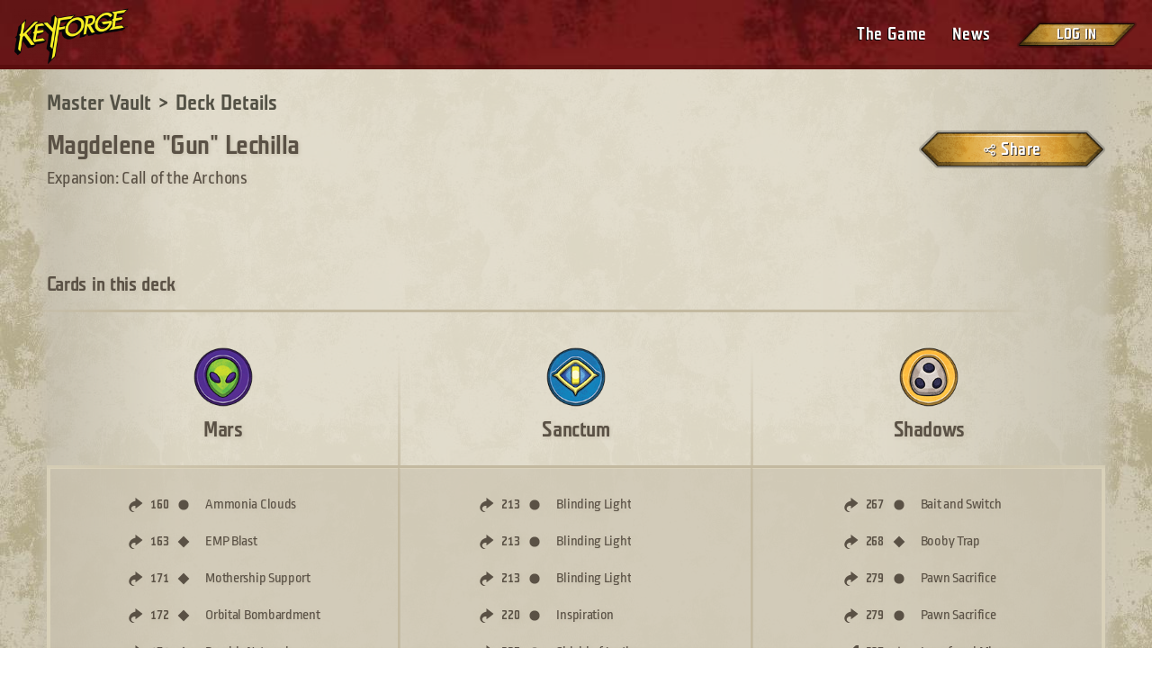

--- FILE ---
content_type: text/html; charset=utf-8
request_url: https://www.keyforgegame.com/deck-details/6f3e79e5-0023-4c7b-ab04-987db21bb1c9
body_size: 123821
content:
<!doctype html><html lang="en"><head><meta charset="utf-8"><meta name="viewport" content="width=device-width,initial-scale=1,shrink-to-fit=no"><title data-react-helmet="true">Magdelene &quot;Gun&quot; Lechilla</title><meta data-react-helmet="true" property="og:url" content="https://www.keyforgegame.com/deck-details/6f3e79e5-0023-4c7b-ab04-987db21bb1c9"/><meta data-react-helmet="true" name="description" content="Magdelene &quot;Gun&quot; Lechilla is an Archon Deck for KeyForge, the world’s first Unique Deck Game! It includes cards from Mars, Sanctum, and Shadows."/><meta data-react-helmet="true" property="og:title" content="Magdelene &quot;Gun&quot; Lechilla"/><meta data-react-helmet="true" property="og:description" content="Check out this KeyForge Archon deck!"/><meta property="og:image" content="https://www.keyforgegame.com/share_image.jpg"><link rel="apple-touch-icon" sizes="180x180" href="/apple-touch-icon.png"><link rel="icon" type="image/png" sizes="32x32" href="/favicon-32x32.png"><link rel="icon" type="image/png" sizes="16x16" href="/favicon-16x16.png"><link rel="manifest" href="/site.webmanifest"><link rel="mask-icon" href="/safari-pinned-tab.svg" color="#791f1d"><meta name="msapplication-TileColor" content="#603cba"><meta name="theme-color" content="#ffffff"><link rel="stylesheet" href="https://cdnjs.cloudflare.com/ajax/libs/normalize/8.0.0/normalize.min.css" integrity="sha384-eYUmD1FFkORGrJdmrD37Z5LUEElTzF32+UI3jkzt7C1vpmUGo5KOVvb3Z5LeZHky" crossorigin="anonymous"><link href="/2.10123f92e120bf035ae4.css" rel="stylesheet"><link href="/0.b3895fd8df05193e9ee1.css" rel="stylesheet"></head><body><!--[if lte IE 10]>
      <p class="browserupgrade">You are using an <strong>outdated</strong> browser.
      Please <a href="https://browsehappy.com/">upgrade your browser</a> to improve your experience and security.</p>
    <![endif]--><noscript>You need to enable JavaScript to run this app.</noscript><div id="root"><div class="page-container"><header><div class="page-header page-header--common"><a href="https://keyforging.com" class="logo logo--common" aria-label="Go to homepage"></a><div class="page-header__navigation"><button class="page-header__navigation-toggle" aria-controls="page-header__navigation-menu" aria-expanded="false" aria-label="Toggle navigation menu"></button><nav class="page-header__navigation-menu" id="page-header__navigation-menu"><ul class="page-header__navigation-links"><li class="menu-item"><a href="https://keyforging.com/the-game/" class="menu-item__link" target="_blank" rel="noopener noreferrer">The Game</a></li><li class="menu-item"><a href="https://keyforging.com/new-summary/" class="menu-item__link" target="_blank" rel="noopener noreferrer">News</a></li><div class="user-menu user-menu--not-logged-in"><a href="https://account.keybringer.com/realms/keybringer/protocol/openid-connect/auth?display=popup&amp;scope=openid%20profile%20email&amp;response_type=id_token%20token&amp;client_id=keyforge-website&amp;state=%2Fdeck-details%2F6f3e79e5-0023-4c7b-ab04-987db21bb1c9&amp;redirect_uri=https%3A%2F%2Fwww.keyforgegame.com%2Fauthorize&amp;nonce=p9Zx.i.P" class="user-menu__login">Log in</a></div></ul></nav></div></div></header><main class="page-content"><div class="deck-page"><div class="deck-page__content"><div class="deck-page__deck"><div class="breadcrumbs"><a class="breadcrumb-link" href="/"><p class="breadcrumb-link-text">Master Vault</p></a></div><div class="deck-page__deck-details"><div><div class="deck-details"><div class="deck-details__deck"><h1 class="deck-details__deck-name keyforge-heading-1">Magdelene &quot;Gun&quot; Lechilla</h1><div class="deck-details__deck-expansion">Expansion: Call of the Archons</div></div><div class="deck-details__action-btns"><div class="deck-details__main-actions"><button class="deck-details__action-btn deck-details__share-btn btn-medium"><span class="btn-content">Share</span></button></div></div></div></div></div></div><div class="deck-page__cards"><div class="deck-page__cards-header"><h2 class="deck-page__cards-title keyforge-heading-2">Cards in this deck</h2></div><div class="deck-page__cards-table"><div class="card-table"><div class="card-table__deck"><div class="card-table__deck-house"><img src="https://mastervault-storage-prod.s3.amazonaws.com/media/houses/Mars_CmAUCXI.png" alt="Mars" class="card-table__deck-house-image"/><div class="card-table__deck-house-name">Mars</div></div><button class="card-table__deck-cards-toggle">See cards from this house</button><div class="card-table__deck-cards"><ul class="cards-list"><li class="cards-list__card"><span class="cards-list__card-type"><img class="cards-list__card-icon" src="[data-uri]" alt="Action" title="Action"/></span><span class="cards-list__card-number">160</span><span class="cards-list__card-rarity"><img class="cards-list__card-icon" src="[data-uri]" alt="Common" title="Common"/></span><div class="cards-list__card-name"><div class="cards-list__card-name-wrap"><span class="cards-list__card-name-text">Ammonia Clouds</span></div></div></li><li class="cards-list__card"><span class="cards-list__card-type"><img class="cards-list__card-icon" src="[data-uri]" alt="Action" title="Action"/></span><span class="cards-list__card-number">163</span><span class="cards-list__card-rarity"><img class="cards-list__card-icon" src="[data-uri]" alt="Uncommon" title="Uncommon"/></span><div class="cards-list__card-name"><div class="cards-list__card-name-wrap"><span class="cards-list__card-name-text">EMP Blast</span></div></div></li><li class="cards-list__card"><span class="cards-list__card-type"><img class="cards-list__card-icon" src="[data-uri]" alt="Action" title="Action"/></span><span class="cards-list__card-number">171</span><span class="cards-list__card-rarity"><img class="cards-list__card-icon" src="[data-uri]" alt="Uncommon" title="Uncommon"/></span><div class="cards-list__card-name"><div class="cards-list__card-name-wrap"><span class="cards-list__card-name-text">Mothership Support</span></div></div></li><li class="cards-list__card"><span class="cards-list__card-type"><img class="cards-list__card-icon" src="[data-uri]" alt="Action" title="Action"/></span><span class="cards-list__card-number">172</span><span class="cards-list__card-rarity"><img class="cards-list__card-icon" src="[data-uri]" alt="Uncommon" title="Uncommon"/></span><div class="cards-list__card-name"><div class="cards-list__card-name-wrap"><span class="cards-list__card-name-text">Orbital Bombardment</span></div></div></li><li class="cards-list__card"><span class="cards-list__card-type"><img class="cards-list__card-icon" src="[data-uri]" alt="Action" title="Action"/></span><span class="cards-list__card-number">174</span><span class="cards-list__card-rarity"><img class="cards-list__card-icon" src="[data-uri]" alt="Uncommon" title="Uncommon"/></span><div class="cards-list__card-name"><div class="cards-list__card-name-wrap"><span class="cards-list__card-name-text">Psychic Network</span></div></div></li><li class="cards-list__card"><span class="cards-list__card-type"><img class="cards-list__card-icon" src="[data-uri]" alt="Artifact" title="Artifact"/></span><span class="cards-list__card-number">180</span><span class="cards-list__card-rarity"><img class="cards-list__card-icon" src="[data-uri]" alt="Uncommon" title="Uncommon"/></span><div class="cards-list__card-name"><div class="cards-list__card-name-wrap"><span class="cards-list__card-name-text">Combat Pheromones</span></div></div></li><li class="cards-list__card"><span class="cards-list__card-type"><img class="cards-list__card-icon" src="[data-uri]" alt="Artifact" title="Artifact"/></span><span class="cards-list__card-number">182</span><span class="cards-list__card-rarity"><img class="cards-list__card-icon" src="[data-uri]" alt="Uncommon" title="Uncommon"/></span><div class="cards-list__card-name"><div class="cards-list__card-name-wrap"><span class="cards-list__card-name-text">Crystal Hive</span></div></div></li><li class="cards-list__card"><span class="cards-list__card-type"><img class="cards-list__card-icon" src="[data-uri]" alt="Artifact" title="Artifact"/></span><span class="cards-list__card-number">184</span><span class="cards-list__card-rarity"><img class="cards-list__card-icon" src="[data-uri]" alt="Rare" title="Rare"/></span><div class="cards-list__card-name"><div class="cards-list__card-name-wrap"><span class="cards-list__card-name-text">Feeding Pit</span></div></div></li><li class="cards-list__card"><span class="cards-list__card-type"><img class="cards-list__card-icon" src="[data-uri]" alt="Creature" title="Creature"/></span><span class="cards-list__card-number">191</span><span class="cards-list__card-rarity"><img class="cards-list__card-icon" src="[data-uri]" alt="Rare" title="Rare"/></span><div class="cards-list__card-name"><div class="cards-list__card-name-wrap"><span class="cards-list__card-name-text">Chuff Ape</span></div></div></li><li class="cards-list__card"><span class="cards-list__card-type"><img class="cards-list__card-icon" src="[data-uri]" alt="Creature" title="Creature"/></span><span class="cards-list__card-number">193</span><span class="cards-list__card-rarity"><img class="cards-list__card-icon" src="[data-uri]" alt="Common" title="Common"/></span><div class="cards-list__card-name"><div class="cards-list__card-name-wrap"><span class="cards-list__card-name-text">Grabber Jammer</span></div></div></li><li class="cards-list__card"><span class="cards-list__card-type"><img class="cards-list__card-icon" src="[data-uri]" alt="Creature" title="Creature"/></span><span class="cards-list__card-number">196</span><span class="cards-list__card-rarity"><img class="cards-list__card-icon" src="[data-uri]" alt="Common" title="Common"/></span><div class="cards-list__card-name"><div class="cards-list__card-name-wrap"><span class="cards-list__card-name-text">Mindwarper</span></div></div></li><li class="cards-list__card"><span class="cards-list__card-type"><img class="cards-list__card-icon" src="[data-uri]" alt="Creature" title="Creature"/></span><span class="cards-list__card-number">200</span><span class="cards-list__card-rarity"><img class="cards-list__card-icon" src="[data-uri]" alt="Common" title="Common"/></span><div class="cards-list__card-name"><div class="cards-list__card-name-wrap"><span class="cards-list__card-name-text">Ulyq Megamouth</span></div></div></li></ul></div></div><div class="card-table__deck"><div class="card-table__deck-house"><img src="https://mastervault-storage-prod.s3.amazonaws.com/media/houses/Sanctum_lUWPG7x.png" alt="Sanctum" class="card-table__deck-house-image"/><div class="card-table__deck-house-name">Sanctum</div></div><button class="card-table__deck-cards-toggle">See cards from this house</button><div class="card-table__deck-cards"><ul class="cards-list"><li class="cards-list__card"><span class="cards-list__card-type"><img class="cards-list__card-icon" src="[data-uri]" alt="Action" title="Action"/></span><span class="cards-list__card-number">213</span><span class="cards-list__card-rarity"><img class="cards-list__card-icon" src="[data-uri]" alt="Common" title="Common"/></span><div class="cards-list__card-name"><div class="cards-list__card-name-wrap"><span class="cards-list__card-name-text">Blinding Light</span></div></div></li><li class="cards-list__card"><span class="cards-list__card-type"><img class="cards-list__card-icon" src="[data-uri]" alt="Action" title="Action"/></span><span class="cards-list__card-number">213</span><span class="cards-list__card-rarity"><img class="cards-list__card-icon" src="[data-uri]" alt="Common" title="Common"/></span><div class="cards-list__card-name"><div class="cards-list__card-name-wrap"><span class="cards-list__card-name-text">Blinding Light</span></div></div></li><li class="cards-list__card"><span class="cards-list__card-type"><img class="cards-list__card-icon" src="[data-uri]" alt="Action" title="Action"/></span><span class="cards-list__card-number">213</span><span class="cards-list__card-rarity"><img class="cards-list__card-icon" src="[data-uri]" alt="Common" title="Common"/></span><div class="cards-list__card-name"><div class="cards-list__card-name-wrap"><span class="cards-list__card-name-text">Blinding Light</span></div></div></li><li class="cards-list__card"><span class="cards-list__card-type"><img class="cards-list__card-icon" src="[data-uri]" alt="Action" title="Action"/></span><span class="cards-list__card-number">220</span><span class="cards-list__card-rarity"><img class="cards-list__card-icon" src="[data-uri]" alt="Common" title="Common"/></span><div class="cards-list__card-name"><div class="cards-list__card-name-wrap"><span class="cards-list__card-name-text">Inspiration</span></div></div></li><li class="cards-list__card"><span class="cards-list__card-type"><img class="cards-list__card-icon" src="[data-uri]" alt="Action" title="Action"/></span><span class="cards-list__card-number">225</span><span class="cards-list__card-rarity"><img class="cards-list__card-icon" src="[data-uri]" alt="Common" title="Common"/></span><div class="cards-list__card-name"><div class="cards-list__card-name-wrap"><span class="cards-list__card-name-text">Shield of Justice</span></div></div></li><li class="cards-list__card"><span class="cards-list__card-type"><img class="cards-list__card-icon" src="[data-uri]" alt="Artifact" title="Artifact"/></span><span class="cards-list__card-number">237</span><span class="cards-list__card-rarity"><img class="cards-list__card-icon" src="[data-uri]" alt="Uncommon" title="Uncommon"/></span><div class="cards-list__card-name"><div class="cards-list__card-name-wrap"><span class="cards-list__card-name-text">Whispering Reliquary</span></div></div></li><li class="cards-list__card"><span class="cards-list__card-type"><img class="cards-list__card-icon" src="[data-uri]" alt="Artifact" title="Artifact"/></span><span class="cards-list__card-number">237</span><span class="cards-list__card-rarity"><img class="cards-list__card-icon" src="[data-uri]" alt="Uncommon" title="Uncommon"/></span><div class="cards-list__card-name"><div class="cards-list__card-name-wrap"><span class="cards-list__card-name-text">Whispering Reliquary</span></div></div></li><li class="cards-list__card"><span class="cards-list__card-type"><img class="cards-list__card-icon" src="[data-uri]" alt="Creature" title="Creature"/></span><span class="cards-list__card-number">254</span><span class="cards-list__card-rarity"><img class="cards-list__card-icon" src="[data-uri]" alt="Common" title="Common"/></span><div class="cards-list__card-name"><div class="cards-list__card-name-wrap"><span class="cards-list__card-name-text">Protectrix</span></div></div></li><li class="cards-list__card"><span class="cards-list__card-type"><img class="cards-list__card-icon" src="[data-uri]" alt="Creature" title="Creature"/></span><span class="cards-list__card-number">255</span><span class="cards-list__card-rarity"><img class="cards-list__card-icon" src="[data-uri]" alt="Common" title="Common"/></span><div class="cards-list__card-name"><div class="cards-list__card-name-wrap"><span class="cards-list__card-name-text">Raiding Knight</span></div></div></li><li class="cards-list__card"><span class="cards-list__card-type"><img class="cards-list__card-icon" src="[data-uri]" alt="Creature" title="Creature"/></span><span class="cards-list__card-number">255</span><span class="cards-list__card-rarity"><img class="cards-list__card-icon" src="[data-uri]" alt="Common" title="Common"/></span><div class="cards-list__card-name"><div class="cards-list__card-name-wrap"><span class="cards-list__card-name-text">Raiding Knight</span></div></div></li><li class="cards-list__card"><span class="cards-list__card-type"><img class="cards-list__card-icon" src="[data-uri]" alt="Creature" title="Creature"/></span><span class="cards-list__card-number">258</span><span class="cards-list__card-rarity"><img class="cards-list__card-icon" src="[data-uri]" alt="Common" title="Common"/></span><div class="cards-list__card-name"><div class="cards-list__card-name-wrap"><span class="cards-list__card-name-text">Sergeant Zakiel</span></div></div></li><li class="cards-list__card"><span class="cards-list__card-type"><img class="cards-list__card-icon" src="[data-uri]" alt="Creature" title="Creature"/></span><span class="cards-list__card-number">259</span><span class="cards-list__card-rarity"><img class="cards-list__card-icon" src="[data-uri]" alt="Common" title="Common"/></span><div class="cards-list__card-name"><div class="cards-list__card-name-wrap"><span class="cards-list__card-name-text">Staunch Knight</span></div></div></li></ul></div></div><div class="card-table__deck"><div class="card-table__deck-house"><img src="https://mastervault-storage-prod.s3.amazonaws.com/media/houses/Shadows_z0n69GG.png" alt="Shadows" class="card-table__deck-house-image"/><div class="card-table__deck-house-name">Shadows</div></div><button class="card-table__deck-cards-toggle">See cards from this house</button><div class="card-table__deck-cards"><ul class="cards-list"><li class="cards-list__card"><span class="cards-list__card-type"><img class="cards-list__card-icon" src="[data-uri]" alt="Action" title="Action"/></span><span class="cards-list__card-number">267</span><span class="cards-list__card-rarity"><img class="cards-list__card-icon" src="[data-uri]" alt="Common" title="Common"/></span><div class="cards-list__card-name"><div class="cards-list__card-name-wrap"><span class="cards-list__card-name-text">Bait and Switch</span></div></div></li><li class="cards-list__card"><span class="cards-list__card-type"><img class="cards-list__card-icon" src="[data-uri]" alt="Action" title="Action"/></span><span class="cards-list__card-number">268</span><span class="cards-list__card-rarity"><img class="cards-list__card-icon" src="[data-uri]" alt="Uncommon" title="Uncommon"/></span><div class="cards-list__card-name"><div class="cards-list__card-name-wrap"><span class="cards-list__card-name-text">Booby Trap</span></div></div></li><li class="cards-list__card"><span class="cards-list__card-type"><img class="cards-list__card-icon" src="[data-uri]" alt="Action" title="Action"/></span><span class="cards-list__card-number">279</span><span class="cards-list__card-rarity"><img class="cards-list__card-icon" src="[data-uri]" alt="Common" title="Common"/></span><div class="cards-list__card-name"><div class="cards-list__card-name-wrap"><span class="cards-list__card-name-text">Pawn Sacrifice</span></div></div></li><li class="cards-list__card"><span class="cards-list__card-type"><img class="cards-list__card-icon" src="[data-uri]" alt="Action" title="Action"/></span><span class="cards-list__card-number">279</span><span class="cards-list__card-rarity"><img class="cards-list__card-icon" src="[data-uri]" alt="Common" title="Common"/></span><div class="cards-list__card-name"><div class="cards-list__card-name-wrap"><span class="cards-list__card-name-text">Pawn Sacrifice</span></div></div></li><li class="cards-list__card"><span class="cards-list__card-type"><img class="cards-list__card-icon" src="[data-uri]" alt="Artifact" title="Artifact"/></span><span class="cards-list__card-number">287</span><span class="cards-list__card-rarity"><img class="cards-list__card-icon" src="[data-uri]" alt="Rare" title="Rare"/></span><div class="cards-list__card-name"><div class="cards-list__card-name-wrap"><span class="cards-list__card-name-text">Longfused Mines</span></div></div></li><li class="cards-list__card"><span class="cards-list__card-type"><img class="cards-list__card-icon" src="[data-uri]" alt="Creature" title="Creature"/></span><span class="cards-list__card-number">296</span><span class="cards-list__card-rarity"><img class="cards-list__card-icon" src="[data-uri]" alt="Common" title="Common"/></span><div class="cards-list__card-name"><div class="cards-list__card-name-wrap"><span class="cards-list__card-name-text">Bad Penny</span></div></div></li><li class="cards-list__card"><span class="cards-list__card-type"><img class="cards-list__card-icon" src="[data-uri]" alt="Creature" title="Creature"/></span><span class="cards-list__card-number">301</span><span class="cards-list__card-rarity"><img class="cards-list__card-icon" src="[data-uri]" alt="Uncommon" title="Uncommon"/></span><div class="cards-list__card-name"><div class="cards-list__card-name-wrap"><span class="cards-list__card-name-text">Macis Asp</span></div></div></li><li class="cards-list__card"><span class="cards-list__card-type"><img class="cards-list__card-icon" src="[data-uri]" alt="Creature" title="Creature"/></span><span class="cards-list__card-number">306</span><span class="cards-list__card-rarity"><img class="cards-list__card-icon" src="[data-uri]" alt="Common" title="Common"/></span><div class="cards-list__card-name"><div class="cards-list__card-name-wrap"><span class="cards-list__card-name-text">Noddy the Thief</span></div></div></li><li class="cards-list__card"><span class="cards-list__card-type"><img class="cards-list__card-icon" src="[data-uri]" alt="Creature" title="Creature"/></span><span class="cards-list__card-number">314</span><span class="cards-list__card-rarity"><img class="cards-list__card-icon" src="[data-uri]" alt="Common" title="Common"/></span><div class="cards-list__card-name"><div class="cards-list__card-name-wrap"><span class="cards-list__card-name-text">Umbra</span></div></div></li><li class="cards-list__card"><span class="cards-list__card-type"><img class="cards-list__card-icon" src="[data-uri]" alt="Creature" title="Creature"/></span><span class="cards-list__card-number">315</span><span class="cards-list__card-rarity"><img class="cards-list__card-icon" src="[data-uri]" alt="Common" title="Common"/></span><div class="cards-list__card-name"><div class="cards-list__card-name-wrap"><span class="cards-list__card-name-text">Urchin</span></div></div></li><li class="cards-list__card"><span class="cards-list__card-type"><img class="cards-list__card-icon" src="[data-uri]" alt="Creature" title="Creature"/></span><span class="cards-list__card-number">315</span><span class="cards-list__card-rarity"><img class="cards-list__card-icon" src="[data-uri]" alt="Common" title="Common"/></span><div class="cards-list__card-name"><div class="cards-list__card-name-wrap"><span class="cards-list__card-name-text">Urchin</span></div></div></li><li class="cards-list__card"><span class="cards-list__card-type"><img class="cards-list__card-icon" src="[data-uri]" alt="Upgrade" title="Upgrade"/></span><span class="cards-list__card-number">318</span><span class="cards-list__card-rarity"><img class="cards-list__card-icon" src="[data-uri]" alt="Uncommon" title="Uncommon"/></span><div class="cards-list__card-name"><div class="cards-list__card-name-wrap"><span class="cards-list__card-name-text">Silent Dagger</span></div></div></li></ul></div></div></div></div></div><div class="deck-page__deck-stats"><div class="deck-stats"><div class="deck-stats__tournaments deck-stats__section"><h2 class="deck-stats__section-title keyforge-heading-2">Organized Play</h2><div class="deck-stats__tournaments-stat"><img src="[data-uri]" alt="Power" class="deck-stats__stat-image"/><span class="deck-stats__stat-label">Power</span><span class="deck-stats__stat-value deck-stats__deck-power">0</span></div><div class="deck-stats__tournaments-stat"><img src="/images/69a8d09df38a7d57f1164b4d9e5f933c.png" alt="Chains" class="deck-stats__stat-image"/><span class="deck-stats__stat-label">Chains</span><span class="deck-stats__stat-value deck-stats__deck-chains">0</span></div><div class="deck-stats__tournaments-stat-row"><div class="deck-stats__tournaments-stat"><span class="deck-stats__stat-label">Wins</span><span class="deck-stats__stat-value deck-stats__deck-wins">0</span></div><div class="deck-stats__tournaments-stat"><span class="deck-stats__stat-label">Losses</span><span class="deck-stats__stat-value deck-stats__deck-losses">0</span></div><div class="deck-stats__tournaments-stat"><span class="deck-stats__stat-label">Total</span><span class="deck-stats__stat-value deck-stats__total-stats">0</span></div></div></div></div></div></div></div></main><footer class="page-footer"><p class="page-footer__lang-notice">Select a language to display card names and card images in your preferred language.</p><p class="page-footer__lang-notice">Cards not available in the selected language will be displayed in English.</p><div class="page-footer__lang"><div class="language-select page-footer__lang-select" data-headlessui-state=""><button class="language-select__button" id="headlessui-combobox-button-undefined" type="button" tabindex="-1" aria-haspopup="listbox" aria-expanded="false" data-headlessui-state=""><div class="language-select__value">English</div><span class="language-select__caret"></span></button></div></div><div class="page-footer__social-links"><a href="https://twitter.com/ghostgalaxygam1" class="page-footer__social-link" target="_blank" rel="noopener noreferrer"><img src="[data-uri]" alt="Twitter" class="page-footer__social-link-image"/><div class="page-footer__social-link-text">Twitter</div></a></div><div class="page-footer__site-links"><a href="https://www.ghostgalaxy.com/policies/privacy-policy" class="page-footer__site-link" target="_blank" rel="noopener noreferrer">Privacy Policy</a><a href="https://keyforging.com/" class="page-footer__site-link" target="_blank" rel="noopener noreferrer">About KeyForge</a><a href="https://keyforging.com/the-game/#rules" class="page-footer__site-link" target="_blank" rel="noopener noreferrer">Rules</a><a href="https://keyforging.com/terms-of-use/" class="page-footer__site-link" target="_blank" rel="noopener noreferrer">Terms of Use</a></div><a href="https://www.ghostgalaxy.com/" class="page-footer__gg" target="_blank" rel="noopener noreferrer"><div class="page-footer__gg-logo"></div>Ghost Galaxy</a><div class="page-footer__copyright">Copyright 2023. KeyForge and the KeyForge logo are registered trademarks of Ghost Galaxy, Inc. Ghost Galaxy is a trademark of Ghost Galaxy, Inc. The Ghost Galaxy logo is a registered trademark of Ghost Galaxy, Inc. All Rights Reserved.</div><div class="page-footer__version" data-build="v2.1.25" aria-hidden="true"></div></footer></div></div><script>
            window.__INITIAL_STATE__ = {"ssr":{"auth":{"oauthNonce":"p9Zx.i.P","oauthState":"/deck-details/6f3e79e5-0023-4c7b-ab04-987db21bb1c9"}},"decks":{"getDeck":{"deck":{"id":"6f3e79e5-0023-4c7b-ab04-987db21bb1c9","name":"Magdelene \"Gun\" Lechilla","setEraCards":{"Legacy":[],"Anomaly":[],"Mixed Set":[]},"expansion":341,"isMyDeck":false,"isDeckOwned":false,"isPendingTransfer":false,"favorite":false,"isOnWatchlist":false,"powerLevel":0,"chains":0,"wins":0,"losses":0,"shardsBonus":null,"casualWins":0,"casualLosses":0,"houses":[{"id":"Mars","name":"Mars","image":"https://mastervault-storage-prod.s3.amazonaws.com/media/houses/Mars_CmAUCXI.png","inFilters":true},{"id":"Sanctum","name":"Sanctum","image":"https://mastervault-storage-prod.s3.amazonaws.com/media/houses/Sanctum_lUWPG7x.png","inFilters":true},{"id":"Shadows","name":"Shadows","image":"https://mastervault-storage-prod.s3.amazonaws.com/media/houses/Shadows_z0n69GG.png","inFilters":true}],"accolades":[],"cards":{"Mars":[{"id":"9b079369-608a-430a-9b08-9f2d6b32435b","name":"Ammonia Clouds","house":"Mars","imageUrl":"https://mastervault-storage-prod.s3.amazonaws.com/media/card_front/en/341_160_VQMVCX37C6XQ_en.png","description":"Play: Deal 3\u003cD> to each creature.","cardType":0,"traits":null,"amber":0,"power":"0","armor":"0","rarity":0,"isMaverick":false,"isEnhanced":false,"flavorText":"Partly cloudy with a chance of acid rain.","indexInExpansion":"160","isLegacy":false,"isAnomaly":false,"isNonDeck":false,"houseVariant":null,"sortOverride":null},{"id":"1691e035-1eab-41de-ad18-26245265e64f","name":"EMP Blast","house":"Mars","imageUrl":"https://mastervault-storage-prod.s3.amazonaws.com/media/card_front/en/341_163_HWF789XR9CMR_en.png","description":"Play: Each Mars creature and each Robot creature is stunned. Each artifact is destroyed.","cardType":0,"traits":null,"amber":1,"power":"0","armor":"0","rarity":1,"isMaverick":false,"isEnhanced":false,"flavorText":null,"indexInExpansion":"163","isLegacy":false,"isAnomaly":false,"isNonDeck":false,"houseVariant":null,"sortOverride":null},{"id":"87ebd58d-d08f-41f7-a3fd-67b476d13673","name":"Mothership Support","house":"Mars","imageUrl":"https://mastervault-storage-prod.s3.amazonaws.com/media/card_front/en/341_171_C9HXR9JCPGP9_en.png","description":"Play: For each friendly ready Mars creature, deal 2\u003cD> to a creature. (You may choose a different creature each time.)","cardType":0,"traits":null,"amber":1,"power":"0","armor":"0","rarity":1,"isMaverick":false,"isEnhanced":false,"flavorText":null,"indexInExpansion":"171","isLegacy":false,"isAnomaly":false,"isNonDeck":false,"houseVariant":null,"sortOverride":null},{"id":"0bd7cbf7-7d34-4a45-9049-217146229968","name":"Orbital Bombardment","house":"Mars","imageUrl":"https://mastervault-storage-prod.s3.amazonaws.com/media/card_front/en/341_172_4CX23PH9H69J_en.png","description":"Play: Reveal any number of Mars cards from your hand. For each card revealed this way, deal 2\u003cD> to a creature. (You may choose a different creature each time.)","cardType":0,"traits":null,"amber":1,"power":"0","armor":"0","rarity":1,"isMaverick":false,"isEnhanced":false,"flavorText":null,"indexInExpansion":"172","isLegacy":false,"isAnomaly":false,"isNonDeck":false,"houseVariant":null,"sortOverride":null},{"id":"aeed12e9-7b9d-43f4-8bf7-04f076c3ea79","name":"Psychic Network","house":"Mars","imageUrl":"https://mastervault-storage-prod.s3.amazonaws.com/media/card_front/en/341_174_Q59H8QWGHQCR_en.png","description":"Play: Steal 1\u003cA> for each friendly ready Mars creature.","cardType":0,"traits":null,"amber":0,"power":"0","armor":"0","rarity":1,"isMaverick":false,"isEnhanced":false,"flavorText":null,"indexInExpansion":"174","isLegacy":false,"isAnomaly":false,"isNonDeck":false,"houseVariant":null,"sortOverride":null},{"id":"ceecd78b-f0bb-4de9-a3c6-dff6686be13d","name":"Combat Pheromones","house":"Mars","imageUrl":"https://mastervault-storage-prod.s3.amazonaws.com/media/card_front/en/341_180_HQXG9V9X249X_en.png","description":"Omni: Sacrifice Combat Pheromones. You may use up to 2 other Mars cards this turn.","cardType":1,"traits":"Item","amber":1,"power":"0","armor":"0","rarity":1,"isMaverick":false,"isEnhanced":false,"flavorText":"“Don’t worry, this will only sting a lot.”","indexInExpansion":"180","isLegacy":false,"isAnomaly":false,"isNonDeck":false,"houseVariant":null,"sortOverride":null},{"id":"0cc7c1ea-5196-40ff-b408-f31997c8ab4d","name":"Crystal Hive","house":"Mars","imageUrl":"https://mastervault-storage-prod.s3.amazonaws.com/media/card_front/en/341_182_QC7VW6G544RQ_en.png","description":"Action: For the remainder of the turn, gain 1\u003cA> each time a creature reaps.","cardType":1,"traits":"Location","amber":0,"power":"0","armor":"0","rarity":1,"isMaverick":false,"isEnhanced":false,"flavorText":"Behold the glory of Nova Hellas!","indexInExpansion":"182","isLegacy":false,"isAnomaly":false,"isNonDeck":false,"houseVariant":null,"sortOverride":null},{"id":"e59dcfe3-ffff-4d57-a0dc-c958d726dab8","name":"Feeding Pit","house":"Mars","imageUrl":"https://mastervault-storage-prod.s3.amazonaws.com/media/card_front/en/341_184_8MM9F8HJV6HG_en.png","description":"Action: Discard a creature from your hand. If you do, gain 1\u003cA>.","cardType":1,"traits":"Location","amber":0,"power":"0","armor":"0","rarity":2,"isMaverick":false,"isEnhanced":false,"flavorText":null,"indexInExpansion":"184","isLegacy":false,"isAnomaly":false,"isNonDeck":false,"houseVariant":null,"sortOverride":null},{"id":"2948a6fc-f7fa-45f2-b73d-fdf5f4216e46","name":"Chuff Ape","house":"Mars","imageUrl":"https://mastervault-storage-prod.s3.amazonaws.com/media/card_front/en/341_191_MMMC6JPJ4H5P_en.png","description":"Taunt. (This creature’s neighbors cannot be attacked unless they have taunt.)\u000bChuff Ape enters play stunned.\u000bFight/Reap: You may sacrifice another friendly creature. If you do, fully heal Chuff Ape.","cardType":2,"traits":"Beast","amber":0,"power":"11","armor":"0","rarity":2,"isMaverick":false,"isEnhanced":false,"flavorText":null,"indexInExpansion":"191","isLegacy":false,"isAnomaly":false,"isNonDeck":false,"houseVariant":null,"sortOverride":null},{"id":"0e5e8a55-ab05-44be-8637-8362974dad8b","name":"Grabber Jammer","house":"Mars","imageUrl":"https://mastervault-storage-prod.s3.amazonaws.com/media/card_front/en/341_193_PXQ9229CMHHP_en.png","description":"Your opponent’s keys cost +1\u003cA>.\u000bFight/Reap: Capture 1\u003cA>.","cardType":2,"traits":"Robot","amber":0,"power":"4","armor":"1","rarity":0,"isMaverick":false,"isEnhanced":false,"flavorText":"“Mine!”","indexInExpansion":"193","isLegacy":false,"isAnomaly":false,"isNonDeck":false,"houseVariant":null,"sortOverride":null},{"id":"5fc44836-83fd-4a10-af61-9168db728cc0","name":"Mindwarper","house":"Mars","imageUrl":"https://mastervault-storage-prod.s3.amazonaws.com/media/card_front/en/341_196_QG3353H2HJFM_en.png","description":"Elusive. (The first time this creature is attacked each turn, no damage is dealt.)\u000bAction: Choose an enemy creature. It captures 1\u003cA> from its own side.","cardType":2,"traits":"Martian • Scientist","amber":0,"power":"2","armor":"0","rarity":0,"isMaverick":false,"isEnhanced":false,"flavorText":null,"indexInExpansion":"196","isLegacy":false,"isAnomaly":false,"isNonDeck":false,"houseVariant":null,"sortOverride":null},{"id":"eaae7cd5-62bd-4438-aedb-8309974535df","name":"Ulyq Megamouth","house":"Mars","imageUrl":"https://mastervault-storage-prod.s3.amazonaws.com/media/card_front/en/341_200_CM3V8FW8C2PG_en.png","description":"Fight/Reap: Use a friendly non-Mars creature.","cardType":2,"traits":"Martian • Scientist","amber":0,"power":"3","armor":"0","rarity":0,"isMaverick":false,"isEnhanced":false,"flavorText":"“GLORY BE TO MARS!” ","indexInExpansion":"200","isLegacy":false,"isAnomaly":false,"isNonDeck":false,"houseVariant":null,"sortOverride":null}],"Sanctum":[{"id":"56252b23-94a4-46ac-a566-be6793ecbdfe","name":"Blinding Light","house":"Sanctum","imageUrl":"https://mastervault-storage-prod.s3.amazonaws.com/media/card_front/en/341_213_P3Q4X37QMP7V_en.png","description":"Play: Choose a house. Stun each creature of that house.","cardType":0,"traits":null,"amber":1,"power":"0","armor":"0","rarity":0,"isMaverick":false,"isEnhanced":false,"flavorText":null,"indexInExpansion":"213","isLegacy":false,"isAnomaly":false,"isNonDeck":false,"houseVariant":null,"sortOverride":null},{"id":"56252b23-94a4-46ac-a566-be6793ecbdfe","name":"Blinding Light","house":"Sanctum","imageUrl":"https://mastervault-storage-prod.s3.amazonaws.com/media/card_front/en/341_213_P3Q4X37QMP7V_en.png","description":"Play: Choose a house. Stun each creature of that house.","cardType":0,"traits":null,"amber":1,"power":"0","armor":"0","rarity":0,"isMaverick":false,"isEnhanced":false,"flavorText":null,"indexInExpansion":"213","isLegacy":false,"isAnomaly":false,"isNonDeck":false,"houseVariant":null,"sortOverride":null},{"id":"56252b23-94a4-46ac-a566-be6793ecbdfe","name":"Blinding Light","house":"Sanctum","imageUrl":"https://mastervault-storage-prod.s3.amazonaws.com/media/card_front/en/341_213_P3Q4X37QMP7V_en.png","description":"Play: Choose a house. Stun each creature of that house.","cardType":0,"traits":null,"amber":1,"power":"0","armor":"0","rarity":0,"isMaverick":false,"isEnhanced":false,"flavorText":null,"indexInExpansion":"213","isLegacy":false,"isAnomaly":false,"isNonDeck":false,"houseVariant":null,"sortOverride":null},{"id":"3056e60c-8f7c-40da-951c-6e0e9cfb9d46","name":"Inspiration","house":"Sanctum","imageUrl":"https://mastervault-storage-prod.s3.amazonaws.com/media/card_front/en/341_220_J4PRQX77RXV8_en.png","description":"Play: Ready and use a friendly creature.","cardType":0,"traits":null,"amber":0,"power":"0","armor":"0","rarity":0,"isMaverick":false,"isEnhanced":false,"flavorText":"“The Sanctum gives meaning to my life.” - Duma the Martyr","indexInExpansion":"220","isLegacy":false,"isAnomaly":false,"isNonDeck":false,"houseVariant":null,"sortOverride":null},{"id":"1ef96099-4703-4883-9c55-9102e829797a","name":"Shield of Justice","house":"Sanctum","imageUrl":"https://mastervault-storage-prod.s3.amazonaws.com/media/card_front/en/341_225_8WXGHPQGX9V_en.png","description":"Play: For the remainder of the turn, each friendly creature cannot be dealt damage.","cardType":0,"traits":null,"amber":1,"power":"0","armor":"0","rarity":0,"isMaverick":false,"isEnhanced":false,"flavorText":null,"indexInExpansion":"225","isLegacy":false,"isAnomaly":false,"isNonDeck":false,"houseVariant":null,"sortOverride":null},{"id":"02c7533e-98ac-48a0-94e4-621555443c8d","name":"Whispering Reliquary","house":"Sanctum","imageUrl":"https://mastervault-storage-prod.s3.amazonaws.com/media/card_front/en/341_237_MMHF7CR6FMJ2_en.png","description":"Action: Return an artifact to its owner's hand.","cardType":1,"traits":"Item","amber":0,"power":"0","armor":"0","rarity":1,"isMaverick":false,"isEnhanced":false,"flavorText":null,"indexInExpansion":"237","isLegacy":false,"isAnomaly":false,"isNonDeck":false,"houseVariant":null,"sortOverride":null},{"id":"02c7533e-98ac-48a0-94e4-621555443c8d","name":"Whispering Reliquary","house":"Sanctum","imageUrl":"https://mastervault-storage-prod.s3.amazonaws.com/media/card_front/en/341_237_MMHF7CR6FMJ2_en.png","description":"Action: Return an artifact to its owner's hand.","cardType":1,"traits":"Item","amber":0,"power":"0","armor":"0","rarity":1,"isMaverick":false,"isEnhanced":false,"flavorText":null,"indexInExpansion":"237","isLegacy":false,"isAnomaly":false,"isNonDeck":false,"houseVariant":null,"sortOverride":null},{"id":"762973ae-27da-448f-93f4-2a9bc4ef5f35","name":"Protectrix","house":"Sanctum","imageUrl":"https://mastervault-storage-prod.s3.amazonaws.com/media/card_front/en/341_254_W9QVJ9XWF94R_en.png","description":"Reap: You may fully heal a creature. If you do, that creature cannot be dealt damage for the remainder of the turn.","cardType":2,"traits":"Knight • Spirit","amber":0,"power":"5","armor":"0","rarity":0,"isMaverick":false,"isEnhanced":false,"flavorText":null,"indexInExpansion":"254","isLegacy":false,"isAnomaly":false,"isNonDeck":false,"houseVariant":null,"sortOverride":null},{"id":"36b15919-4938-4e83-b57e-ae3a6b83cbbd","name":"Raiding Knight","house":"Sanctum","imageUrl":"https://mastervault-storage-prod.s3.amazonaws.com/media/card_front/en/341_255_HX7GPH8C78C2_en.png","description":"Play: Capture 1\u003cA>.","cardType":2,"traits":"Human • Knight","amber":0,"power":"4","armor":"2","rarity":0,"isMaverick":false,"isEnhanced":false,"flavorText":"“Sacred Æmber is not meant for hands such as thine.” ","indexInExpansion":"255","isLegacy":false,"isAnomaly":false,"isNonDeck":false,"houseVariant":null,"sortOverride":null},{"id":"36b15919-4938-4e83-b57e-ae3a6b83cbbd","name":"Raiding Knight","house":"Sanctum","imageUrl":"https://mastervault-storage-prod.s3.amazonaws.com/media/card_front/en/341_255_HX7GPH8C78C2_en.png","description":"Play: Capture 1\u003cA>.","cardType":2,"traits":"Human • Knight","amber":0,"power":"4","armor":"2","rarity":0,"isMaverick":false,"isEnhanced":false,"flavorText":"“Sacred Æmber is not meant for hands such as thine.” ","indexInExpansion":"255","isLegacy":false,"isAnomaly":false,"isNonDeck":false,"houseVariant":null,"sortOverride":null},{"id":"116f4590-792e-4d5f-ab06-94dbf7ba85d3","name":"Sergeant Zakiel","house":"Sanctum","imageUrl":"https://mastervault-storage-prod.s3.amazonaws.com/media/card_front/en/341_258_96FR2MX3FJWF_en.png","description":"Play: You may ready and fight with a neighboring creature.","cardType":2,"traits":"Human • Knight","amber":0,"power":"4","armor":"1","rarity":0,"isMaverick":false,"isEnhanced":false,"flavorText":"“Together!” ","indexInExpansion":"258","isLegacy":false,"isAnomaly":false,"isNonDeck":false,"houseVariant":null,"sortOverride":null},{"id":"b45eaa7a-22cd-4cd1-96bd-a240b63bea9f","name":"Staunch Knight","house":"Sanctum","imageUrl":"https://mastervault-storage-prod.s3.amazonaws.com/media/card_front/en/341_259_F6VVWM6QHCRR_en.png","description":"Staunch Knight gets +2 power while it is on a flank.","cardType":2,"traits":"Human • Knight","amber":0,"power":"4","armor":"2","rarity":0,"isMaverick":false,"isEnhanced":false,"flavorText":null,"indexInExpansion":"259","isLegacy":false,"isAnomaly":false,"isNonDeck":false,"houseVariant":null,"sortOverride":null}],"Shadows":[{"id":"0186f94c-68df-4d5c-9338-9e918affe313","name":"Bait and Switch","house":"Shadows","imageUrl":"https://mastervault-storage-prod.s3.amazonaws.com/media/card_front/en/341_267_VHQ67J5MWQV5_en.png","description":"Play: If your opponent has more \u003cA> than you, steal 1\u003cA>. Repeat this card's effect if your opponent still has more \u003cA> than you.","cardType":0,"traits":null,"amber":0,"power":"0","armor":"0","rarity":0,"isMaverick":false,"isEnhanced":false,"flavorText":"“Heckuva deal.” – Old Bruno","indexInExpansion":"267","isLegacy":false,"isAnomaly":false,"isNonDeck":false,"houseVariant":null,"sortOverride":null},{"id":"3d3f65df-f6f5-44e3-979c-c9b3fda94ddd","name":"Booby Trap","house":"Shadows","imageUrl":"https://mastervault-storage-prod.s3.amazonaws.com/media/card_front/en/341_268_6P3M73RFGR8W_en.png","description":"Play: Deal 4\u003cD> to a creature that is not on a flank with 2\u003cD> splash.","cardType":0,"traits":null,"amber":1,"power":"0","armor":"0","rarity":1,"isMaverick":false,"isEnhanced":false,"flavorText":null,"indexInExpansion":"268","isLegacy":false,"isAnomaly":false,"isNonDeck":false,"houseVariant":null,"sortOverride":null},{"id":"9c75188a-8cb2-4201-9f10-d13f6cd00255","name":"Pawn Sacrifice","house":"Shadows","imageUrl":"https://mastervault-storage-prod.s3.amazonaws.com/media/card_front/en/341_279_RJJJ2R3P5FHC_en.png","description":"Play: Sacrifice a friendly creature. If you do, deal 3\u003cD> each to 2 creatures.","cardType":0,"traits":null,"amber":1,"power":"0","armor":"0","rarity":0,"isMaverick":false,"isEnhanced":false,"flavorText":"Pawn to Queen’s Bishop four.","indexInExpansion":"279","isLegacy":false,"isAnomaly":false,"isNonDeck":false,"houseVariant":null,"sortOverride":null},{"id":"9c75188a-8cb2-4201-9f10-d13f6cd00255","name":"Pawn Sacrifice","house":"Shadows","imageUrl":"https://mastervault-storage-prod.s3.amazonaws.com/media/card_front/en/341_279_RJJJ2R3P5FHC_en.png","description":"Play: Sacrifice a friendly creature. If you do, deal 3\u003cD> each to 2 creatures.","cardType":0,"traits":null,"amber":1,"power":"0","armor":"0","rarity":0,"isMaverick":false,"isEnhanced":false,"flavorText":"Pawn to Queen’s Bishop four.","indexInExpansion":"279","isLegacy":false,"isAnomaly":false,"isNonDeck":false,"houseVariant":null,"sortOverride":null},{"id":"67ac26ce-b816-4ae1-9bea-9f38059f3b46","name":"Longfused Mines","house":"Shadows","imageUrl":"https://mastervault-storage-prod.s3.amazonaws.com/media/card_front/en/341_287_H6CGFG593XMM_en.png","description":"Omni: Sacrifice Longfused Mines. Deal 3\u003cD> to each enemy creature not on a flank.","cardType":1,"traits":"Weapon","amber":1,"power":"0","armor":"0","rarity":2,"isMaverick":false,"isEnhanced":false,"flavorText":null,"indexInExpansion":"287","isLegacy":false,"isAnomaly":false,"isNonDeck":false,"houseVariant":null,"sortOverride":null},{"id":"4a996715-f2c1-46e5-b80e-f285c1d36439","name":"Bad Penny","house":"Shadows","imageUrl":"https://mastervault-storage-prod.s3.amazonaws.com/media/card_front/en/341_296_QF774F23G6MR_en.png","description":"Destroyed: Return Bad Penny to your hand.","cardType":2,"traits":"Human • Thief","amber":0,"power":"1","armor":"0","rarity":0,"isMaverick":false,"isEnhanced":false,"flavorText":"A Bad Penny saved is a Bad Penny earned.","indexInExpansion":"296","isLegacy":false,"isAnomaly":false,"isNonDeck":false,"houseVariant":null,"sortOverride":null},{"id":"91292e0d-e49e-485f-b19d-f066b1ff388a","name":"Macis Asp","house":"Shadows","imageUrl":"https://mastervault-storage-prod.s3.amazonaws.com/media/card_front/en/341_301_5G45CCCH6W5J_en.png","description":"Skirmish. (When you use this creature to fight, it is dealt no damage in return.)\u000bPoison. (Any damage dealt by this creature’s power during a fight destroys the damaged creature.)","cardType":2,"traits":"Beast","amber":0,"power":"3","armor":"0","rarity":1,"isMaverick":false,"isEnhanced":false,"flavorText":null,"indexInExpansion":"301","isLegacy":false,"isAnomaly":false,"isNonDeck":false,"houseVariant":null,"sortOverride":null},{"id":"3a0c1861-3d38-4167-b0c1-afaa9cbe5e50","name":"Noddy the Thief","house":"Shadows","imageUrl":"https://mastervault-storage-prod.s3.amazonaws.com/media/card_front/en/341_306_6374XF5G5XMR_en.png","description":"Elusive. (The first time this creature is attacked each turn, no damage is dealt.)\u000bAction: Steal 1\u003cA>.","cardType":2,"traits":"Elf • Thief","amber":0,"power":"2","armor":"0","rarity":0,"isMaverick":false,"isEnhanced":false,"flavorText":null,"indexInExpansion":"306","isLegacy":false,"isAnomaly":false,"isNonDeck":false,"houseVariant":null,"sortOverride":null},{"id":"a8f25ae7-75f4-4768-94f0-87d62036516c","name":"Umbra","house":"Shadows","imageUrl":"https://mastervault-storage-prod.s3.amazonaws.com/media/card_front/en/341_314_VHG44C64WFXQ_en.png","description":"Skirmish. (When you use this creature to fight, it is dealt no damage in return.)\u000bFight: Steal 1\u003cA>.","cardType":2,"traits":"Elf • Thief","amber":0,"power":"2","armor":"0","rarity":0,"isMaverick":false,"isEnhanced":false,"flavorText":"“When the fightin’s done, the real work begins.” ","indexInExpansion":"314","isLegacy":false,"isAnomaly":false,"isNonDeck":false,"houseVariant":null,"sortOverride":null},{"id":"03c4165e-a0bb-4fd5-b6a8-e3d9aec0551e","name":"Urchin","house":"Shadows","imageUrl":"https://mastervault-storage-prod.s3.amazonaws.com/media/card_front/en/341_315_7MCP67W84FWX_en.png","description":"Elusive. (The first time this creature is attacked each turn, no damage is dealt.)\u000bPlay: Steal 1\u003cA>.","cardType":2,"traits":"Elf • Thief","amber":0,"power":"1","armor":"0","rarity":0,"isMaverick":false,"isEnhanced":false,"flavorText":null,"indexInExpansion":"315","isLegacy":false,"isAnomaly":false,"isNonDeck":false,"houseVariant":null,"sortOverride":null},{"id":"03c4165e-a0bb-4fd5-b6a8-e3d9aec0551e","name":"Urchin","house":"Shadows","imageUrl":"https://mastervault-storage-prod.s3.amazonaws.com/media/card_front/en/341_315_7MCP67W84FWX_en.png","description":"Elusive. (The first time this creature is attacked each turn, no damage is dealt.)\u000bPlay: Steal 1\u003cA>.","cardType":2,"traits":"Elf • Thief","amber":0,"power":"1","armor":"0","rarity":0,"isMaverick":false,"isEnhanced":false,"flavorText":null,"indexInExpansion":"315","isLegacy":false,"isAnomaly":false,"isNonDeck":false,"houseVariant":null,"sortOverride":null},{"id":"2a6e3e67-3c67-48c8-8ff3-b16896b14550","name":"Silent Dagger","house":"Shadows","imageUrl":"https://mastervault-storage-prod.s3.amazonaws.com/media/card_front/en/341_318_CGCC5XW8VF69_en.png","description":"This creature gains, “Reap: Deal 4\u003cD> to a flank creature.”","cardType":3,"traits":null,"amber":1,"power":"0","armor":"0","rarity":1,"isMaverick":false,"isEnhanced":false,"flavorText":null,"indexInExpansion":"318","isLegacy":false,"isAnomaly":false,"isNonDeck":false,"houseVariant":null,"sortOverride":null}]},"notes":[],"flavorText":null,"availablePrintLanguages":["en-us"]},"__status":2,"__error":null},"searchDecks":{"__status":0,"__error":null,"totalCount":0,"list":[]},"recentDecks":{"__status":0,"__error":null,"totalCount":0,"list":[]},"deckCount":{"__status":0,"__error":null,"count":0},"decksCache":{},"houses":{"dict":{"Archon Power":{"id":"Archon Power","name":"Archon Power","image":null,"inFilters":false},"Brobnar":{"id":"Brobnar","name":"Brobnar","image":"https://mastervault-storage-prod.s3.amazonaws.com/media/houses/Brobnar_RTivg44.png","inFilters":true},"Dis":{"id":"Dis","name":"Dis","image":"https://mastervault-storage-prod.s3.amazonaws.com/media/houses/Dis_OooSNPO.png","inFilters":true},"Ekwidon":{"id":"Ekwidon","name":"Ekwidon","image":"https://mastervault-storage-prod.s3.amazonaws.com/media/houses/Ekwidon200.png","inFilters":true},"Elders":{"id":"Elders","name":"Elders","image":"https://mastervault-storage-prod.s3.amazonaws.com/media/houses/Elders.png","inFilters":false},"Geistoid":{"id":"Geistoid","name":"Geistoid","image":"https://mastervault-storage-prod.s3.amazonaws.com/media/houses/KF_Geistoid.png","inFilters":true},"Ironyx Rebels":{"id":"Ironyx Rebels","name":"Ironyx Rebels","image":"https://mastervault-storage-prod.s3.amazonaws.com/media/houses/Rebels.png","inFilters":false},"Keyraken":{"id":"Keyraken","name":"Keyraken","image":"https://mastervault-storage-prod.s3.amazonaws.com/media/houses/KF_Keyraken.png","inFilters":false},"Logos":{"id":"Logos","name":"Logos","image":"https://mastervault-storage-prod.s3.amazonaws.com/media/houses/Logos_2mOY1dH.png","inFilters":true},"Mars":{"id":"Mars","name":"Mars","image":"https://mastervault-storage-prod.s3.amazonaws.com/media/houses/Mars_CmAUCXI.png","inFilters":true},"Multi-house":{"id":"Multi-house","name":"Multi-house","image":null,"inFilters":false},"Ouboros":{"id":"Ouboros","name":"Ouboros","image":"https://mastervault-storage-prod.s3.amazonaws.com/media/houses/ouboros.png","inFilters":false},"Prophecy":{"id":"Prophecy","name":"Prophecy","image":null,"inFilters":false},"Redemption":{"id":"Redemption","name":"Redemption","image":"https://mastervault-storage-prod.s3.amazonaws.com/media/houses/Redemption.png","inFilters":true},"Sanctum":{"id":"Sanctum","name":"Sanctum","image":"https://mastervault-storage-prod.s3.amazonaws.com/media/houses/Sanctum_lUWPG7x.png","inFilters":true},"Saurian":{"id":"Saurian","name":"Saurian","image":"https://mastervault-storage-prod.s3.amazonaws.com/media/houses/Saurian.png","inFilters":true},"Shadows":{"id":"Shadows","name":"Shadows","image":"https://mastervault-storage-prod.s3.amazonaws.com/media/houses/Shadows_z0n69GG.png","inFilters":true},"Skyborn":{"id":"Skyborn","name":"Skyborn","image":"https://mastervault-storage-prod.s3.amazonaws.com/media/houses/Skyborn.png","inFilters":true},"Skyrealm":{"id":"Skyrealm","name":"Skyrealm","image":null,"inFilters":false},"Star Alliance":{"id":"Star Alliance","name":"Star Alliance","image":"https://mastervault-storage-prod.s3.amazonaws.com/media/houses/Star_Alliance.png","inFilters":true},"The Tide":{"id":"The Tide","name":"The Tide","image":null,"inFilters":false},"Unfathomable":{"id":"Unfathomable","name":"Unfathomable","image":"https://mastervault-storage-prod.s3.amazonaws.com/media/houses/Unfathomable.png","inFilters":true},"Untamed":{"id":"Untamed","name":"Untamed","image":"https://mastervault-storage-prod.s3.amazonaws.com/media/houses/Untamed_bXh9SJD.png","inFilters":true}},"__status":2,"__error":null},"addNote":{"__status":0,"__error":null},"updateNote":{"__status":0,"__error":null},"deleteNote":{"__status":0,"__error":null},"addDeckToFavorites":{"__status":0,"__error":null},"removeDeckFromFavorites":{"__status":0,"__error":null},"getWatchlistDecks":{"__status":0,"__error":null,"totalCount":0,"list":[]},"addDeckToWatchlist":{"__status":0,"__error":null},"removeDeckFromWatchlist":{"__status":0,"__error":null}},"decksLegacy":{"getDeck":{"__status":0,"__error":null,"deck":{"id":"","name":"","isMyDeck":false,"isDeckOwned":false,"isPendingTransfer":false,"favorite":false,"isOnWatchlist":false,"houses":[],"cards":{},"notes":[],"expansion":341,"powerLevel":0,"chains":0,"wins":0,"losses":0,"casualWins":0,"casualLosses":0,"shardsBonus":0}},"searchDecks":{"__status":0,"__error":null,"totalCount":0,"list":[]},"recentDecks":{"__status":0,"__error":null,"totalCount":0,"list":[]},"deckCount":{"__status":0,"__error":null,"count":0},"decksCache":{},"houses":{"__status":0,"__error":null,"dict":{}},"addNote":{"__status":0,"__error":null},"updateNote":{"__status":0,"__error":null},"deleteNote":{"__status":0,"__error":null},"addDeckToFavorites":{"__status":0,"__error":null},"removeDeckFromFavorites":{"__status":0,"__error":null},"getWatchlistDecks":{"__status":0,"__error":null,"totalCount":0,"list":[]},"addDeckToWatchlist":{"__status":0,"__error":null},"removeDeckFromWatchlist":{"__status":0,"__error":null}},"userDecks":{"userDecks":{"__status":0,"__error":null,"totalCount":0,"list":[]},"addingDeck":{"__status":0,"__error":null,"addStatus":null,"deck":{"id":"","name":"","isMyDeck":false,"isDeckOwned":false,"isPendingTransfer":false,"favorite":false,"isOnWatchlist":false,"houses":[],"cards":{},"expansion":341,"powerLevel":0,"chains":0,"wins":0,"losses":0,"casualWins":0,"casualLosses":0,"shardsBonus":0}},"removeDeck":{"__status":0,"__error":null},"updateCasualScores":{"__status":0,"__error":null}},"userDecksLegacy":{"userDecks":{"__status":0,"__error":null,"totalCount":0,"list":[]},"addingDeck":{"__status":0,"__error":null,"addStatus":null,"deck":{"id":"","name":"","isMyDeck":false,"isDeckOwned":false,"isPendingTransfer":false,"favorite":false,"isOnWatchlist":false,"houses":[],"cards":{},"expansion":341,"powerLevel":0,"chains":0,"wins":0,"losses":0,"casualWins":0,"casualLosses":0,"shardsBonus":0}},"removeDeck":{"__status":0,"__error":null},"updateCasualScores":{"__status":0,"__error":null}},"persistedUser":{"auth":{"__status":0,"__error":null,"oauthNonce":"","oauthState":"/deck-details/6f3e79e5-0023-4c7b-ab04-987db21bb1c9"},"currentLocale":null},"tournaments":{"getPlayerLeaderboard":{"__status":0,"__error":null,"list":[],"totalCount":0,"participantCount":0,"userRank":null},"getDeckLeaderboard":{"__status":0,"__error":null,"list":[],"totalCount":0}},"userProfile":{"fetchProfile":{"__status":0,"__error":null,"details":{"id":"","email":"","language":"","profilePhoto":"","username":"","qrCode":"","shards":0,"lifetimeShards":0,"keys":0,"keyTokenCost":50,"keyTokens":0,"isAnonymous":true}},"updateProfile":{"__status":0,"__error":null},"getTransactions":{"__status":0,"__error":null,"totalCount":0,"list":[]}},"gameStores":{"getGameStore":{"__status":0,"__error":null,"gameStore":{"id":"","name":"","address":{"line1":"","line2":"","city":"","postalCode":"","province":"","country":""},"url":""}},"searchGameStores":{"__status":0,"__error":null,"totalCount":0,"list":[]},"getGameStoreLeaderboard":{"__status":0,"__error":null,"list":[],"totalCount":0,"participantCount":0,"userRank":null}},"eventLocator":{"getNearestEvents":{"__status":0,"__error":null,"list":[],"total":0},"getCurrentAddress":{"__status":0,"__error":null,"address":"","latitude":-1,"longitude":-1}},"alliances":{"deckSuggestions":{"__status":0,"__error":null,"totalCount":0,"list":[]},"creatingAlliance":{"__status":0,"__error":null},"updatingAlliance":{"__status":0,"__error":null},"userAlliances":{"__status":0,"__error":null,"totalCount":0,"list":[]},"getAllianceData":{"__status":0,"__error":null,"data":null}}};
            window.__INITIAL_TRANSLATIONS__ = {};
            window.__INITIAL_LANG__ = 'en-us';
            </script><script src="/app-bundle.ee05679ea5b86d934986.js" defer="defer"></script><script src="/2.app-bundle.4010e1926895d50ee2ff.js" defer="defer"></script><script src="/0.app-bundle.f3bc583b7c1bc39ee348.js" defer="defer"></script></body></html>

--- FILE ---
content_type: text/css
request_url: https://www.keyforgegame.com/0.b3895fd8df05193e9ee1.css
body_size: 190515
content:
body{font-family:KeyForge,Helvetica,Roboto,Arial,sans-serif;box-sizing:border-box;-webkit-font-smoothing:antialiased}*,:after,:before{box-sizing:inherit}ol,ul{padding:0;list-style:none}h1,h2,h3,h4,h5,h6,ol,p,ul{margin:0}a[role=button],button:not(:disabled){cursor:pointer}footer,header,main{display:block}@font-face{font-family:KeyForge;font-weight:400;font-style:normal;src:url(/fonts/RopaSans-Regular-a12c4d26321b3c9a9519c32067c10518.woff),url(/fonts/RopaSans-Regular-a7e3b8924fae2377489c6029506ca5a4.ttf)}@font-face{font-family:KeyForge;font-weight:700;font-style:normal;src:url(/fonts/TeutonFett-Regular-350cc2ca6d37f29a458041354878c0a2.woff),url(/fonts/TeutonFett-Regular-a7befe71a8b96dff78335a9ca0a1562f.otf)}.visible-from-wide{display:none}@media screen and (min-width:1920px){.visible-from-wide{display:block}}@media screen and (min-width:1920px){.hidden-from-wide{display:none}}.visible-from-desktop{display:none}@media screen and (min-width:1366px){.visible-from-desktop{display:block}}@media screen and (min-width:1366px){.hidden-from-desktop{display:none}}.visible-from-tablet{display:none}@media screen and (min-width:768px){.visible-from-tablet{display:block}}@media screen and (min-width:768px){.hidden-from-tablet{display:none}}.visible-from-mobile{display:none}@media screen and (min-width:320px){.visible-from-mobile{display:block}}@media screen and (min-width:320px){.hidden-from-mobile{display:none}}.visible-from-tablet-fix{display:none}@media screen and (min-width:1024px){.visible-from-tablet-fix{display:block}}@media screen and (min-width:1024px){.hidden-from-tablet-fix{display:none}}.visible-from-mobile-fix{display:none}@media screen and (min-width:375px){.visible-from-mobile-fix{display:block}}@media screen and (min-width:375px){.hidden-from-mobile-fix{display:none}}@keyframes spin{12.5%{transform:rotate(45deg)}25%{transform:rotate(90deg)}37.5%{transform:rotate(135deg)}50%{transform:rotate(180deg)}62.5%{transform:rotate(225deg)}75%{transform:rotate(270deg)}87.5%{transform:rotate(315deg)}to{transform:rotate(1turn)}}.spinner{display:inline-block;letter-spacing:.02rem}.spinner:before{display:inline-block;animation:spin .88s step-end infinite;margin-right:.8rem;background:url([data-uri]) no-repeat 50%;background-position:0 0;background-size:contain;min-width:3.2rem;height:3.2rem;vertical-align:middle;content:""}.spinner--block{display:block;text-align:center}.spinner--entire-screen{width:100vw;height:100vh;line-height:100vh}.carousel-indicator,.carousel__dot{position:relative;border:0;border-radius:50%;box-shadow:inset 0 0 .9rem 0 rgba(0,0,0,.4);background:#4f4b44;padding:.2rem}@media screen and (min-width:768px){.carousel-indicator,.carousel__dot{padding:.3rem}.carousel-indicator:after,.carousel__dot:after{width:.7rem;height:.7rem}}.carousel-indicator:after,.carousel__dot:after{display:block;visibility:hidden;border-radius:50%;background:#b1ab96;width:.6rem;height:.6rem;content:""}.carousel-indicator--selected:after,.carousel__dot--selected:after{visibility:visible}.btn,.btn-clear,.btn-medium,.btn-medium-secondary,.btn-okay,.btn-secondary,.btn-small,.btn-small-secondary,.btn-title,.btn-very-small,.btn-very-small-secondary{display:inline-flex;align-items:center;justify-content:center;border:0;background-color:transparent;background-repeat:no-repeat;background-size:100% 100%;padding:0;color:#fff;font-weight:700}.btn,.btn-secondary{width:15.8rem;height:3.2rem;text-shadow:.1rem .1rem #322c2c;letter-spacing:.05rem}@media screen and (min-width:768px){.btn,.btn-secondary{width:21rem;height:4.2rem;letter-spacing:.05rem;font-size:2rem}}@media screen and (min-width:1366px){.btn,.btn-secondary{width:25.9rem;height:5.2rem;font-size:2.4rem}}.btn-link{margin:0;border:0;background-color:transparent;padding:0}.btn-content{display:flex;flex-grow:1;align-items:center;justify-content:center;width:100%}.btn{background-image:url(/images/648b6164265b718b03c0657ef9cd504e.png)}@media screen and (min-width:768px){.btn{background-image:url(/images/61bfafc98d6de68fa5ae7e34375dc8a3.png)}}.btn:disabled{background-image:url(/images/546991e1b4c5e27bfe371438a77c5d0c.png);text-shadow:.1rem .1rem rgba(50,44,44,.3)}.btn-secondary{background-image:url(/images/302734f238c2c355e5aafdf58782356b.png)}.btn-secondary:disabled{background-image:url(/images/546991e1b4c5e27bfe371438a77c5d0c.png);text-shadow:.1rem .1rem rgba(50,44,44,.3)}.btn-small,.btn-small-secondary{width:11.6rem;height:3.2rem;text-shadow:.1rem .1rem #322c2c;letter-spacing:.04rem}@media screen and (min-width:768px){.btn-small,.btn-small-secondary{width:14.5rem;height:4.2rem;letter-spacing:.05rem;font-size:2rem}}@media screen and (min-width:1366px){.btn-small,.btn-small-secondary{width:17.9rem;height:5.2rem;font-size:2.4rem}}.btn-very-small,.btn-very-small-secondary{width:14rem;height:2.4rem;text-shadow:.1rem .1rem #322c2c;letter-spacing:.04rem}@media screen and (min-width:768px){.btn-very-small,.btn-very-small-secondary{width:12rem;height:2.8rem;letter-spacing:.05rem;font-size:1.2rem}}@media screen and (min-width:1366px){.btn-very-small,.btn-very-small-secondary{width:14rem;height:3.2rem;font-size:1.6rem}}.btn-small{background-image:url(/images/2bdac6dde0469a42ee910cec506c2819.png)}@media screen and (min-width:768px){.btn-small{background-image:url(/images/3bd00727eb4d185b7f26e2a804b0fccc.png)}}.btn-small:disabled{background-image:url(/images/e2d866e28e7471c2e03897ea78984b2c.png);text-shadow:.1rem .1rem rgba(50,44,44,.3)}@media screen and (min-width:768px){.btn-small:disabled{background-image:url(/images/1b1f9acad77f40af5e0e61f77233f652.png)}}.btn-small-secondary{background-image:url(/images/3c94f695e095b5f100700dc64726c317.png)}@media screen and (min-width:768px){.btn-small-secondary{background-image:url(/images/30fe03ca22496a20aea5d3df9379fa56.png)}}.btn-small-secondary:disabled{background-image:url(/images/e2d866e28e7471c2e03897ea78984b2c.png);text-shadow:.1rem .1rem rgba(50,44,44,.3)}@media screen and (min-width:768px){.btn-small-secondary:disabled{background-image:url(/images/1b1f9acad77f40af5e0e61f77233f652.png)}}.btn-very-small{background-image:url(/images/2bdac6dde0469a42ee910cec506c2819.png)}@media screen and (min-width:768px){.btn-very-small{background-image:url(/images/3bd00727eb4d185b7f26e2a804b0fccc.png)}}.btn-very-small:disabled{background-image:url(/images/e2d866e28e7471c2e03897ea78984b2c.png);text-shadow:.1rem .1rem rgba(50,44,44,.3)}@media screen and (min-width:768px){.btn-very-small:disabled{background-image:url(/images/1b1f9acad77f40af5e0e61f77233f652.png)}}.btn-very-small-secondary{background-image:url(/images/3c94f695e095b5f100700dc64726c317.png)}@media screen and (min-width:768px){.btn-very-small-secondary{background-image:url(/images/30fe03ca22496a20aea5d3df9379fa56.png)}}.btn-very-small-secondary:disabled{background-image:url(/images/e2d866e28e7471c2e03897ea78984b2c.png);text-shadow:.1rem .1rem rgba(50,44,44,.3)}@media screen and (min-width:768px){.btn-very-small-secondary:disabled{background-image:url(/images/1b1f9acad77f40af5e0e61f77233f652.png)}}.btn-medium,.btn-medium-secondary{width:20.7rem;height:4.2rem;text-shadow:.1rem .1rem #322c2c;letter-spacing:.05rem;font-size:1.9rem}@media screen and (min-width:1366px){.btn-medium,.btn-medium-secondary{width:25.9rem;height:5.2rem;font-size:2.4rem}}.btn-medium{background-image:url(/images/e0e2607b46e70d8eb179656e927407b9.png)}.btn-medium-secondary{background-image:url(/images/02410403fd194f16249e9706ad98c27d.png)}.btn-title{display:inline-block;margin-right:-2rem;background-image:url(/images/45a51c88c2e6e8d7c1d7ad14271fa474.png);padding-right:4rem;padding-left:5.9rem;width:27.1rem;height:6.1rem;text-align:left;text-shadow:-.1rem 0 #252524;letter-spacing:-.04rem;font-size:2.4rem}@media screen and (min-width:768px){.btn-title{margin-right:0;background-image:url(/images/6bccf5040f25ea090eb5d02171b50599.png);padding-left:6.6rem;width:30rem;height:6.7rem;letter-spacing:-.05rem;font-size:2.8rem}}@media screen and (min-width:1366px){.btn-title{padding-left:8.6rem;width:39.6rem;height:8.8rem;text-shadow:-.2rem 0 #252524;letter-spacing:-.07rem;font-size:4rem}}.btn-okay{text-shadow:.1rem .1rem 0 #000;letter-spacing:.4px;color:#fff}@media screen and (min-width:768px){.btn-okay{letter-spacing:.05rem;font-size:2.2rem}}@media screen and (min-width:1366px){.btn-okay{font-size:2.4rem}}.btn-clear{text-transform:uppercase;letter-spacing:.03rem;color:#81221c;font-size:1.4rem;font-weight:700}.btn-clear[disabled]{color:#aca38d}@media screen and (min-width:1366px){.btn-clear{letter-spacing:.05rem;font-size:2.4rem}}.btn-clear{line-height:1;gap:.5em}.btn-clear:before{background-image:url([data-uri]);background-repeat:no-repeat;background-position:50%;background-size:contain;width:2.3rem;height:1.6rem;content:""}@media screen and (min-width:1366px){.btn-clear:before{margin-right:1.1rem;width:3.3rem;height:2.3rem}}.btn-clear[disabled]:before{background-image:url([data-uri])}.keyforge-heading-1,.keyforge-heading-2,.keyforge-heading-3{text-shadow:.1rem .1rem .4rem #c6bfac;color:#5a5145}.keyforge-heading-1{letter-spacing:-.05rem;font-size:3rem}@media screen and (min-width:1366px){.keyforge-heading-1{letter-spacing:-.09rem;font-size:4.8rem}}@media screen and (min-width:1920px){.keyforge-heading-1{letter-spacing:-.12rem;font-size:6.4rem}}.keyforge-heading-2{letter-spacing:-.04rem;font-size:2rem}@media screen and (min-width:768px){.keyforge-heading-2{font-size:2.4rem}}@media screen and (min-width:1366px){.keyforge-heading-2{letter-spacing:-.05rem;font-size:3rem}}@media screen and (min-width:1920px){.keyforge-heading-2{letter-spacing:-.09rem;font-size:4.8rem}}.keyforge-heading-3{letter-spacing:-.04rem;font-weight:600;font-size:1.6rem}@media screen and (min-width:768px){.keyforge-heading-3{font-size:1.8rem}}@media screen and (min-width:1366px){.keyforge-heading-3{letter-spacing:-.05rem;font-size:2.4rem}}@media screen and (min-width:1920px){.keyforge-heading-3{letter-spacing:-.09rem;font-size:4.2rem}}.kf-table{display:flex;flex-flow:column;border-width:.3rem 0;border-style:solid;background:rgba(201,193,173,.61);width:100%;color:#5a5145;border-image-source:linear-gradient(90deg,rgba(223,215,190,.76),rgba(90,81,69,.93) 39%,rgba(90,81,69,.93) 61%,rgba(223,215,190,.76));border-image-slice:1}@media screen and (min-width:768px){.kf-table{border-width:.4rem}}.kf-table__head{display:none;border-top:0;border-bottom:.3rem solid transparent;border-image-source:linear-gradient(90deg,transparent 3%,#5a5145 40%,#5a5145 60%,transparent 97%);border-image-slice:1}@media screen and (min-width:768px){.kf-table__head{display:block}}.kf-table__head .kf-table__row{display:flex;align-items:center}@media screen and (min-width:768px){.kf-table__head .kf-table__row{height:6rem}}@media screen and (min-width:1366px){.kf-table__head .kf-table__row{height:8rem}}.kf-table__head .kf-table__row .sort-interface{margin-left:.6rem}.kf-table__head .kf-table__cell{align-items:center;text-shadow:.1rem .1rem .4rem #c6bfac;letter-spacing:-.03rem;font-weight:400}@media screen and (min-width:1366px){.kf-table__head .kf-table__cell{letter-spacing:-.04rem;font-size:2.4rem}}.kf-table__label-text{min-width:0;overflow-wrap:break-word}.kf-table__body{display:flex;flex-flow:column;overflow:hidden}.kf-table__body .kf-table__row{flex-flow:column nowrap;border-top:0;border-bottom:.1rem solid transparent;border-image-source:linear-gradient(90deg,transparent,#5a5145 40%,#5a5145 60%,transparent);border-image-slice:1}@media screen and (min-width:768px){.kf-table__body .kf-table__row{flex-flow:row nowrap;align-items:center;border-image-source:linear-gradient(90deg,transparent 3%,#5a5145 40%,#5a5145 60%,transparent 97%)}}.kf-table__body .kf-table__row:last-child{border-bottom:0}@media screen and (min-width:768px){.kf-table__body .kf-table__row:hover{z-index:1;box-shadow:0 .1rem 5.5rem rgba(172,163,141,.8);background:rgba(201,193,173,.89)}}.kf-table__body .kf-table__cell{flex-flow:column}.kf-table__row{display:flex;position:relative;padding:1.5rem 0}@media screen and (min-width:768px){.kf-table__row{padding:1.7rem 2.5rem}}@media screen and (min-width:1024px){.kf-table__row{padding-right:4rem;padding-left:4rem}}@media screen and (min-width:1366px){.kf-table__row{padding-right:8rem;padding-left:8rem}}.kf-table__cell{display:flex}.simple-external-link{display:inline-block;color:#81221c;font-size:1.8rem}@media screen and (min-width:1366px){.simple-external-link{font-size:2.4rem}}.external-link{display:inline-block;color:#81221c;font-size:1.8rem}@media screen and (min-width:1366px){.external-link{font-size:2.4rem}}.external-link:after{display:inline-block;position:relative;margin-left:.7rem;background-image:url([data-uri]);background-size:contain;width:1.2rem;height:1.4rem;vertical-align:middle;content:""}@media screen and (min-width:1366px){.external-link:after{width:1.7rem;height:2rem}}.back-link{display:inline-block;cursor:pointer;color:#81221c;font-size:1.8rem}@media screen and (min-width:1366px){.back-link{font-size:2.4rem}}.back-link:before{display:inline-block;position:relative;transform:rotate(180deg);margin-right:.7rem;margin-bottom:5px;background-image:url([data-uri]);background-size:contain;width:1.2rem;height:1.4rem;vertical-align:middle;content:""}@media screen and (min-width:1366px){.back-link:before{width:1.4rem;height:1.7rem}}.tippy-tooltip.keyforge-theme{border:.3rem solid #c3b9a0;border-radius:0;box-shadow:0 1.4rem 5rem rgba(118,112,99,.52);background:#dfd7be;padding:1rem 1.4rem;text-align:left;color:#5a5145}@media screen and (min-width:768px){.tippy-tooltip.keyforge-theme{max-width:40rem}}@media screen and (min-width:1366px){.tippy-tooltip.keyforge-theme{padding:1.8rem 2.2rem;max-width:52rem}}.tippy-tooltip.keyforge-dropdown-theme{border:.4rem solid #872b2a;border-radius:0;background:#661717;padding:2rem 2.4rem;text-align:center;color:#fff}@media screen and (min-width:768px){.tippy-tooltip.keyforge-dropdown-theme{min-width:17rem;max-width:30rem}}@media screen and (min-width:1366px){.tippy-tooltip.keyforge-dropdown-theme{min-width:24rem;max-width:45rem}}.tippy-popper{max-width:96%}.js-focus-visible .focus-visible{outline-offset:-2px;outline-width:5px;outline-style:auto;outline-color:#4d90fe}html{height:100%}body{display:flex;min-height:100%}#root{min-width:0}#root,.page-container{display:flex;flex-grow:1}.page-container{position:relative;flex-flow:column;background-image:url(/images/a31f2b62a2303d4554d66c999fc577a6.jpg);width:100%;color:#535145}.page-container:before{display:block;position:absolute;top:0;right:0;left:0;opacity:.8;margin:0 auto;background:linear-gradient(270deg,#c8c3b3,#e6e1d2 22%,#e7e2d3 50%,#e6e1d2 87%,#c4beae);width:92.68%;height:100%;content:"";-webkit-filter:blur(6.9px);filter:blur(6.9px)}@media screen and (min-width:1920px){.page-container:before{width:88.64%}}.page-content{position:relative;flex-grow:1;width:100%}@media screen and (min-width:1920px){.page-content{margin:0 auto;max-width:1920px}}.page-content-layout{padding-top:2rem;padding-right:6.25vw;padding-left:6.25vw}@media screen and (min-width:768px){.page-content-layout{padding-top:3.5rem;padding-right:4.03646vw;padding-left:4.03646vw}}@media screen and (min-width:1366px){.page-content-layout{padding-top:3rem;padding-right:3.66032vw;padding-left:3.66032vw}}@media screen and (min-width:1920px){.page-content-layout{padding-top:4.6rem;padding-right:11rem;padding-left:11rem}}.js-focus-visible :focus:not(.focus-visible){outline:none}a{text-decoration:inherit;color:inherit}html{font-size:62.5%}body{font-size:1.6rem}.clearfix:after{display:table;clear:both;content:""}.backdrop{position:fixed;top:0;left:0;z-index:1;background-color:#000;width:100%;height:100%;overflow-y:auto}
.error-boundary{margin:1.6rem;font-size:1.8rem}.error-boundary__title{margin-bottom:.5em}.error-boundary__report-btn{color:#00f}.error-boundary__report-btn:hover{text-decoration:underline}.error-boundary__error{margin:1rem 0;background:#ddd;padding:.8rem 1rem;font-size:1.6rem}
.loading-page{margin:5rem 0;text-align:center;color:#5a5145}
.page-header{display:flex;position:relative;align-items:center;justify-content:space-between;background-image:url(/images/90134d1490624baba4465c1fb15532c7.jpg);background-repeat:no-repeat;background-size:cover;height:5.5rem}.page-header:after{display:block;position:absolute;right:0;bottom:0;left:0;background:rgba(83,10,9,.6);height:.5rem;content:""}.page-header__navigation{display:flex;position:relative;align-items:center;color:#fff}@media screen and (min-width:768px){.page-header__navigation{margin-left:auto}}.page-header__navigation--expanded .page-header__navigation-toggle{background-image:url([data-uri]);background-position:50%;background-size:2.4rem}.page-header__navigation--expanded .page-header__navigation-menu{transform:scale(1);visibility:visible;opacity:1}.page-header__navigation-toggle{margin-right:1.2rem;border:0;background-color:transparent;background-image:url([data-uri]);background-repeat:no-repeat;background-position:top .3rem center;background-size:contain;padding:0;width:3.1rem;height:3.1rem}@media screen and (min-width:768px){.page-header__navigation-toggle{display:none}}.page-header__navigation-menu{display:flex;position:fixed;top:5.5rem;right:0;bottom:0;left:0;flex-flow:column;align-items:center;transform:scale(.6);transition:.16s ease-in-out;visibility:hidden;opacity:0;z-index:1000;background:#661717;padding:0 12.5vw;font-size:2.1rem;transform-origin:center 25%;overflow-y:auto}@media screen and (min-width:768px){.page-header__navigation-menu{display:flex;position:static;flex-flow:row;transform:translateX(0);transition:0;visibility:visible;opacity:1;z-index:auto;background:none;padding:0;font-size:1.6rem;overflow-y:visible}}@media screen and (min-width:1024px){.page-header__navigation-menu{font-size:1.9rem}}@media screen and (min-width:1366px){.page-header__navigation-menu{letter-spacing:.05rem;font-size:2.4rem}}.page-header__navigation-links{display:flex;flex-flow:column nowrap;align-items:center;width:100%;font-size:2.1rem}.page-header__navigation-links .menu-item--my-profile{border-top:.2rem solid #872b2a;padding-top:3.2rem;width:100%}@media screen and (max-width:767px){.page-header__navigation-links .user-menu--not-logged-in,.page-header__navigation-links .user-menu--short{order:-1}}@media screen and (min-width:768px){.page-header__navigation-links{flex-flow:row nowrap;margin:0;width:auto;font-size:1.6rem}}@media screen and (min-width:1024px){.page-header__navigation-links{font-size:1.9rem}}@media screen and (min-width:1366px){.page-header__navigation-links{letter-spacing:.05rem;font-size:2.4rem}}.page-header--common{padding-left:1.6rem}@media screen and (min-width:768px){.page-header--common{background-image:url(/images/8c7fa23aa98ce3c3ad2a278e7579c801.jpg);padding-right:1.6rem;height:7.7rem}}@media screen and (min-width:1366px){.page-header--common{background-image:url(/images/aefa3ade9b4a700cc4999f8d670f1f3e.jpg);padding-right:3rem;padding-left:2rem;height:8.3rem}}@media screen and (min-width:1920px){.page-header--common{background-image:url(/images/1d93243e15db86c2649afa72ffc7d506.jpg);padding-right:6rem;padding-left:4rem;height:12rem}}@media screen and (min-width:1366px){.page-header--common:after{height:.8rem}}@media screen and (min-width:1920px){.page-header--common:after{height:1rem}}@media screen and (min-width:768px){.page-header--home{align-items:flex-start;z-index:20;margin-bottom:-19.14062vw;background-image:url(/images/791da365f34c9068495f47c55b1ad441.png);background-repeat:no-repeat;height:19.14062vw}}@media screen and (min-width:1024px){.page-header--home{background-image:url(/images/b49ee8cbd5f61a8ac9a5e0f3a3dfadbf.png)}}@media screen and (min-width:1366px){.page-header--home{margin-bottom:-19.61933vw;background-image:url(/images/e638c2c763645b344629bc8fc8e28e9b.png);height:19.61933vw}}@media screen and (min-width:1920px){.page-header--home{margin-bottom:-31.6rem;background-image:url(/images/42b30e737b437e66e396476492388ab3.png);height:31.6rem}}@media screen and (min-width:768px){.page-header--home:after{display:none}}@media screen and (min-width:768px){.page-header--home .page-header__navigation{margin-top:1.5rem;margin-right:.8rem}}@media screen and (min-width:1366px){.page-header--home .page-header__navigation{margin-top:1.2rem;margin-right:1.4rem}}@media screen and (min-width:1920px){.page-header--home .page-header__navigation{margin-top:2.5rem;margin-right:19rem}}@media screen and (min-width:768px){.page-header--home .page-header__navigation--logged-in{margin-top:.7rem}}@media screen and (min-width:1366px){.page-header--home .page-header__navigation--logged-in{margin-top:1.2rem}}@media screen and (min-width:1920px){.page-header--home .page-header__navigation--logged-in{margin-top:1.7rem}}
.logo{transform:translateY(2.5%);z-index:1;background-repeat:no-repeat;background-size:contain}.logo--common{background-image:url(/images/ed452c73644c4212089199d1f2040502.png);width:10rem;height:3.8rem}@media screen and (min-width:768px){.logo--common{width:16rem;height:6.2rem}}@media screen and (min-width:1920px){.logo--common{width:25rem;height:9rem}}
.menu-item{display:flex;align-items:center;margin-bottom:3.2rem;width:100%}.menu-item--horizontal{display:none}@media screen and (min-width:768px){.menu-item{margin-top:0;margin-right:1.5em;margin-bottom:0;width:auto}.menu-item--horizontal{display:flex}.menu-item--hamburger{display:none}}@media screen and (min-width:1366px){.menu-item{margin-right:2.63543vw}}@media screen and (min-width:1920px){.menu-item{margin-right:4rem}}.menu-item__link{display:flex;position:relative;align-items:center;width:100%;text-shadow:-.1rem .1rem #000;letter-spacing:.04rem;color:#fff;font-weight:700}.menu-item__link--active{color:#ebbd6b}.menu-item--search .menu-item__link:before{background-image:url([data-uri]);-webkit-filter:drop-shadow(-.1rem .1rem #000);filter:drop-shadow(-.1rem .1rem #000)}.menu-item--search .menu-item__link--active:before{background-image:url([data-uri])}.menu-item--user{margin-right:0}.menu-item--user .menu-item__link{color:#ebbd6b}.menu-item--user .menu-item__link:before{display:none}.menu-item--user:after{background-image:url([data-uri])}
.avatar{display:flex;position:relative;align-items:center;margin-right:.7rem;border:.2rem solid #ebbd6b;border-radius:50%}.avatar--horizontal{display:none}@media screen and (min-width:768px){.avatar--horizontal{display:flex}.avatar--hamburger{display:none}}@media screen and (min-width:1366px){.avatar{margin-right:.8rem}}@media screen and (min-width:1920px){.avatar{margin-right:1rem}}.avatar:after{position:absolute;top:-.2rem;right:-.2rem;bottom:-.2rem;left:-.2rem;transform:translate(-1px,1px);z-index:-1;border-radius:inherit;background:#000;content:""}.avatar__image{border-radius:inherit;width:4.4rem;height:4.4rem}@media screen and (min-width:768px){.avatar__image{width:2.4rem;height:2.4rem}}@media screen and (min-width:1366px){.avatar__image{width:4.4rem;height:4.4rem}}.user-menu{display:flex;align-items:center;margin-top:3.2rem;margin-bottom:3.8rem;width:100%}@media screen and (min-width:768px){.user-menu{order:1;margin-top:0;margin-bottom:0;width:auto}}.user-menu--logged-in{margin-top:2.4rem}@media screen and (min-width:768px){.user-menu--logged-in{margin-top:0}}.user-menu__profile{display:flex;flex-direction:column;align-items:flex-start;justify-content:center}@media screen and (max-width:767px){.user-menu__profile{font-size:1.8rem}}@media screen and (min-width:768px){.user-menu__profile{flex-direction:row;align-items:center;cursor:pointer}}.user-menu__name{display:block;width:100%;max-width:46.875vw;overflow:hidden;text-shadow:-.1rem .1rem #000;text-overflow:ellipsis;letter-spacing:.04rem;white-space:nowrap;color:#ebbd6b;font-weight:700}@media screen and (min-width:768px){.user-menu__name{max-width:14rem}}@media screen and (min-width:1366px){.user-menu__name{max-width:21rem}}.user-menu__login{display:flex;align-items:center;justify-content:center;margin:0 auto;background-image:url(/images/68d9b9a04f2a780c8ad6b592302d19bd.png);background-repeat:no-repeat;background-position:50%;background-size:contain;width:17rem;height:3.8rem;text-transform:uppercase;text-shadow:.1rem .1rem #322c2c;letter-spacing:.04rem;font-size:1.7rem;font-weight:700}@media screen and (min-width:768px){.user-menu__login{width:13.5rem;height:2.9rem;font-size:1.6rem}}@media screen and (min-width:1366px){.user-menu__login{width:18.7rem;height:4rem;font-size:1.9rem}}@media screen and (min-width:768px){.user-menu--short{display:none}}.user-menu--short .menu-item{margin-bottom:0}
@media screen and (max-width:767px){.submenu.menu-item{display:none}}.submenu__dropdown{display:flex;flex-direction:column;align-items:center;text-shadow:-.1rem .1rem #000;letter-spacing:.04rem;color:#fff;font-size:2.1rem;font-weight:700}@media screen and (min-width:768px){.submenu__dropdown{font-size:1.7rem}}@media screen and (min-width:1024px){.submenu__dropdown{font-size:1.9rem}}@media screen and (min-width:1366px){.submenu__dropdown{letter-spacing:.05rem;font-size:2.4rem}}.submenu__dropdown .menu-item__link{width:auto}.submenu__dropdown .menu-item__link:before{display:none}.submenu__dropdown .menu-item{justify-content:center;margin-right:0;margin-bottom:1.3rem;width:100%}.submenu__dropdown .menu-item--logout{margin-top:.4rem;border-top:.2rem solid rgba(83,10,9,.6);padding-top:1.7rem}.submenu__dropdown .menu-item:last-child{margin-bottom:0}
.menu-item--dropdown{display:flex;align-items:center;cursor:pointer}@media screen and (min-width:768px){.menu-item--dropdown:after{display:inline-block;margin-bottom:.1rem;margin-left:.4rem;background-image:url([data-uri]);background-repeat:no-repeat;background-position:50%;background-size:contain;width:.9rem;height:.9rem;content:"";-webkit-filter:drop-shadow(-.1rem .1rem #000);filter:drop-shadow(-.1rem .1rem #000)}}@media screen and (min-width:1366px){.menu-item--dropdown:after{margin-left:1rem;width:1.4rem;height:1.4rem}}.menu-item--dropdown-open:after{transform:scaleY(-1);-webkit-filter:drop-shadow(-.1rem -.1rem #000);filter:drop-shadow(-.1rem -.1rem #000)}@media screen and (min-width:768px){.menu-item--dropdown-active:after{background-image:url([data-uri])}}
.logout-button__button{display:block;color:inherit;font-weight:700}@media screen and (max-width:767px){.logout-button__button{margin-top:.4rem;text-shadow:-.1rem .1rem #000;letter-spacing:.04rem;color:#fff}}
.page-footer{display:flex;position:relative;flex-flow:column nowrap;align-items:center;z-index:50;background-image:url(/images/e41d3aca1c6db8b11150a5efa4b23fb7.png);background-repeat:no-repeat;background-size:cover;padding-top:18.75vw;width:100%;overflow:hidden;text-align:center;color:#fff;font-size:1.5rem;pointer-events:none}@media screen and (min-width:768px){.page-footer{background-image:url(/images/783598a7e5187765f1aa21e567283208.png);padding-top:14.32292vw}}@media screen and (min-width:1366px){.page-footer{background-image:url(/images/046e3e1590276ce4399e2903d78d58a5.png);padding-top:11.71303vw;font-size:1.8rem}}@media screen and (min-width:1920px){.page-footer{background-image:url(/images/a50d2b87f01bab31333914c5abe35587.png)}}.page-footer>*{pointer-events:auto}.page-footer__lang-notice{opacity:.65;margin-bottom:1rem;max-width:18em}.page-footer__lang-notice:last-of-type{margin-bottom:3rem}.page-footer__lang{margin-bottom:3.4rem}@media screen and (min-width:1366px){.page-footer__lang{margin-bottom:4.8rem}}.page-footer__lang .language-select__dropdown{box-shadow:0 1.4rem 14.8rem rgba(118,112,99,.52);font-size:2.2rem}.page-footer__social-links{display:inline-flex;margin-bottom:4.3rem}@media screen and (min-width:1366px){.page-footer__social-links{margin-bottom:2.2rem}}.page-footer__social-link{margin-right:3.8rem}@media screen and (min-width:768px){.page-footer__social-link{margin-right:6rem}}@media screen and (min-width:1366px){.page-footer__social-link{margin-right:10rem}}.page-footer__social-link-image{margin-bottom:2rem;height:5.2rem}@media screen and (min-width:1366px){.page-footer__social-link-image{height:5.7rem}}.page-footer__social-link:last-child{margin-right:0}.page-footer__site-links{display:flex;flex-flow:row wrap;justify-content:center;margin-bottom:3.5rem;padding:0 2rem;width:100%;max-width:46rem}@media screen and (min-width:768px){.page-footer__site-links{max-width:none}}@media screen and (min-width:1366px){.page-footer__site-links{margin-bottom:1.8rem}}.page-footer__site-link{margin:0 .8rem;line-height:2.21;letter-spacing:-.03rem;white-space:nowrap}@media screen and (min-width:768px){.page-footer__site-link{margin:0 2.4rem}}@media screen and (min-width:1366px){.page-footer__site-link{margin:0 2.8rem}}.page-footer__mobile-apps{margin-bottom:3.5rem;font-size:0}@media screen and (min-width:1366px){.page-footer__mobile-apps{margin-bottom:2.2rem}}.page-footer__mobile-app{display:inline-block;margin-right:2rem}.page-footer__mobile-app:last-child{margin-right:0}.page-footer__mobile-app-image{height:5rem}.page-footer__gg{display:flex;flex-flow:column;align-items:center;margin-bottom:3.5rem}@media screen and (min-width:1366px){.page-footer__gg{margin-bottom:2.2rem}}.page-footer__gg-logo{margin-bottom:1.6rem;height:7.4rem}.page-footer__copyright{margin-bottom:2rem;padding:0 6.25vw;width:100%;line-height:1.6;letter-spacing:.02rem;font-size:1.4rem}@media screen and (min-width:768px){.page-footer__copyright{padding:0;max-width:45rem}}@media screen and (min-width:1366px){.page-footer__copyright{margin-bottom:3rem;max-width:none;letter-spacing:-.02rem}}
.language-select{line-height:1;font-size:2.4rem}.language-select,.language-select__button{display:flex;position:relative;align-items:center;width:100%;color:inherit}.language-select__button{z-index:2;border:0;background:none;padding:0;overflow:hidden;text-overflow:ellipsis;white-space:nowrap;font:inherit}.language-select__button[aria-expanded=true]{padding:0 5rem}.language-select__caret{display:inline-block;margin-left:.8rem;background-image:url([data-uri]);background-repeat:no-repeat;background-position:50%;background-size:contain;width:2rem;height:1.6rem}[aria-expanded=true] .language-select__caret{transform:rotate(180deg)}.language-select__item{display:flex;align-items:center;justify-content:center;cursor:pointer;padding:0 1.5rem;height:4.6rem;color:hsla(0,0%,100%,.75)}.language-select__item[data-headlessui-state~=active]{background:#81221c;color:#fff}.language-select__dropdown{position:absolute;top:-2rem;right:-.1rem;left:-.1rem;z-index:1;border:.3rem solid #81221c;background:#661918;padding-top:6rem}.language-select__values-list{max-height:25rem;overflow-y:auto;overflow-x:hidden}
.home-page-v2__content-wrap{margin-bottom:3em;gap:3em}@media screen and (min-width:768px){.home-page-v2__content-wrap{display:flex;align-items:start;padding:0 4.03646vw}}@media screen and (min-width:1366px){.home-page-v2__content-wrap{padding:0 3.66032vw}}@media screen and (min-width:1920px){.home-page-v2__content-wrap{padding:0 11rem}}.home-page-v2__aside{margin-top:2em;min-width:0}@media screen and (min-width:768px){.home-page-v2__aside{display:flex;flex:1 0 34%;max-width:320px}}.home-page-v2__content{flex:1 1 100%;margin-top:3em;padding:0 2em;min-width:0}@media screen and (min-width:768px){.home-page-v2__content{padding:0 2em 0 0}}
.sort-interface{display:inline-flex;flex-flow:column nowrap;justify-content:center}.sort-interface__sort{display:inline-flex;line-height:0}.sort-interface__sort--selected .sort-interface__sort-icon{background-image:url([data-uri])}.sort-interface__sort-icon{display:inline-block;background-image:url([data-uri]);background-repeat:no-repeat;background-position:50%;background-size:100% 100%;width:1.3rem;height:1.3rem}.sort-interface__sort-asc .sort-interface__sort-icon{transform:rotate(270deg)}.sort-interface__sort-desc .sort-interface__sort-icon{transform:rotate(90deg)}
.deck-list--with-toggle .kf-table__row{padding-top:1.5rem;padding-bottom:1.5rem}@media screen and (min-width:768px){.deck-list--with-toggle .kf-table__row{padding-right:2.5rem;padding-left:.5rem}}@media screen and (min-width:1024px){.deck-list--with-toggle .kf-table__row{padding-right:4rem;padding-left:1.8rem}}@media screen and (min-width:1366px){.deck-list--with-toggle .kf-table__row{padding-right:8rem;padding-left:4rem}}.deck-list__data-row-overlay{position:absolute;top:0;right:0;bottom:0;left:0;background:rgba(201,193,173,.9)}.deck-list__toggle-field{display:none}@media screen and (min-width:768px){.deck-list__toggle-field{display:flex;align-items:center;justify-content:center;order:1;width:7.3rem}}@media screen and (min-width:1366px){.deck-list__toggle-field{width:12rem}}@media screen and (min-width:1920px){.deck-list__toggle-field{width:14rem}}.deck-list__rank-field{display:none}@media screen and (min-width:768px){.deck-list__rank-field{display:flex;order:2;width:5.20833vw}}@media screen and (min-width:1366px){.deck-list__rank-field{width:5.12445vw;font-size:2.2rem}}@media screen and (min-width:1920px){.deck-list__rank-field{width:7.5rem}}.deck-list__name-field{margin-bottom:1.2rem;text-align:center}@media screen and (min-width:768px){.deck-list__name-field{flex:1;order:3;margin-bottom:0;text-align:left}}.deck-list__username-field{margin-bottom:1.2rem;text-align:center}@media screen and (min-width:768px){.deck-list__username-field{flex:1;order:5;margin-bottom:0;text-align:left}}.deck-list__expansion-field{display:none;order:4;padding-right:1em;padding-left:1em}@media screen and (min-width:768px){.deck-list__expansion-field{display:flex;width:6em}}@media screen and (min-width:1024px){.deck-list__expansion-field{flex:1;width:auto}}.deck-list__username-field-text{font-size:1.4rem}@media screen and (min-width:1366px){.deck-list__username-field-text{font-size:2.2rem}}.deck-list__expansion-field-text{font-size:1.4rem}@media screen and (min-width:1366px){.deck-list__expansion-field-text{font-size:2.2rem}}@media screen and (min-width:768px){.deck-list__houses-field{order:5;width:110px}}@media screen and (min-width:1024px){.deck-list__houses-field{width:140px}}@media screen and (min-width:1366px){.deck-list__houses-field{width:180px}}.deck-list__stat-field{display:none;text-align:right}@media screen and (min-width:768px){.deck-list__stat-field{display:flex;justify-content:flex-end;width:10.41667vw}}@media screen and (min-width:1366px){.deck-list__stat-field{width:9.51684vw}}@media screen and (min-width:1920px){.deck-list__stat-field{width:18.3rem}}.kf-table__body .deck-list__stat-field{text-shadow:.1rem .1rem .4rem #c6bfac;letter-spacing:-.04rem;font-size:2rem;font-weight:700}@media screen and (min-width:1366px){.kf-table__body .deck-list__stat-field{font-size:3rem}}.deck-list__mobile-stats{display:flex;flex-flow:column;align-items:center;margin-top:1.6rem}@media screen and (min-width:768px){.deck-list__mobile-stats{display:none}}.deck-list__mobile-stats-table{display:flex;flex-flow:row nowrap}.deck-list__mobile-stats-column{display:flex;flex-flow:column nowrap;justify-content:center;margin-right:5rem}.deck-list__mobile-stats-column:last-child{margin-right:0}.deck-list__mobile-stats-field{margin-bottom:.9rem;line-height:.89;letter-spacing:-.04rem;font-size:1.8rem}.deck-list__mobile-stats-field:last-child{margin-bottom:0}.deck-list__mobile-stats-number{margin-right:.4rem;font-weight:700}.deck-list__deck-name{margin-bottom:1.2rem;text-shadow:.1rem .1rem .2rem #c6bfac;letter-spacing:-.03rem;font-size:2.2rem}@media screen and (min-width:768px){.deck-list__deck-name{margin-bottom:.4rem;font-size:1.4rem}}@media screen and (min-width:1366px){.deck-list__deck-name{margin-bottom:1.2rem;font-size:2.2rem}}@media screen and (min-width:768px){.deck-list__deck-name-rank{display:none}}.deck-list__deck-expansion{letter-spacing:-.03rem;font-size:1.8rem}@media screen and (min-width:768px){.deck-list__deck-expansion{font-size:1.2rem}}@media screen and (min-width:1366px){.deck-list__deck-expansion{font-size:1.8rem}}.deck-list__deck-expansion--only-mobile{display:block}@media screen and (min-width:768px){.deck-list__deck-expansion--only-mobile{display:none}}.deck-list__houses-list{display:flex;justify-content:center}@media screen and (min-width:768px){.deck-list__houses-list{justify-content:flex-start}}.deck-list__house{display:flex;flex-flow:column nowrap;align-items:center;margin-right:2.8rem}@media screen and (min-width:768px){.deck-list__house{margin-right:1.3rem}}@media screen and (min-width:1366px){.deck-list__house{margin-right:2.6rem}}.deck-list__house:last-child{margin-right:0}.deck-list__house-image{width:4.5rem;height:4.5rem}@media screen and (min-width:768px){.deck-list__house-image{width:2.8rem;height:2.8rem}}@media screen and (min-width:1366px){.deck-list__house-image{width:4rem;height:4rem}}
.text-input{border:.1rem solid #aaa18a;box-shadow:.2rem .1rem .6rem rgba(195,185,160,.31);padding:.4rem;height:5.6rem;overflow:hidden;letter-spacing:-.03rem}@media screen and (min-width:768px){.text-input{height:5.3rem;font-size:1.4rem}}@media screen and (min-width:1366px){.text-input{padding:.6rem;height:7.3rem;letter-spacing:-.04rem;font-size:2.4rem}}@media screen and (min-width:1920px){.text-input{padding:1.1rem;height:8.4rem}}.text-input--disabled{opacity:.5}.text-input__input{border:.3rem solid #aca38d;box-shadow:.2rem .1rem .6rem rgba(195,185,160,.69);background:none;padding:0 1.2rem;width:100%;height:100%;letter-spacing:inherit;color:#5a5145;font-size:inherit}@media screen and (min-width:1366px){.text-input__input{padding:0 1.6rem}}.text-input__input::-webkit-input-placeholder{opacity:.8;letter-spacing:-.04rem;color:inherit;font-style:italic}.text-input__input:-ms-input-placeholder{opacity:.8;letter-spacing:-.04rem;color:inherit;font-style:italic}.text-input__input::-ms-input-placeholder{opacity:.8;letter-spacing:-.04rem;color:inherit;font-style:italic}.text-input__input::placeholder{opacity:.8;letter-spacing:-.04rem;color:inherit;font-style:italic}.text-input__input:focus{background:#dfd7be}.text-input--text-area{display:inline-flex;height:auto}.text-input--text-area .text-input__input{padding-top:1rem;padding-bottom:1rem;resize:none}
.paginated-table{position:relative}.paginated-table__header{display:flex;align-items:center;justify-content:center;margin-bottom:1.5rem}@media screen and (min-width:768px){.paginated-table__header{justify-content:space-between}}@media screen and (min-width:1366px){.paginated-table__header{margin-bottom:2.8rem}}.paginated-table__header .paginated-table__pagination{display:none}@media screen and (min-width:768px){.paginated-table__header .paginated-table__pagination{display:block}}@media screen and (min-width:768px){.paginated-table__pagination{margin-left:auto}}@media screen and (min-width:1366px){.paginated-table__pagination{margin-right:3.29429vw}}@media screen and (min-width:1920px){.paginated-table__pagination{margin-right:3.38542vw}}.paginated-table__table{position:relative}.paginated-table__table .spinner{display:flex;position:absolute;top:0;right:0;bottom:0;left:0;align-items:center;justify-content:center;background-color:rgba(0,0,0,.05);text-align:center}.paginated-table__footer{display:flex;justify-content:center;margin-top:2.3rem;margin-bottom:2rem}@media screen and (min-width:768px){.paginated-table__footer{justify-content:flex-end;margin-bottom:0}}
.pagination__list{display:flex;align-items:center}.pagination__page{margin:0 .6rem;min-width:2rem;text-align:center;text-shadow:.1rem .1rem .4rem #c6bfac;color:#5a5145;font-size:1.8rem;font-weight:700}.pagination__page:last-of-type{margin-right:0}.pagination__page--active{color:#81221c;font-size:2.4rem}.pagination__break{width:1.6rem;text-align:center}.pagination__link{display:block}.pagination__previous-page{transform:scaleX(-1);margin-right:.2rem}.pagination__next-page{margin-left:.2rem}.pagination__arrow{width:1.4rem;height:1.7rem}
.search-decks__input{margin-bottom:3rem}@media screen and (min-width:768px){.search-decks__input{margin-bottom:0}}.search-decks__input-label{display:inline-flex;position:relative;align-items:center;margin-bottom:1.8rem}@media screen and (min-width:768px){.search-decks__input-label{margin-bottom:2.5rem}}@media screen and (min-width:1920px){.search-decks__input-label{margin-bottom:3.2rem}}.search-decks__input-group{display:flex;flex-flow:column nowrap;align-items:flex-end}@media screen and (min-width:768px){.search-decks__input-group{flex-flow:row nowrap;align-items:center}}.search-decks__input-group-btn{flex-shrink:0;padding:0 2rem}@media screen and (min-width:768px){.search-decks__input-group-btn{width:12.4rem;height:3.6rem;font-size:1.7rem}}@media screen and (min-width:1366px){.search-decks__input-group-btn{width:17.9rem;height:5.2rem;font-size:2.4rem}}.search-decks__filters{margin-bottom:2.8rem}@media screen and (min-width:768px){.search-decks__filters{margin-top:5.2rem;margin-bottom:3.1rem}}@media screen and (min-width:1366px){.search-decks__filters{margin-top:5.7rem;padding-left:2.8rem}}@media screen and (min-width:1920px){.search-decks__filters{margin-top:10.4rem;padding-left:6rem}}.search-decks__decks-list-header{display:flex;align-items:center}.search-decks__decks-list-total{letter-spacing:-.03rem;color:#5a5145;font-weight:700}@media screen and (min-width:1366px){.search-decks__decks-list-total{letter-spacing:-.04rem;font-size:2.4rem}}.search-decks__input{margin-bottom:2.5em;width:100%}.search-decks__input-group{gap:1rem}@media screen and (min-width:400px){.search-decks__input-group{flex-direction:row;align-items:center}}.search-decks__search-input{position:relative;flex:1 1 auto;align-self:stretch}.search-decks__search-clear{position:absolute;top:50%;right:.8rem;transform:translateY(-50%);padding:.5em}@media screen and (min-width:1366px){.search-decks__search-clear{font-size:1.9rem}}@media screen and (min-width:1920px){.search-decks__search-clear{right:1.5rem}}.search-decks__input-group-field{width:100%}.search-decks__input-group-field>input{padding-right:80px}.search-decks__filters{margin-top:2.3rem}@media screen and (min-width:1920px){.search-decks__filters{margin-top:4rem}}.search-decks__search-table{margin-bottom:5rem}@media screen and (min-width:768px){.search-decks__go-to-my-decks{float:right;margin-right:5rem}}
.home-aside{display:flex;flex-flow:row wrap;align-items:start;justify-content:space-evenly;padding:0 2em;gap:3em}@media screen and (min-width:768px){.home-aside{padding:0;gap:4em}}@media screen and (min-width:1920px){.home-aside{flex-direction:column;max-width:30%}}.home-aside__section{display:flex;flex-flow:column nowrap;align-items:center;width:100%;max-width:290px;text-align:center}@media screen and (min-width:768px){.home-aside__section{max-width:none}}.home-aside__section-description{margin:.9em 0 1.5em;width:100%;text-shadow:.1rem .1rem .4rem #c6bfac;line-height:1.29;color:#5a5145}@media screen and (min-width:768px){.home-aside__section-description{line-height:1.4;letter-spacing:-.08rem}}@media screen and (min-width:1366px){.home-aside__section-description{letter-spacing:-.04rem;font-size:2.4rem}}.home-aside__link{display:inline-flex;align-items:center;justify-content:center;background-image:url(/images/648b6164265b718b03c0657ef9cd504e.png);background-repeat:no-repeat;background-size:contain;width:16.8rem;height:3.4rem;text-shadow:.1rem .1rem #322c2c;letter-spacing:.05rem;color:#fff;font-size:1.6rem;font-weight:700}@media screen and (min-width:768px){.home-aside__link{background-image:url(/images/61bfafc98d6de68fa5ae7e34375dc8a3.png);width:17rem;height:3.4rem}}@media screen and (min-width:1366px){.home-aside__link{width:25.9rem;height:5.2rem;font-size:2.4rem}}.home-aside__link.home-aside__section-link{padding-right:1.4rem;padding-left:1.2rem}@media screen and (min-width:768px){.home-aside__link.home-aside__section-link{padding-right:1.8rem;padding-left:1.5rem;width:21rem;height:4.2rem;font-size:2rem}}@media screen and (min-width:1366px){.home-aside__link.home-aside__section-link{padding-right:2.2rem;padding-left:1.8rem;width:25.9rem;height:5.2rem;font-size:2.4rem}}.home-aside__my-decks{margin-top:1rem}@media screen and (min-width:768px){.home-aside__my-decks{margin-bottom:-3rem}}
.go-to-my-decks{position:relative;margin-bottom:0;text-align:center;-webkit-filter:drop-shadow(0 .1rem 2.2rem rgba(0,0,0,.5));filter:drop-shadow(0 .1rem 2.2rem rgba(0,0,0,.5))}.go-to-my-decks__img{width:22.5rem;max-width:100%}@media screen and (min-width:1920px){.go-to-my-decks__img{width:29.6rem}}.go-to-my-decks__link{position:absolute;bottom:1rem;left:50%;transform:translateX(-50%);width:20.7rem;max-width:100%;height:4.2rem}@media screen and (min-width:1366px){.go-to-my-decks__link{width:24.8rem;height:5rem}}@media screen and (min-width:1920px){.go-to-my-decks__link{width:29.8rem;height:6rem}}
.text-adapted-to-container{display:flex}.text-adapted-to-container,.text-adapted-to-container>span{flex-grow:1;max-width:100%}
.home-lead{display:grid;background-image:url(/images/925c01fb804100c3c4987834ef42f5a5.png);background-repeat:no-repeat;background-position:50%;background-size:cover;padding:1em;grid-template-columns:[left] 1fr [right] auto [end];grid-template-rows:[top] auto [bottom];box-sizing:border-box;gap:1em}@media screen and (min-width:520px){.home-lead{background-image:url(/images/666cd529e6564e57a0436988eb179b3f.png);padding-top:4em;padding-bottom:4em}}@media screen and (min-width:768px){.home-lead{background-image:url(/images/e09f7cd9e385efd188695efb5cae9d48.png);padding-right:4.03646vw;padding-left:4.03646vw}}@media screen and (min-width:1366px){.home-lead{padding:4em 3.66032vw;gap:2em}}@media screen and (min-width:1920px){.home-lead{padding-right:11rem;padding-left:11rem}}.home-lead__logo{align-self:center;transform:translateX(3%);grid-column:left/end;justify-self:center}.home-lead__logo>img{display:block;max-width:50%}@media screen and (min-width:520px){.home-lead__logo{transform:none;grid-column:left;grid-row:top/end;justify-self:start}}@media screen and (min-width:768px){.home-lead__logo>img{max-width:40%}}.home-lead__counter{display:flex;flex:1;flex-direction:column;align-items:flex-end;align-self:end;transition:.12s ease;transform-origin:bottom right;grid-column:right;grid-row:bottom;justify-self:end;gap:1em}.home-lead__counter--hidden{transform:scale(0)}
.discovered-decks{display:flex;flex-flow:column nowrap;justify-content:flex-end;background-image:url([data-uri]);background-repeat:no-repeat;background-position:50%;background-size:contain;padding:1rem 1.4rem;width:16.4rem;height:8.5rem;text-align:right;color:#fff;font-weight:700;-webkit-filter:drop-shadow(0 .1rem 2.2rem rgba(0,0,0,.5));filter:drop-shadow(0 .1rem 2.2rem rgba(0,0,0,.5))}@media screen and (min-width:768px){.discovered-decks{padding:1.2rem 1.8rem;width:21.3rem;height:11rem}}@media screen and (min-width:1366px){.discovered-decks{padding:1.8rem 2.8rem;width:32.2rem;height:16.7rem}}.discovered-decks__title{line-height:1.29;letter-spacing:-.02rem;color:#ebbd6b;font-size:1.24rem}@media screen and (min-width:768px){.discovered-decks__title{letter-spacing:-.03rem;font-size:1.6rem}}@media screen and (min-width:1366px){.discovered-decks__title{letter-spacing:-.04rem;font-size:2.4rem}}.discovered-decks__counter{margin-top:.2rem;letter-spacing:-.03rem;font-size:2.6rem}@media screen and (min-width:768px){.discovered-decks__counter{letter-spacing:-.04rem;font-size:3.2rem}}@media screen and (min-width:1366px){.discovered-decks__counter{letter-spacing:-.08rem;font-size:4.8rem}}
.user-profile-page__breadcrumbs{position:relative;display:flex;flex-flow:row wrap;align-items:center;justify-content:center;margin:0 auto;padding:.8rem 0 .4rem;width:92.68%}@media screen and (min-width:768px){.user-profile-page__breadcrumbs{flex-direction:row;justify-content:space-between;align-items:flex-start;padding-top:.8rem}}@media screen and (min-width:1366px){.user-profile-page__breadcrumbs{flex-direction:row;padding-top:1.2rem}}@media screen and (min-width:1920px){.user-profile-page__breadcrumbs{flex-flow:row;width:88.64%}}.user-profile-page__tooltip{text-shadow:.1rem .1rem .4rem #c6bfac;line-height:1.39;letter-spacing:-.02rem;font-size:1.8rem}@media screen and (min-width:1366px){.user-profile-page__tooltip{letter-spacing:-.04rem;font-size:2.4rem}}.user-profile-page__overall{position:relative;flex:7;margin-bottom:6.8rem}@media screen and (min-width:1366px){.user-profile-page__overall{position:relative;margin-bottom:3.3rem}.user-profile-page__overall:before{border:0;background:linear-gradient(0deg,rgba(195,185,160,0) 0,#c3b9a0 13%,#c3b9a0 70%,rgba(195,185,160,0) 95%);width:.3rem;height:100%;display:block;position:absolute;top:0;bottom:0;left:0;height:115%;content:""}.user-profile-page__overall .user-profile-page__heading:after{display:none}}.user-profile-page__overall:after{opacity:.52;border:0;background:linear-gradient(90deg,rgba(195,185,160,0) 5%,#c3b9a0 35%,#c3b9a0 65%,rgba(195,185,160,0) 95%);width:100%;height:.3rem;display:block;position:absolute;left:0;margin-top:4.5rem;content:""}@media screen and (min-width:768px){.user-profile-page__overall:after{margin-top:6rem}}@media screen and (min-width:1366px){.user-profile-page__overall:after{display:none}}.user-profile-page__ruby-1{position:absolute;top:-2.3rem;right:-.5rem;background-image:url(/images/58ca0afbb657e51b202b21cbdca90fa7.png);width:10.4rem;height:6.5rem}@media screen and (min-width:768px){.user-profile-page__ruby-1{top:-3.3rem;right:2rem;background-image:url(/images/51c552b1672309aac39b9118113aef14.png);width:14.9rem;height:9.4rem}}@media screen and (min-width:1366px){.user-profile-page__ruby-1{top:-2.3rem;right:0;background-image:url(/images/89b9c134d765600743a069ab21a02223.png);width:19.1rem;height:11.8rem}}@media screen and (min-width:1920px){.user-profile-page__ruby-1{background-image:url(/images/89b9c134d765600743a069ab21a02223.png);width:18.6rem;height:11.7rem}}.user-profile-page__table-section{margin:0 auto;padding-top:1rem;width:92.68%}@media screen and (min-width:768px){.user-profile-page__table-section{padding-top:2.5rem}}@media screen and (min-width:1366px){.user-profile-page__table-section{padding-top:6.5rem}}@media screen and (min-width:1920px){.user-profile-page__table-section{padding-top:8rem;width:88.64%}}@media screen and (min-width:768px){.user-profile-page__table-section .paginated-table__header{position:absolute;right:0;bottom:100%}}.user-profile-page__table-section-title{margin-bottom:1.2rem}@media screen and (min-width:768px){.user-profile-page__table-section-title{margin-bottom:3.2rem}}@media screen and (min-width:1366px){.user-profile-page__table-section-title{margin-bottom:5rem}}.user-profile-page__table-section-body{margin:0 -3.94907%}@media screen and (min-width:1920px){.user-profile-page__table-section-body{margin:0 -6.40794%}}@media screen and (min-width:768px){.user-profile-page__table-section-body{margin:0}}
.transactions__empty{margin-top:5.2rem;margin-bottom:7.6rem;text-align:center}@media screen and (min-width:1366px){.transactions__empty{margin-top:4.1rem}}@media screen and (min-width:1920px){.transactions__empty-heading{letter-spacing:-.09rem;font-size:4.8rem}}
@media screen and (max-width:767px){.transaction-list .kf-table__body .kf-table__row{padding:3rem 2rem}}@media screen and (min-width:1366px){.transaction-list .kf-table__body .kf-table__row{padding-top:2.8rem;padding-bottom:2.8rem;font-size:2.2rem}}.transaction-list__date{order:1}@media screen and (max-width:767px){.transaction-list__date{margin-bottom:1rem;font-size:1.4rem}}@media screen and (min-width:768px){.transaction-list__date{width:10.41667vw}}@media screen and (min-width:1366px){.transaction-list__date{width:11.71303vw}}@media screen and (min-width:1920px){.transaction-list__date{width:18rem}}.transaction-list__location{order:3}@media screen and (max-width:767px){.transaction-list__location{margin-bottom:1.7rem;font-size:1.8rem}}@media screen and (min-width:768px){.transaction-list__location{order:2;width:16.92708vw}}@media screen and (min-width:1366px){.transaction-list__location{width:16.83748vw}}@media screen and (min-width:1920px){.transaction-list__location{width:26rem}}.transaction-list__description{flex-grow:1;order:2}@media screen and (max-width:767px){.transaction-list__description{margin-bottom:.9rem;font-size:2.4rem}}@media screen and (min-width:768px){.transaction-list__description{order:3}}.transaction-list__shards{display:none;order:4}@media screen and (min-width:768px){.transaction-list__shards{display:flex;justify-content:flex-end;width:10.41667vw;text-align:right}}@media screen and (min-width:1366px){.transaction-list__shards{width:9.51684vw}}@media screen and (min-width:1920px){.transaction-list__shards{width:18rem}}.kf-table__body .transaction-list__shards{text-shadow:.1rem .1rem .4rem #c6bfac;letter-spacing:-.04rem;font-size:2rem;font-weight:700}@media screen and (min-width:1366px){.kf-table__body .transaction-list__shards{font-size:3rem}}.transaction-list__shards-changed--negative{color:#81221c}.transaction-list__mobile-shards{display:flex;justify-content:space-between;order:5;text-shadow:.1rem .1rem .4rem #c6bfac;letter-spacing:-.04rem;font-size:1.8rem}@media screen and (min-width:768px){.transaction-list__mobile-shards{display:none}}.transaction-list__mobile-shards-field-value{font-weight:700}
.unlock-event-key-modal{width:28.8rem;text-align:center}@media screen and (min-width:768px){.unlock-event-key-modal{width:70.4rem}}@media screen and (min-width:1366px){.unlock-event-key-modal{width:80.3rem}}.unlock-event-key-modal__header-image{background-image:url(/images/b2756d278da58e742e0ad7b158245202.jpg);background-position:50%;background-size:cover;width:100%;height:8.8rem}@media screen and (min-width:768px){.unlock-event-key-modal__header-image{background-image:url(/images/1c98e14724bb3c0612d5f4ed26d9150a.jpg);height:17.9rem}}@media screen and (min-width:1366px){.unlock-event-key-modal__header-image{background-image:url(/images/0ac94053b00ed9162166f9dbdcdbf1b5.jpg)}}.unlock-event-key-modal__header{margin-top:2.7rem;padding:0 1.5rem;text-shadow:.1rem .1rem .4rem #c6bfac;letter-spacing:-.03rem;font-size:1.8rem;text-align:center}@media screen and (min-width:768px){.unlock-event-key-modal__header{margin-top:4rem;padding:0 10rem;letter-spacing:-.05rem;font-size:3rem}}@media screen and (min-width:1366px){.unlock-event-key-modal__header{padding:0 16rem}}.unlock-event-key-modal__description{margin-top:2rem;padding:0 1.5rem;text-shadow:.1rem .1rem .4rem #c6bfac;line-height:1.29;font-size:1.4rem}@media screen and (min-width:768px){.unlock-event-key-modal__description{margin-top:3.6rem;padding:0 10rem;font-size:1.8rem}}@media screen and (min-width:1366px){.unlock-event-key-modal__description{padding:0 16rem;font-size:2rem}}.unlock-event-key-modal__description-red{color:red;text-align:center;margin-top:.4rem}.unlock-event-key-modal__buttons{display:flex;flex-flow:column;align-items:center;justify-content:space-around;margin-top:2.5rem;margin-bottom:2rem}@media screen and (min-width:768px){.unlock-event-key-modal__buttons{flex-flow:row;justify-content:center;margin-top:4rem;margin-bottom:5.3rem}}@media screen and (min-width:1366px){.unlock-event-key-modal__buttons{justify-content:space-around}}.unlock-event-key-modal__btn{margin-bottom:1rem}@media screen and (min-width:768px){.unlock-event-key-modal__btn{margin-right:2.4rem;margin-bottom:0}}@media screen and (min-width:1366px){.unlock-event-key-modal__btn{margin-right:2.5rem}}.unlock-event-key-modal__btn:last-child{margin-bottom:0}@media screen and (min-width:768px){.unlock-event-key-modal__btn:last-child{margin-right:0}}
.modal{display:flex;position:relative;flex-flow:column;box-shadow:0 1.4rem 14.8rem rgba(118,112,99,.52);background:#c9c1ad;color:#5a5145}.modal--loading.modal--hide-on-loading{border:0;box-shadow:none;background:none;width:auto}.modal__spinner-overlay{display:flex;position:absolute;top:0;right:0;bottom:0;left:0;align-items:center;justify-content:center;background:rgba(90,81,69,.4)}.modal--with-header-image .modal__content{border-top:0}.modal__header-image{width:100%}.modal__content{display:flex;flex-flow:column;align-items:center;border:.3rem solid #c3b9a0}.modal__overlay{display:flex;position:fixed;top:-6rem;right:0;bottom:-6rem;left:0;align-items:center;justify-content:center;z-index:1001;background:rgba(90,81,69,.5)}.modal__body--open{overflow:hidden}.modal .spinner:before{margin-right:0}
.buy-aember-modal{width:28.8rem;text-align:center}@media screen and (min-width:768px){.buy-aember-modal{width:70.4rem}}@media screen and (min-width:1366px){.buy-aember-modal{width:80.3rem}}.buy-aember-modal__header-image{background-image:url(https://keyforging.com/wp-content/uploads/2023/05/Screenshot-2023-05-17-at-4.27.50-PM.png);background-position:50%;background-size:cover;width:100%;height:8.8rem}@media screen and (min-width:768px){.buy-aember-modal__header-image{background-image:url(https://keyforging.com/wp-content/uploads/2023/05/Screenshot-2023-05-17-at-4.27.50-PM.png);height:17.9rem}}@media screen and (min-width:1366px){.buy-aember-modal__header-image{background-image:url(https://keyforging.com/wp-content/uploads/2023/05/Screenshot-2023-05-17-at-4.27.50-PM.png)}}.buy-aember-modal__header{margin-top:2.7rem;padding:0 1.5rem;text-shadow:.1rem .1rem .4rem #c6bfac;letter-spacing:-.03rem;font-size:1.8rem;text-align:center}@media screen and (min-width:768px){.buy-aember-modal__header{margin-top:4rem;padding:0 10rem;letter-spacing:-.05rem;font-size:3rem}}@media screen and (min-width:1366px){.buy-aember-modal__header{padding:0 16rem}}.buy-aember-modal__description{margin-top:2rem;padding:0 1.5rem;text-shadow:.1rem .1rem .4rem #c6bfac;line-height:1.29;font-size:1.4rem}@media screen and (min-width:768px){.buy-aember-modal__description{margin-top:3.6rem;padding:0 10rem;font-size:1.8rem}}@media screen and (min-width:1366px){.buy-aember-modal__description{padding:0 16rem;font-size:2rem}}.buy-aember-modal__redirect-info{margin-top:1rem;padding:.5rem 4rem;line-height:1.6}.buy-aember-modal__buttons{display:flex;flex-flow:column;align-items:center;justify-content:space-around;margin-top:2.5rem;margin-bottom:2rem}@media screen and (min-width:768px){.buy-aember-modal__buttons{flex-flow:row;justify-content:center;margin-top:4rem;margin-bottom:5.3rem}}@media screen and (min-width:1366px){.buy-aember-modal__buttons{justify-content:space-around}}.buy-aember-modal__btn{margin-bottom:1rem}@media screen and (min-width:768px){.buy-aember-modal__btn{margin-right:2.4rem;margin-bottom:0}}@media screen and (min-width:1366px){.buy-aember-modal__btn{margin-right:2.5rem}}.buy-aember-modal__btn:last-child{margin-bottom:0}@media screen and (min-width:768px){.buy-aember-modal__btn:last-child{margin-right:0}}
@media screen and (max-width:767px){.transaction-list .kf-table__body .kf-table__row{padding:3rem 2rem}}@media screen and (min-width:1366px){.transaction-list .kf-table__body .kf-table__row{padding-top:2.8rem;padding-bottom:2.8rem;font-size:2.2rem}}.transaction-list__date{order:1}@media screen and (max-width:767px){.transaction-list__date{margin-bottom:1rem;font-size:1.4rem}}@media screen and (min-width:768px){.transaction-list__date{width:10.41667vw}}@media screen and (min-width:1366px){.transaction-list__date{width:11.71303vw}}@media screen and (min-width:1920px){.transaction-list__date{width:18rem}}.transaction-list__location{order:3}@media screen and (max-width:767px){.transaction-list__location{margin-bottom:1.7rem;font-size:1.8rem}}@media screen and (min-width:768px){.transaction-list__location{order:2;width:16.92708vw}}@media screen and (min-width:1366px){.transaction-list__location{width:16.83748vw}}@media screen and (min-width:1920px){.transaction-list__location{width:26rem}}.transaction-list__description{flex-grow:1;order:2}@media screen and (max-width:767px){.transaction-list__description{margin-bottom:.9rem;font-size:2.4rem}}@media screen and (min-width:768px){.transaction-list__description{order:3}}.transaction-list__shards{display:none;order:4}@media screen and (min-width:768px){.transaction-list__shards{display:flex;justify-content:flex-end;width:10.41667vw;text-align:right}}@media screen and (min-width:1366px){.transaction-list__shards{width:9.51684vw}}@media screen and (min-width:1920px){.transaction-list__shards{width:18rem}}.kf-table__body .transaction-list__shards{text-shadow:.1rem .1rem .4rem #c6bfac;letter-spacing:-.04rem;font-size:2rem;font-weight:700}@media screen and (min-width:1366px){.kf-table__body .transaction-list__shards{font-size:3rem}}.transaction-list__shards-changed--negative{color:#81221c}.transaction-list__mobile-shards{display:flex;justify-content:space-between;order:5;text-shadow:.1rem .1rem .4rem #c6bfac;letter-spacing:-.04rem;font-size:1.8rem}@media screen and (min-width:768px){.transaction-list__mobile-shards{display:none}}.transaction-list__mobile-shards-field-value{font-weight:700}
.aembershard-icon{display:inline-block;background:url(/images/6e7a2735683ddfe5cdcc3551f60cc4a5.png) 50% no-repeat;background-size:cover;width:100%;height:100%}.aembershard-icon--1of3{background-image:url(/images/6c82de68d4ab0cc330a6903d49b91d5f.png)}.aembershard-icon--2of3{background-image:url(/images/74bf5af976819170bcb2f2d632639ed6.png)}.aembershard-icon--3of3{background-image:url(/images/b65948ac8dec7ab91980333399fd0085.png)}@media screen and (min-width:375px){.aembershard-icon{background-image:url(/images/95f057e866cfeb1bc07a8ed8d5203a1f.png)}.aembershard-icon--1of3{background-image:url(/images/d2af3af3ef828f485e602f5b462ebcf7.png)}.aembershard-icon--2of3{background-image:url(/images/e7899e509491f8e4297e374080c49578.png)}.aembershard-icon--3of3{background-image:url(/images/7c30ac54aedf1bdadc70beae6189ea38.png)}}@media screen and (min-width:1920px){.aembershard-icon{background-image:url(/images/78eec49c9881e90ca72ac6e0663b7718.png)}.aembershard-icon--1of3{background-image:url(/images/72b4752c6a8972c8114b228e47bf415a.png)}.aembershard-icon--2of3{background-image:url(/images/311a47ae29b5291c29f52b22b8ada24d.png)}.aembershard-icon--3of3{background-image:url(/images/ba6009ad3ec06b429f95c78d2c40f988.png)}}
.user-profile-header__aember-label,.user-profile-header__event-key-label{font-size:18pt;font-weight:600;text-shadow:.1rem .1rem .4rem #c6bfac;color:#5a5145}@media screen and (min-width:768px){.user-profile-header__aember-label,.user-profile-header__event-key-label{font-size:21pt}}@media screen and (min-width:1366px){.user-profile-header__aember-label,.user-profile-header__event-key-label{font-size:21pt}}@media screen and (min-width:1920px){.user-profile-header__aember-label,.user-profile-header__event-key-label{font-size:21pt}}.user-profile-header__aember-icon-value,.user-profile-header__event-key-icon-value{font-size:21pt;text-shadow:.1rem .1rem .4rem #c6bfac;color:#5a5145;margin-left:4rem}@media screen and (min-width:768px){.user-profile-header__aember-icon-value,.user-profile-header__event-key-icon-value{font-size:32pt}}@media screen and (min-width:1366px){.user-profile-header__aember-icon-value,.user-profile-header__event-key-icon-value{font-size:42pt}}@media screen and (min-width:1920px){.user-profile-header__aember-icon-value,.user-profile-header__event-key-icon-value{font-size:42pt}}.user-profile-header{position:relative;display:flex;flex-flow:row wrap;align-items:center;justify-content:center;margin:0 auto;padding:4rem 0;width:92.68%}@media screen and (min-width:375px){.user-profile-header{flex-direction:column;justify-content:space-around}}@media screen and (min-width:768px){.user-profile-header{flex-direction:row;justify-content:space-between;align-items:flex-start;border:solid rgba(223,215,190,.76);border-width:0 .4rem;background:rgba(201,193,173,.55);padding:3rem}}@media screen and (min-width:1366px){.user-profile-header{flex-direction:row;padding:6.5rem 7rem 6.5rem 4rem}}@media screen and (min-width:1920px){.user-profile-header{flex-flow:row;padding:9.1rem 8.8rem;width:88.64%}}.user-profile-header__button{text-align:center;align-items:center;justify-content:center;font-size:14pt}@media screen and (min-width:768px){.user-profile-header__button{font-size:14pt}}@media screen and (min-width:1366px){.user-profile-header__button{font-size:20pt}}@media screen and (min-width:1920px){.user-profile-header__button{font-size:22pt}}.user-profile-header__account{display:flex;flex-flow:column;width:100%}@media screen and (min-width:375px){.user-profile-header__account{width:auto}}@media screen and (min-width:768px){.user-profile-header__account{align-items:flex-start}}.user-profile-header__account-wrapper{align-self:center}.user-profile-header__account-container{display:inline-flex;align-items:center;border:.4rem solid rgba(223,215,190,.76);background:rgba(201,193,173,.61);padding:2rem;width:100%;flex-direction:column;justify-content:center}@media screen and (min-width:375px){.user-profile-header__account-container{justify-content:center;align-self:center;width:auto;flex-direction:column}}@media screen and (min-width:768px){.user-profile-header__account-container{flex-direction:row;margin-top:2.4rem;padding:1.2rem;width:auto}}@media screen and (min-width:1366px){.user-profile-header__account-container{flex-direction:row;margin-top:0;padding:2rem}}@media screen and (min-width:1920px){.user-profile-header__account-container{padding:2.8rem}}.user-profile-header__account-avatar{flex-shrink:0;align-self:center;margin:0;max-width:14rem;max-height:14rem}@media screen and (min-width:768px){.user-profile-header__account-avatar{left:0;margin-right:1.2rem;max-width:5.6rem;max-height:5.6rem}}@media screen and (min-width:1366px){.user-profile-header__account-avatar{margin-right:2.6rem;max-width:10rem;max-height:10rem}}@media screen and (min-width:1920px){.user-profile-header__account-avatar{margin-right:3.6rem;max-width:14rem;max-height:14rem}}.user-profile-header__account-details{display:flex;flex-direction:column;align-items:center;margin:1rem 0}@media screen and (min-width:375px){.user-profile-header__account-details{align-items:flex-start}}.user-profile-header__account-details-header{display:flex;flex-direction:column}.user-profile-header__account-details-username{margin:1.2rem 0;max-width:22rem;overflow:hidden;text-shadow:.1rem .1rem .4rem #c6bfac;text-overflow:ellipsis;letter-spacing:-.03rem;color:#5a5145;font-weight:700}@media screen and (min-width:375px){.user-profile-header__account-details-username{margin-left:.8rem}}@media screen and (min-width:768px){.user-profile-header__account-details-username{margin:0 0 1rem;max-width:29rem;font-size:2.4rem}}@media screen and (min-width:1366px){.user-profile-header__account-details-username{max-width:33rem;letter-spacing:-.07rem;font-size:3.8rem}}@media screen and (min-width:1920px){.user-profile-header__account-details-username{max-width:36rem}}@media screen and (min-width:768px){.user-profile-header__account-details .user-rank{margin-left:0;max-width:25rem}}@media screen and (min-width:1366px){.user-profile-header__account-details .user-rank{max-width:35rem}}@media screen and (min-width:1920px){.user-profile-header__account-details .user-rank{max-width:45rem}}@media screen and (min-width:768px){.user-profile-header__account-details .checkbox{align-items:flex-start}}@media screen and (min-width:1920px){.user-profile-header__account-details .checkbox__label{max-width:33rem}}.user-profile-header__account-qr-code-img{border:.1rem solid #aca38d;border-radius:.1rem;width:18rem;height:18rem}@media screen and (min-width:375px){.user-profile-header__account-qr-code-img{margin-left:1.6rem;width:12.6rem;height:12.6rem}}@media screen and (min-width:768px){.user-profile-header__account-qr-code-img{margin-left:2.4rem;width:10rem;height:10rem}}@media screen and (min-width:1366px){.user-profile-header__account-qr-code-img{width:12.6rem;height:12.6rem}}@media screen and (min-width:1920px){.user-profile-header__account-qr-code-img{margin-left:3.6rem;width:17rem;height:17rem}}.user-profile-header__account-qr-code-label{margin-bottom:.8rem;text-shadow:.1rem .1rem .4rem #c6bfac;letter-spacing:-.03rem;color:#5a5145;font-size:2rem;font-weight:700;align-self:flex-start}@media screen and (min-width:375px){.user-profile-header__account-qr-code-label{align-self:center;margin-left:.8rem;margin-bottom:.8rem}}@media screen and (min-width:768px){.user-profile-header__account-qr-code-label{align-self:flex-start;margin-left:0;margin-bottom:0}}@media screen and (min-width:1920px){.user-profile-header__account-qr-code-label{align-self:flex-start;margin-top:1.2rem;letter-spacing:-.05rem;font-size:2.8rem}}.user-profile-header__account-qr-code-label .info-tooltip__btn{margin-left:.8rem}@media screen and (min-width:1920px){.user-profile-header__account-qr-code-label .info-tooltip__btn{margin-left:1.1rem}}.user-profile-header__account-qr-code-tooltip{font-size:1.8rem}.user-profile-header__account-keybringer-link{margin-top:1.6rem;text-shadow:.1rem .1rem .4rem #c6bfac;letter-spacing:-.03rem;font-weight:700;text-align:center}@media screen and (min-width:375px){.user-profile-header__account-keybringer-link{text-align:left}}.user-profile-header__aember{display:flex;flex-direction:column;height:100%;align-items:center;justify-content:space-between;margin:3rem 0}@media screen and (min-width:768px){.user-profile-header__aember{margin:0}}.user-profile-header__aember-icon-container{display:flex;align-items:center;flex-direction:row;margin:3rem}@media screen and (min-width:768px){.user-profile-header__aember-icon-container{flex-direction:row;margin-top:3rem}}@media screen and (min-width:1920px){.user-profile-header__aember-icon-container{flex-direction:row}}.user-profile-header__aember-icon-img{display:inline-block;background-size:contain;width:6rem;height:6rem}@media screen and (min-width:768px){.user-profile-header__aember-icon-img{width:8rem;height:8rem}}@media screen and (min-width:1366px){.user-profile-header__aember-icon-img{width:11rem;height:11rem}}.user-profile-header__aember-info-link{margin:1.2rem 0}.user-profile-header__event-key{display:flex;flex-direction:column;height:100%;align-items:center;justify-content:space-between}.user-profile-header__event-key-icon-container{display:flex;align-items:center;flex-direction:row;margin:3rem}.user-profile-header__event-key-icon-container span{display:inline-block;min-width:3.5rem;vertical-align:middle;text-align:center;font-size:3rem;font-weight:700}@media screen and (min-width:768px){.user-profile-header__event-key-icon-container span{min-width:11rem;font-size:4.8rem}}@media screen and (min-width:768px){.user-profile-header__event-key-icon-container{flex-direction:row;margin-top:3rem}}@media screen and (min-width:1920px){.user-profile-header__event-key-icon-container{flex-direction:row}}.user-profile-header__event-key-icon-img{display:inline-block;background-size:contain;width:5rem;height:5rem;margin:.5rem 0}@media screen and (min-width:768px){.user-profile-header__event-key-icon-img{width:7rem;height:7rem}}@media screen and (min-width:1366px){.user-profile-header__event-key-icon-img{width:10rem;height:10rem}}.user-profile-header__event-key-cost-container{display:flex;align-items:center;margin:1.2rem 0}.user-profile-header__event-key-cost-value{font-size:2.4rem}.user-profile-header__event-key-cost-img{display:inline-flex;width:3.2rem;height:3.2rem;vertical-align:middle;margin-left:.5rem;margin-bottom:.4rem}
.info-tooltip__btn{display:inline-block;position:relative;z-index:100;margin-left:1rem;border:0;background:none;background-image:url(/images/1d2a77807168da652ab958fd98d148d9.png);background-repeat:no-repeat;background-position:50%;background-size:contain;width:2.6rem;height:2.6rem;vertical-align:middle}@media screen and (min-width:1366px){.info-tooltip__btn{width:2.8rem;height:2.8rem}}@media screen and (min-width:1920px){.info-tooltip__btn{margin-left:1.4rem;width:4.2rem;height:4.2rem}}
.breadcrumbs{display:flex;flex-direction:row;align-items:center;padding-bottom:16px}.breadcrumbs .breadcrumb-link{text-decoration:none;font-size:24px;font-weight:700;display:flex;align-items:center}.breadcrumbs .breadcrumb-link .breadcrumb-link-text{display:flex;flex-direction:row;font-size:24px;font-weight:700;margin:0;padding:0}.breadcrumbs .breadcrumb-separator{font-size:24px;font-weight:700;padding-left:8px;padding-right:8px}
.my-decks-page__inputs{display:flex;flex-flow:column nowrap}@media screen and (min-width:768px){.my-decks-page__inputs{flex-flow:row nowrap;justify-content:space-between}}@media screen and (min-width:1366px){.my-decks-page__inputs{padding-right:8.05271vw;padding-left:3.66032vw}}@media screen and (min-width:1920px){.my-decks-page__inputs{padding-right:11rem;padding-left:6rem}}.my-decks-page__input{margin-bottom:3rem}@media screen and (min-width:768px){.my-decks-page__input{margin-bottom:0}}.my-decks-page__input-label{display:inline-flex;position:relative;align-items:center;margin-bottom:1.8rem}@media screen and (min-width:768px){.my-decks-page__input-label{margin-bottom:2.5rem}}@media screen and (min-width:1920px){.my-decks-page__input-label{margin-bottom:3.2rem}}.my-decks-page__input-group{display:flex;flex-flow:column nowrap;align-items:flex-end}@media screen and (min-width:768px){.my-decks-page__input-group{flex-flow:row nowrap;align-items:center}}.my-decks-page__input-group-field{margin-bottom:2rem;width:100%}@media screen and (min-width:768px){.my-decks-page__input-group-field{margin-right:1.4rem;margin-bottom:0;width:26.5625vw}}@media screen and (min-width:1366px){.my-decks-page__input-group-field{margin-right:1.7rem;width:24.08492vw}}@media screen and (min-width:1920px){.my-decks-page__input-group-field{margin-right:4rem;width:50.6rem}}.my-decks-page__input-group-btn{flex-shrink:0;padding:0 2rem}@media screen and (min-width:768px){.my-decks-page__input-group-btn{width:12.4rem;height:3.6rem;font-size:1.7rem}}@media screen and (min-width:1366px){.my-decks-page__input-group-btn{width:17.9rem;height:5.2rem;font-size:2.4rem}}.my-decks-page__filters{margin-bottom:2.8rem}@media screen and (min-width:768px){.my-decks-page__filters{margin-top:5.2rem;margin-bottom:3.1rem}}@media screen and (min-width:1366px){.my-decks-page__filters{margin-top:5.7rem;padding-left:2.8rem}}@media screen and (min-width:1920px){.my-decks-page__filters{margin-top:10.4rem;padding-left:6rem}}@media screen and (min-width:768px){.my-decks-page__decks-list{padding:0 4.03646vw}}@media screen and (min-width:1366px){.my-decks-page__decks-list{padding:0 3.66032vw}}@media screen and (min-width:1920px){.my-decks-page__decks-list{padding:0 11rem}}.my-decks-page__decks-list--loading{text-align:center}.my-decks-page__decks-list-header{display:flex;align-items:center}.my-decks-page__decks-list-total{letter-spacing:-.03rem;color:#5a5145;font-weight:700}@media screen and (min-width:1366px){.my-decks-page__decks-list-total{letter-spacing:-.04rem;font-size:2.4rem}}.my-decks-page__decks-list-favorite{display:none;margin-left:1.6rem;letter-spacing:-.03rem;color:#5a5145;font-size:1.4rem}@media screen and (min-width:768px){.my-decks-page__decks-list-favorite{display:block;margin-left:3rem}}@media screen and (min-width:1366px){.my-decks-page__decks-list-favorite{margin-left:4.3rem;letter-spacing:-.04rem;font-size:2.4rem}}.my-decks-page__decks-list-favorite .icon-checkbox__icon{margin-left:1.3rem;width:3rem;height:2.6rem}@media screen and (min-width:1366px){.my-decks-page__decks-list-favorite .icon-checkbox__icon{margin-left:1.5rem}}.my-decks-page__breadcrumbs{margin-top:2rem;margin-left:12rem}.my-decks-page__qr{margin-top:2rem;text-align:right}@media screen and (min-width:768px){.my-decks-page__qr{text-align:left}}.my-decks-page__filters--no-decks:after{display:none}.my-decks-page__add-deck-tooltip{text-shadow:.1rem .1rem .4rem #c6bfac;letter-spacing:-.02rem;font-size:1.8rem}@media screen and (min-width:1366px){.my-decks-page__add-deck-tooltip{letter-spacing:-.04rem;font-size:2.4rem}}.my-decks-page__add-deck-tooltip-link{margin-top:1.2rem}.my-decks-page__no-decks{margin-top:5.2rem;margin-bottom:7.6rem;text-align:center}@media screen and (min-width:1366px){.my-decks-page__no-decks{margin-top:4.1rem}}.my-decks-page__no-decks-heading{margin-bottom:2rem}@media screen and (min-width:1366px){.my-decks-page__no-decks-heading{margin-bottom:1.9rem}}@media screen and (min-width:1920px){.my-decks-page__no-decks-heading{letter-spacing:-.09rem;font-size:4.8rem}}.my-decks-page__no-decks-description{text-shadow:.1rem .1rem .5rem #c6bfac;line-height:1.71;letter-spacing:-.03rem;color:#5a5145;font-size:1.4rem}@media screen and (min-width:1366px){.my-decks-page__no-decks-description{line-height:1.54;letter-spacing:-.04rem;font-size:2.4rem}}.my-decks-page__legacy-decks-info{font-weight:700;text-align:center;text-shadow:.1rem .1rem .5rem #c6bfac;line-height:1.71;letter-spacing:-.03rem;color:rgba(90,81,69,.85);font-style:italic;padding:2rem 1rem;font-size:1.6rem}@media screen and (min-width:1366px){.my-decks-page__legacy-decks-info{padding:3rem 16rem;font-size:2.2rem}}.owned-deck-tooltip{font-size:14pt;padding:.5rem 1rem}
.scan-deck-qr__btn-icon{margin-right:.4em}
.scan-deck-qr-modal{width:100%;text-align:center}.scan-deck-qr-modal .modal__content{align-items:stretch;height:100vh}@media screen and (min-width:768px){.scan-deck-qr-modal{max-width:800px}.scan-deck-qr-modal .modal__content{height:auto}}.scan-deck-qr-modal__header{padding:1rem 1em}.scan-deck-qr-modal__footer{padding:3rem 1em}.scan-deck-qr-modal__error{display:flex;flex:1;flex-direction:column;justify-content:center;padding:1em}.scan-deck-qr-modal__error>*+*{margin-top:1em}.scan-deck-qr-modal__video{flex:1;background:#000;width:100%;height:100%}
.decks-filters__content{display:flex;flex-flow:column;padding-top:2.5rem}@media screen and (min-width:768px){.decks-filters__content{padding-top:5rem;padding-bottom:2.5rem}}@media screen and (min-width:1366px){.decks-filters__content{padding-top:3rem;padding-bottom:2.7rem}}@media screen and (min-width:1920px){.decks-filters__content{padding-top:5rem}}.decks-filters__filters{display:flex;flex-flow:column nowrap;padding-right:.6rem;padding-left:.6rem}@media screen and (min-width:768px){.decks-filters__filters{flex-flow:row wrap;justify-content:space-between}}@media screen and (min-width:1366px){.decks-filters__filters{padding-right:12.2rem;padding-left:2.3rem}}@media screen and (min-width:1920px){.decks-filters__filters{padding-right:14.6rem}}.decks-filters__filters:after{opacity:.52;border:0;background:linear-gradient(90deg,rgba(195,185,160,0) 5%,#c3b9a0 35%,#c3b9a0 65%,rgba(195,185,160,0) 95%);width:100%;height:.3rem;display:block;margin-top:2.2rem;margin-bottom:3.6rem;content:""}@media screen and (min-width:768px){.decks-filters__filters:after{margin-top:3rem;margin-bottom:2.5rem}}@media screen and (min-width:1366px){.decks-filters__filters:after{margin-bottom:2.7rem}}.decks-filters__filter{margin-bottom:3.1rem}.decks-filters__filter:last-of-type{margin-bottom:0}.decks-filters__filter-name{display:flex;flex-flow:row wrap;align-items:center;margin-bottom:1.8rem}@media screen and (min-width:768px){.decks-filters__filter-name{margin-bottom:2.5rem}}@media screen and (min-width:1920px){.decks-filters__filter-name{margin-bottom:3.2rem}}.decks-filters__filter-row{display:flex;align-items:center;letter-spacing:-.03rem;color:#5a5145;font-size:1.6rem}@media screen and (min-width:768px){.decks-filters__filter-row{font-size:1.4rem}}@media screen and (min-width:1366px){.decks-filters__filter-row{letter-spacing:-.04rem;font-size:2.4rem}}.decks-filters__filter-row .form-select-box{margin:0 1rem;width:8.4rem}@media screen and (min-width:1366px){.decks-filters__filter-row .form-select-box{width:10rem}}@media screen and (min-width:1920px){.decks-filters__filter-row .form-select-box{width:12.2rem}}.decks-filters__filter-row .form-select-box:last-of-type{margin-right:0}@media screen and (min-width:768px){html .decks-filters__expansion-select{width:18em}}@media screen and (min-width:768px){.decks-filters__houses-filter{width:100%}}.decks-filters__filter-heading-note{margin-left:1.6rem;text-shadow:.1rem .1rem .4rem #c6bfac;letter-spacing:-.03rem;color:#5a5145;font-size:1.6rem}@media screen and (min-width:1366px){.decks-filters__filter-heading-note{letter-spacing:-.04rem;font-size:2.2rem}}@media screen and (min-width:1920px){.decks-filters__filter-heading-note{margin-left:2.4rem;font-size:2.4rem}}.decks-filters__houses-filter-list{display:grid;align-items:center;grid-template-columns:repeat(auto-fill,230px);gap:10px}@media screen and (min-width:375px){.decks-filters__houses-filter-list{justify-content:center}}@media screen and (min-width:768px){.decks-filters__houses-filter-list{grid-template-columns:repeat(auto-fill,200px)}}@media screen and (min-width:1366px){.decks-filters__houses-filter-list{grid-template-columns:repeat(auto-fill,250px);gap:20px}}.decks-filters__search-btn{align-self:center}.decks-filters__expansions-filter{display:flex;flex-direction:row;justify-content:space-between;width:100%}@media screen and (min-width:375px){.decks-filters__expansions-filter{flex-direction:column}}@media screen and (min-width:768px){.decks-filters__expansions-filter{flex-direction:row}}@media screen and (min-width:1366px){.decks-filters__expansions-filter{flex-direction:row}}
.house-checkbox__checkbox.focus-visible~.house-checkbox__image{outline-offset:-2px;outline-width:5px;outline-style:auto;outline-color:#4d90fe}.house-checkbox{display:flex;align-items:center;cursor:pointer;padding:.8rem 1.5rem;width:100%}@media screen and (min-width:768px){.house-checkbox{padding-right:1rem;padding-left:1rem}}@media screen and (min-width:1366px){.house-checkbox{padding-right:1.5rem;padding-left:1.5rem}}.house-checkbox--checked{box-shadow:0 .2rem 2.4rem #aca38d;background:#dfd7be}.house-checkbox__checkbox{position:absolute;left:-999.9rem}.house-checkbox__image{flex-shrink:0;margin-right:1rem;border-radius:50%;width:5rem;height:5rem}@media screen and (min-width:768px){.house-checkbox__image{margin-right:.8rem;width:4.5rem;height:4.5rem}}@media screen and (min-width:1366px){.house-checkbox__image{width:5.4rem;height:5.4rem}}.house-checkbox__name{overflow:hidden;text-shadow:.1rem .1rem .4rem #c6bfac;text-overflow:ellipsis;letter-spacing:-.03rem;white-space:nowrap;color:#5a5145;font-size:1.8rem}@media screen and (min-width:768px){.house-checkbox__name{font-size:1.6rem}}@media screen and (min-width:1366px){.house-checkbox__name{letter-spacing:-.05rem;font-size:2rem}}@media screen and (min-width:1920px){.house-checkbox__name{font-size:2.4rem}}
.form-select-box{border:.1rem solid #aaa18a;box-shadow:.2rem .1rem .6rem rgba(195,185,160,.31);padding:.4rem;width:100%;height:5.6rem;line-height:1}@media screen and (min-width:768px){.form-select-box{height:5.3rem;font-size:1.4rem}}@media screen and (min-width:1366px){.form-select-box{padding:.6rem;height:7.3rem;font-size:2.4rem}}@media screen and (min-width:1920px){.form-select-box{padding:1.1rem;height:8.4rem}}.form-select-box--disabled .form-select-box__control{cursor:default;color:rgba(90,81,69,.5)}.form-select-box--disabled .form-select-box__button:before{background-image:url([data-uri])}.form-select-box__control{position:relative;width:100%;height:100%;letter-spacing:-.03rem;color:#5a5145}@media screen and (min-width:1366px){.form-select-box__control{letter-spacing:-.04rem}}.form-select-box__input-wrap{cursor:inherit;width:100%;height:100%}.form-select-box__input{border:.3rem solid #aca38d;box-shadow:.2rem .1rem .6rem rgba(195,185,160,.69);background:#dfd7be;cursor:pointer;padding:0 0 0 1.2rem;width:100%;height:100%;letter-spacing:inherit;color:inherit;font:inherit}.form-select-box__input:focus{outline:none}.form-select-box__input::-webkit-input-placeholder{opacity:.8;color:inherit;font-style:italic}.form-select-box__input:-ms-input-placeholder{opacity:.8;color:inherit;font-style:italic}.form-select-box__input::-ms-input-placeholder{opacity:.8;color:inherit;font-style:italic}.form-select-box__input::placeholder{opacity:.8;color:inherit;font-style:italic}.form-select-box__dropdown{position:absolute;top:100%;right:0;left:0;z-index:1000;margin-top:-.3rem;border:.3rem solid #aca38d;background:#dfd7be;max-height:25rem;overflow-y:auto;overflow-x:hidden}.form-select-box__item{display:flex;align-items:center;cursor:pointer;padding-right:1.2rem;padding-left:1.2rem;min-height:4rem;list-style:none}@media screen and (min-width:768px){.form-select-box__item{min-height:3.7rem}}@media screen and (min-width:1366px){.form-select-box__item{padding-left:1.6rem;min-height:5.3rem}}@media screen and (min-width:1920px){.form-select-box__item{min-height:5.4rem}}.form-select-box__item[data-headlessui-state~=active]{background:#d7ccad}.form-select-box__no-results{justify-content:center;opacity:.65;height:4rem;list-style:none;font-style:italic}.form-select-box__button{display:flex;position:absolute;top:0;right:3px;flex-shrink:0;align-items:center;align-self:stretch;justify-content:center;border:0;background:none;padding:0 6px;height:100%}.form-select-box__button:before{transform:rotate(90deg);background-image:url([data-uri]);background-repeat:no-repeat;background-position:50%;background-size:1.6rem;width:2.4rem;height:2.4rem;content:""}@media screen and (min-width:768px){.form-select-box__button:before{width:3.2rem}}@media screen and (min-width:1366px){.form-select-box__button:before{width:3.7rem}}.form-select-box__button[aria-expanded=true]:before{transform:rotate(270deg)}.form-select-box__button-spinner{display:flex;align-items:center;justify-content:center;transform:scale(.66);will-change:transform}.form-select-box__button-spinner:before{margin:0}.form-select-box__button--loading:before{display:none}
.filters-header{display:flex;flex-flow:column wrap}@media screen and (min-width:768px){.filters-header{flex-flow:row nowrap;justify-content:space-between;padding-right:.6rem}}@media screen and (min-width:1366px){.filters-header{padding-right:2.3rem}}.filters-header__toggle-btn{position:relative;z-index:1}.filters-header__toggle-btn:disabled:before{transform:rotate(90deg);background-image:url([data-uri])}.filters-header__toggle-btn:before{position:absolute;top:0;right:3rem;bottom:0;margin:auto 0;background-image:url([data-uri]);background-repeat:no-repeat;background-position:50%;background-size:contain;width:1.9rem;height:1.9rem;content:""}@media screen and (min-width:768px){.filters-header__toggle-btn:before{right:3.4rem;width:2.1rem;height:2.1rem}}@media screen and (min-width:1366px){.filters-header__toggle-btn:before{right:4rem;width:2.4rem;height:2.4rem}}.filters-header__toggle-btn[aria-expanded=true]:before{transform:scaleY(-1)}.filters-header__spacer{opacity:.52;border:0;background:linear-gradient(90deg,rgba(195,185,160,0) 5%,#c3b9a0 35%,#c3b9a0 65%,rgba(195,185,160,0) 95%);width:100%;height:.3rem;display:none;flex:1;align-self:center;margin-left:.91146vw;background-size:100% 100%}@media screen and (min-width:768px){.filters-header__spacer{display:block}}.filters-header__clear-selection{display:none;align-self:flex-end;margin-top:2.7rem;margin-bottom:-2.7rem}@media screen and (min-width:768px){.filters-header__clear-selection{display:inline-flex;align-self:center;margin:0;height:auto}}.filters-header--expanded .filters-header__clear-selection{display:inline-flex}
.icon-checkbox__checkbox.focus-visible~.icon-checkbox__icon{outline-offset:-2px;outline-width:5px;outline-style:auto;outline-color:#4d90fe}.icon-checkbox{display:inline-flex;align-items:center;cursor:pointer}.icon-checkbox--checked .icon-checkbox__icon--favorite{background-image:url([data-uri]);-webkit-filter:drop-shadow(0 .7rem 2rem rgba(123,84,116,.24));filter:drop-shadow(0 .7rem 2rem rgba(123,84,116,.24))}.icon-checkbox--checked .icon-checkbox__icon--watchlist{background-image:url([data-uri])}.icon-checkbox--checked .icon-checkbox__icon--owned{background-image:url([data-uri])}.icon-checkbox__icon{display:inline-block;background-repeat:no-repeat;background-position:50%;background-size:contain;cursor:pointer;width:2.5rem;height:2.2rem}.icon-checkbox__icon--favorite{background-image:url([data-uri])}.icon-checkbox__icon--watchlist{background-image:url([data-uri])}.icon-checkbox__icon--owned{background-image:url([data-uri])}.icon-checkbox__icon--custom{background-image:inherit}.icon-checkbox__checkbox{position:absolute;left:-999.9rem}
.section-lead{display:flex;align-items:center;background-image:url(/images/7d49a5ecc4851ac8d5874c85820de5d0.jpg);background-repeat:no-repeat;background-position:50%;background-size:cover;padding-left:3.125vw;height:19.4rem}@media screen and (min-width:768px){.section-lead{background-image:url(/images/b49243d6543bcfb90a4f27bd3f7c0e8f.jpg);padding-left:3.25521vw;height:17.5rem}}@media screen and (min-width:1366px){.section-lead{background-image:url(/images/d44e1e7bf19da52bfa0414083979ac70.jpg);padding-left:5.49048vw;height:24.9rem}}@media screen and (min-width:1920px){.section-lead{background-image:url(/images/b3478fd4d7e86a1b93b1773b7a0774cd.jpg);padding-left:8.75vw;height:33.2rem}}.section-lead__content{display:inline-block;border-width:.2rem;border-style:solid;background:linear-gradient(90deg,rgba(0,0,0,.56),transparent);padding:.9rem 3.4rem .9rem 1rem;text-shadow:.1rem .1rem .4rem #201f1f;letter-spacing:-.06rem;color:#fff;font-size:3.4rem;background-origin:border-box;border-image-source:linear-gradient(270deg,rgba(147,137,123,0),#767676);border-image-slice:1}@media screen and (min-width:768px){.section-lead__content{padding:1.4rem 5.2rem 1.4rem 1.6rem;letter-spacing:-.05rem;font-size:3rem}}@media screen and (min-width:1366px){.section-lead__content{padding:2.2rem 9.3rem 2.1rem 2rem;letter-spacing:-.09rem;font-size:4.8rem}}@media screen and (min-width:1920px){.section-lead__content{padding:2.4rem 9.3rem 2.2rem 2rem;letter-spacing:-.12rem;font-size:6.4rem}}
.add-deck-modal{width:28.8rem;text-align:center}@media screen and (min-width:768px){.add-deck-modal{width:70.4rem}}@media screen and (min-width:1366px){.add-deck-modal{width:80.3rem}}.add-deck-modal__info-link{font-weight:600;color:#81221c}.add-deck-modal__info-link:hover{cursor:pointer}.add-deck-modal__header-image{background-position:50%;background-size:cover;width:100%;height:8.8rem}@media screen and (min-width:768px){.add-deck-modal__header-image{height:17.9rem}}.add-deck-modal__header-image--success{background-image:url(/images/e27e27ad7b28e96717318a2769f24200.jpg)}@media screen and (min-width:768px){.add-deck-modal__header-image--success{background-image:url(/images/02bc53d388a85b4907cade2b170517c2.jpg)}}@media screen and (min-width:1366px){.add-deck-modal__header-image--success{background-image:url(/images/95b6ee59eff0ed0577567b29f7d6b7b3.jpg)}}.add-deck-modal__header-image--failure{background-image:url(/images/b2756d278da58e742e0ad7b158245202.jpg)}@media screen and (min-width:768px){.add-deck-modal__header-image--failure{background-image:url(/images/1c98e14724bb3c0612d5f4ed26d9150a.jpg)}}@media screen and (min-width:1366px){.add-deck-modal__header-image--failure{background-image:url(/images/0ac94053b00ed9162166f9dbdcdbf1b5.jpg)}}.add-deck-modal__header-image--already-exists{background-image:url(/images/c93207803ca5eec33cef22eae87d6608.jpg)}@media screen and (min-width:768px){.add-deck-modal__header-image--already-exists{background-image:url(/images/8e4eb44bd89a853ea2ab3a70c9c1db11.jpg)}}@media screen and (min-width:1366px){.add-deck-modal__header-image--already-exists{background-image:url(/images/73826965dfbccf6c5c8d55c11829e291.jpg)}}.add-deck-modal__status{margin-top:2.4rem;text-shadow:.1rem .1rem .4rem #c6bfac;letter-spacing:-.03rem;font-size:1.8rem}@media screen and (min-width:768px){.add-deck-modal__status{margin-top:3.2rem;letter-spacing:-.05rem;font-size:3rem}}@media screen and (min-width:1366px){.add-deck-modal__status{margin-top:3.8rem}}.add-deck-modal__status-description{margin-top:.8rem;padding:0 3rem;text-shadow:.1rem .1rem .4rem #c6bfac;line-height:1.29;font-size:1.4rem}@media screen and (min-width:768px){.add-deck-modal__status-description{margin-top:1.6rem;padding:0 8rem;font-size:1.8rem}}@media screen and (min-width:1366px){.add-deck-modal__status-description{margin-top:1.2rem;margin-bottom:1.2rem;padding:0 11rem}}.add-deck-modal__status-description-part{display:inline-block;margin-bottom:.6rem}@media screen and (min-width:768px){.add-deck-modal__status-description-part{margin-bottom:1rem}}.add-deck-modal__status-description-part:last-child{margin-bottom:0}.add-deck-modal__aembershards{margin-top:1rem;letter-spacing:-.02rem;font-size:1.6rem}@media screen and (min-width:768px){.add-deck-modal__aembershards{margin-top:1.6rem;font-size:2.4rem}}@media screen and (min-width:1366px){.add-deck-modal__aembershards{margin-top:2.6rem}}.add-deck-modal__aembershards-icon{display:inline-block;position:relative;margin-bottom:.2rem;background-image:url(/images/3e96cd111b11076197a017871687b155.png);background-repeat:no-repeat;background-position:50%;background-size:contain;width:4.2rem;height:4.2rem;vertical-align:middle}@media screen and (min-width:1366px){.add-deck-modal__aembershards-icon{margin-bottom:.4rem}}.add-deck-modal__buttons{display:flex;flex-flow:row;width:40rem;border-width:.2rem;margin:2rem 2rem 2.5rem}@media screen and (min-width:768px){.add-deck-modal__buttons{margin-top:2.4rem;margin-bottom:2.6rem}}@media screen and (min-width:1366px){.add-deck-modal__buttons{margin-top:3rem;margin-bottom:3.8rem}}@media screen and (min-width:768px){.add-deck-modal__buttons--horizontal{flex-flow:row}}@media screen and (min-width:768px){.add-deck-modal__buttons--horizontal .add-deck-modal__btn{margin-right:2rem;margin-bottom:0}}@media screen and (min-width:1366px){.add-deck-modal__buttons--horizontal .add-deck-modal__btn{margin-right:2.8rem}}.add-deck-modal__buttons--horizontal .add-deck-modal__btn:last-child{margin-right:0}.add-deck-modal__buttons-claim{display:flex;align-content:space-between;flex-flow:row}.add-deck-modal__btn{margin-bottom:2rem}@media screen and (min-width:1366px){.add-deck-modal__btn{margin-bottom:2.8rem}}.add-deck-modal__btn:last-child{margin-bottom:0}.add-deck-modal__link{white-space:nowrap;font-weight:700}
.error-modal{width:100%}@media screen and (min-width:768px){.error-modal{width:auto}}.error-modal__heading{margin-top:2.7rem;padding:0 1.5rem;text-shadow:.1rem .1rem .4rem #c6bfac;letter-spacing:-.03rem;font-size:1.8rem}@media screen and (min-width:768px){.error-modal__heading{margin-top:4rem;padding:0 10rem;letter-spacing:-.05rem;font-size:3rem}}@media screen and (min-width:1366px){.error-modal__heading{padding:0 16rem}}.error-modal__description{margin-top:2rem;padding:0 1.5rem;text-shadow:.1rem .1rem .4rem #c6bfac;line-height:1.29;font-size:1.4rem}@media screen and (min-width:768px){.error-modal__description{margin-top:3.6rem;padding:0 10rem;font-size:1.8rem}}@media screen and (min-width:1366px){.error-modal__description{padding:0 16rem}}.error-modal__close-btn{margin-top:2.5rem;margin-bottom:2rem}@media screen and (min-width:768px){.error-modal__close-btn{margin-top:4rem;margin-bottom:5.3rem}}
.watchlist__removed-deck{display:flex;flex-flow:column;align-items:center;justify-content:center;width:100%;height:100%}.watchlist__removed-deck-title{margin-bottom:.6rem;letter-spacing:-.03rem;font-size:1.9rem;font-weight:700}@media screen and (min-width:1366px){.watchlist__removed-deck-title{letter-spacing:-.04rem;font-size:2.2rem}}.watchlist__removed-deck-description{text-transform:uppercase;letter-spacing:-.02rem;font-size:1.6rem}@media screen and (min-width:1366px){.watchlist__removed-deck-description{letter-spacing:-.03rem;font-size:1.8rem}}.watchlist__removed-deck-description .icon-checkbox__icon{margin-left:.7rem;width:2.2rem;height:2.2rem}@media screen and (min-width:1366px){.watchlist__removed-deck-description .icon-checkbox__icon{margin-left:.9rem;width:2.8rem;height:2.8rem}}.watchlist__no-decks{margin-top:5.2rem;margin-bottom:7.6rem;text-align:center}@media screen and (min-width:1366px){.watchlist__no-decks{margin-top:4.1rem}}.watchlist__no-decks-heading{margin-bottom:2rem}@media screen and (min-width:1366px){.watchlist__no-decks-heading{margin-bottom:1.9rem}}@media screen and (min-width:1920px){.watchlist__no-decks-heading{letter-spacing:-.09rem;font-size:4.8rem}}.watchlist__no-decks-description{text-shadow:.1rem .1rem .5rem #c6bfac;line-height:1.71;letter-spacing:-.03rem;color:#5a5145;font-size:1.4rem}@media screen and (min-width:1366px){.watchlist__no-decks-description{line-height:1.54;letter-spacing:-.04rem;font-size:2.4rem}}.watchlist__no-decks-link{font-weight:700}
@media screen and (min-width:1366px){.deck-page__transfer{max-width:40vw}}@media screen and (min-width:1920px){.deck-page__transfer{max-width:40vw}}.deck-page__transfers-link{color:#81221c}.deck-page__transfers-link:hover{cursor:pointer}.deck-page__content{padding:0 6.25vw}@media screen and (min-width:768px){.deck-page__content{padding:0 4.03646vw}}@media screen and (min-width:1366px){.deck-page__content{padding:0 3.66032vw}}@media screen and (min-width:1920px){.deck-page__content{padding:0 5.72917vw}}.deck-page__deck{display:flex;flex-direction:column;margin-top:2.5rem;margin-bottom:3rem;overflow:hidden}.deck-page__cards{margin:7rem 0}.deck-page__cards-header{display:flex}.deck-page__cards-header-spacer{opacity:.52;border:0;background:linear-gradient(90deg,rgba(195,185,160,0) 5%,#c3b9a0 35%,#c3b9a0 65%,rgba(195,185,160,0) 95%);width:100%;height:.3rem;display:none;flex-grow:1;align-self:center;width:auto}@media screen and (min-width:768px){.deck-page__cards-header-spacer{display:block}}.deck-page__cards-title{margin:2.4rem 0;position:relative}@media screen and (min-width:768px){.deck-page__cards-title{letter-spacing:-.03rem;font-size:2.2rem}}@media screen and (min-width:1366px){.deck-page__cards-title{font-size:3.2rem}}.deck-page__cards-title:after{opacity:.52;border:0;background:linear-gradient(90deg,rgba(195,185,160,0) 0,#c3b9a0 15%,#c3b9a0 85%,rgba(195,185,160,0));width:100%;height:.3rem;display:block;margin-top:1.5rem;content:""}@media screen and (min-width:768px){.deck-page__cards-title:after{opacity:.52;border:0;background:linear-gradient(90deg,rgba(195,185,160,0) 5%,#c3b9a0 15%,#c3b9a0 85%,rgba(195,185,160,0) 95%);width:100%;height:.3rem;display:block;position:absolute;top:100%;right:0;transform:translateX(80%);opacity:1;margin-top:1.5rem;width:100vw;content:""}}.deck-page__notes{display:flex;flex-flow:column nowrap;align-items:center;margin:3.3rem -6.25vw -20.3125vw;border-color:rgba(223,215,190,.76);border-style:solid;border-width:.4rem 0;background:rgba(201,193,173,.61);padding-bottom:20.3125vw}@media screen and (min-width:768px){.deck-page__notes{margin-right:0;margin-bottom:-18.22917vw;margin-left:0;border-width:.4rem;padding-bottom:18.22917vw}}@media screen and (min-width:1366px){.deck-page__notes{margin-right:0;margin-bottom:-13.54319vw;margin-left:0;border-width:.4rem;padding-bottom:13.54319vw}}.deck-page__notes:after{position:relative;align-self:flex-end;margin-bottom:-20.3125vw;background-image:url(/images/2267ef604c7c5e1220d3487cc654b13c.png);background-repeat:no-repeat;background-size:contain;width:26.2rem;height:28.4rem;content:""}@media screen and (min-width:768px){.deck-page__notes:after{right:-.4rem;margin-top:-9rem;margin-right:-4.03646vw;margin-bottom:-18.22917vw;padding-bottom:27.60417vw;width:25.39062vw;height:0}}@media screen and (min-width:1366px){.deck-page__notes:after{margin-top:-29rem;margin-right:-3.66032vw;margin-bottom:-13.54319vw;background-image:url(/images/ac1ccb419482c655b2dc9f1c658ede32.png);padding-bottom:33.16252vw;width:31.11274vw}}@media screen and (min-width:1920px){.deck-page__notes:after{margin-top:-36rem;margin-right:-5.72917vw;margin-bottom:-11.97917vw;padding-bottom:30.3125vw;width:28.4375vw}}.deck-page__notes-title{margin-top:3.3rem;margin-bottom:1.3rem}@media screen and (min-width:768px){.deck-page__notes-title{margin-top:4.1rem;margin-bottom:3.6rem}}@media screen and (min-width:1366px){.deck-page__notes-title{font-size:4rem}}@media screen and (min-width:1920px){.deck-page__notes-title{margin-top:5.3rem;margin-bottom:6.2rem}}.deck-page__notes-content{display:flex;flex-flow:column nowrap;width:28rem}@media screen and (min-width:768px){.deck-page__notes-content{width:44rem}}@media screen and (min-width:1366px){.deck-page__notes-content{width:54rem}}.deck-page__notes-input{flex-grow:1;height:13.9rem;font-size:1.8rem}@media screen and (min-width:768px){.deck-page__notes-input{height:14.4rem}}@media screen and (min-width:1366px){.deck-page__notes-input{height:16rem}}.deck-page__notes-save-btn{margin-top:1rem;margin-bottom:4.8rem;margin-left:auto}@media screen and (min-width:768px){.deck-page__notes-save-btn{margin-top:1.6rem}}@media screen and (min-width:1920px){.deck-page__notes-save-btn{margin-bottom:6.4rem}}
.deck-details{display:flex;flex-direction:column}@media screen and (min-width:768px){.deck-details{flex-direction:row}}.deck-details__deck{flex-grow:1}@media screen and (min-width:768px){.deck-details__deck{padding-right:10%}}@media screen and (min-width:1366px){.deck-details__deck{padding-right:8%}}.deck-details__deck-expansion{margin-top:.8rem;text-shadow:.1rem .1rem .4rem #c6bfac;letter-spacing:-.03rem;color:#5a5145;font-size:1.8rem}@media screen and (min-width:768px){.deck-details__deck-expansion{font-size:2rem}}@media screen and (min-width:1366px){.deck-details__deck-expansion{font-size:2.4rem}}.deck-details__toggle-btn{margin-top:1.6rem;text-transform:uppercase;letter-spacing:-.03rem;color:#5a5145;font-size:1.44rem}@media screen and (min-width:1366px){.deck-details__toggle-btn{margin-top:2rem;letter-spacing:-.04rem;font-size:2.4rem}}.deck-details__toggle-btn .icon-checkbox__icon{order:-1;margin-right:.9rem;width:1.8rem;height:1.6rem}@media screen and (min-width:1366px){.deck-details__toggle-btn .icon-checkbox__icon{margin-right:1.5rem;width:3rem;height:2.7rem}}.deck-details__action-btns{flex-shrink:0;margin:1.8rem 0 2.4rem;text-align:center}@media screen and (min-width:768px){.deck-details__action-btns{margin:0}}@media screen and (min-width:1366px){.deck-details__action-btns{text-align:right}}.deck-details__main-actions{display:flex;flex-direction:column;align-items:center}@media screen and (min-width:1366px){.deck-details__main-actions{flex-direction:row;justify-content:flex-end}}.deck-details__action-btn{margin-bottom:1rem}@media screen and (min-width:1366px){.deck-details__action-btn{margin-right:1.2rem;margin-bottom:0}}.deck-details__action-btn:last-of-type{margin-right:0;margin-bottom:0}.deck-details__share-btn .btn-content:before{display:inline-block;position:relative;margin-right:.6rem;background-image:url([data-uri]);background-repeat:no-repeat;background-position:top;background-size:contain;width:1.3rem;height:1.3rem;vertical-align:middle;content:"";-webkit-filter:drop-shadow(.1rem .1rem #322c2c);filter:drop-shadow(.1rem .1rem #322c2c)}@media screen and (min-width:1366px){.deck-details__share-btn .btn-content:before{margin-right:.8rem;width:1.6rem;height:1.6rem}}.deck-details__delete-btn .btn-content:before{display:inline-block;position:relative;margin-right:.6rem;background-image:url([data-uri]);background-repeat:no-repeat;background-position:top;background-size:contain;width:1.6rem;height:1.8rem;vertical-align:middle;content:"";-webkit-filter:drop-shadow(.1rem .1rem #322c2c);filter:drop-shadow(.1rem .1rem #322c2c)}@media screen and (min-width:1366px){.deck-details__delete-btn .btn-content:before{margin-right:.8rem;width:2rem;height:2.2rem}}.deck-details__flavor-text{padding:3.2rem 6.4rem;font-size:2rem;text-align:center}@media screen and (min-width:768px){.deck-details__flavor-text{padding-left:12.8rem;padding-right:12.8rem}}
.share-tooltip__social-link{display:inline-block;margin-right:2rem;text-align:center}.share-tooltip__social-link:last-child{margin-right:0}.share-tooltip__social-link-icon{width:3.3rem;height:3.3rem}.share-tooltip__social-link-label{margin-top:.8rem;line-height:1;color:#81221c;font-size:1.3rem}
.deck-stats{display:flex;flex-direction:column;color:#5a5145}@media screen and (min-width:768px){.deck-stats{flex-direction:row;margin-top:4rem}}@media screen and (min-width:768px){.deck-stats:not(.deck-stats--my-deck) .deck-stats__section:first-child .deck-stats__section-title:after{right:50%;transform:translateX(48.5%)}}.deck-stats__section{position:relative;flex-basis:0;flex-grow:1;margin-bottom:2.5rem}@media screen and (min-width:768px){.deck-stats__section{padding:0 1.6rem}}@media screen and (min-width:1366px){.deck-stats__section{padding:0 2.4rem}}.deck-stats__section:first-child{padding-left:0}@media screen and (min-width:768px){.deck-stats__section:first-child .deck-stats__section-title:after{opacity:.52;border:0;background:linear-gradient(90deg,rgba(195,185,160,0) 5%,#c3b9a0 15%,#c3b9a0 85%,rgba(195,185,160,0) 95%);width:100%;height:.3rem;display:block;position:absolute;top:100%;right:0;transform:translateX(51.5%);opacity:1;margin-top:1.5rem;width:100vw;content:""}}.deck-stats__section:last-child{margin-bottom:0;padding-right:0}.deck-stats__section:last-child:after{display:none}@media screen and (min-width:768px){.deck-stats__section:after{border:0;background:linear-gradient(0deg,rgba(195,185,160,0) 0,#c3b9a0 30%,#c3b9a0 68%,rgba(195,185,160,0) 95%);width:.3rem;height:100%;display:block;position:absolute;top:-4rem;right:-.1rem;bottom:-4rem;height:auto;content:""}}.deck-stats__section-title{position:relative;margin-bottom:2.3rem}@media screen and (min-width:768px){.deck-stats__section-title{margin-bottom:3.8rem;letter-spacing:-.03rem;font-size:2.2rem}}@media screen and (min-width:1366px){.deck-stats__section-title{font-size:2.4rem}}.deck-stats__section-title:after{opacity:.52;border:0;background:linear-gradient(90deg,rgba(195,185,160,0) 0,#c3b9a0 15%,#c3b9a0 85%,rgba(195,185,160,0));width:100%;height:.3rem;display:block;margin-top:1.5rem;content:""}@media screen and (min-width:768px){.deck-stats__section-title:after{display:none}}.deck-stats__tournaments-stat{display:flex;align-items:center;margin-bottom:2.3rem}@media screen and (min-width:768px){.deck-stats__tournaments-stat{margin-bottom:1.8rem}}@media screen and (min-width:1366px){.deck-stats__tournaments-stat{margin-bottom:2.2rem}}.deck-stats__tournaments-stat:last-of-type{margin-bottom:0}.deck-stats__tournaments-stat .deck-stats__stat-value{margin-left:1rem}@media screen and (min-width:768px){.deck-stats__tournaments-stat .deck-stats__stat-value{margin-left:1.5rem}}.deck-stats__tournaments-stat-row{display:flex;flex-wrap:wrap;margin-bottom:-.8rem}.deck-stats__tournaments-stat-row .deck-stats__tournaments-stat{margin-right:2rem;margin-bottom:.8rem}@media screen and (min-width:768px){.deck-stats__tournaments-stat-row .deck-stats__tournaments-stat{margin-right:1.4rem}}@media screen and (min-width:1366px){.deck-stats__tournaments-stat-row .deck-stats__tournaments-stat{margin-right:4rem}}.deck-stats__tournaments-stat-row .deck-stats__tournaments-stat:last-child{margin-right:0}.deck-stats__stat-image{margin-right:1rem;width:2.3rem}@media screen and (min-width:768px){.deck-stats__stat-image{margin-right:1.5rem;width:2.6rem}}@media screen and (min-width:1366px){.deck-stats__stat-image{width:2.9rem}}@media screen and (min-width:1920px){.deck-stats__stat-image{width:3.2rem}}.deck-stats__stat-label{text-shadow:.1rem .1rem .4rem #c6bfac;letter-spacing:-.03rem;font-size:1.8rem}@media screen and (min-width:1366px){.deck-stats__stat-label{font-size:2.4rem}}.deck-stats__stat-value{text-shadow:.1rem .1rem .4rem #c6bfac;line-height:1;letter-spacing:-.03rem;font-size:2.8rem;font-weight:700}@media screen and (min-width:768px){.deck-stats__stat-value{font-size:2.7rem}}@media screen and (min-width:1366px){.deck-stats__stat-value{font-size:3.6rem}}@media screen and (min-width:1920px){.deck-stats__stat-value{font-size:3.8rem}}.deck-stats__casual-table{display:table;margin:-2.3rem 0;border-spacing:0 2.3rem}@media screen and (min-width:768px){.deck-stats__casual-table{margin:-1.6rem 0;border-spacing:0 1.6rem}}.deck-stats__casual-stat{display:table-row}.deck-stats__casual-label,.deck-stats__casual-value{display:table-cell;vertical-align:middle}.deck-stats__casual-label{padding-right:2.5rem;text-shadow:.1rem .1rem .4rem #c6bfac;letter-spacing:-.03rem;font-size:1.8rem}@media screen and (min-width:768px){.deck-stats__casual-label{padding-right:1.5rem}}@media screen and (min-width:1366px){.deck-stats__casual-label{padding-right:3rem;font-size:2.4rem}}.deck-stats__casual-input{width:12.5rem}@media screen and (min-width:768px){.deck-stats__casual-input{width:12rem}}@media screen and (min-width:1366px){.deck-stats__casual-input{width:15.8rem;width:17rem}}
.number-input{position:relative;border:.1rem solid #aaa18a;box-shadow:.2rem .1rem .6rem rgba(195,185,160,.31);padding:.4rem;height:5.6rem;overflow:hidden;letter-spacing:-.03rem}@media screen and (min-width:768px){.number-input{height:5.3rem;font-size:1.4rem}}@media screen and (min-width:1366px){.number-input{padding:.6rem;height:7.3rem;letter-spacing:-.04rem;font-size:2.4rem}}@media screen and (min-width:1920px){.number-input{padding:1.1rem;height:8.4rem}}.number-input__input{border:.3rem solid #aca38d;box-shadow:.2rem .1rem .6rem rgba(195,185,160,.69);background:#dfd7be;padding:0 3.4rem;width:100%;height:100%;text-align:center;letter-spacing:inherit;color:#5a5145;font-size:inherit}@media screen and (min-width:1366px){.number-input__input{padding:0 4rem}}.number-input__btn{position:absolute;top:50%;transform:translateY(-50%);border:0;background-color:transparent;padding:.5rem;line-height:0}.number-input__btn-minus{left:1.2rem}@media screen and (min-width:1366px){.number-input__btn-minus{left:1.6rem}}@media screen and (min-width:1920px){.number-input__btn-minus{left:2.2rem}}.number-input__btn-plus{right:1.2rem}@media screen and (min-width:1366px){.number-input__btn-plus{right:1.6rem}}@media screen and (min-width:1920px){.number-input__btn-plus{right:2.2rem}}
.note-list{display:flex;flex-flow:column nowrap;padding-bottom:1.9rem}.note-list__view-more-btn{align-self:center;margin-top:2.7rem;border:0;background:none;padding:0;text-transform:uppercase;letter-spacing:.04rem;color:#81221c;font-size:1.8rem;font-weight:700}.note-list__view-more-btn:after{display:inline-block;position:relative;transform:rotate(90deg);margin-left:.6rem;background-image:url([data-uri]);background-repeat:no-repeat;background-size:contain;width:1.5rem;height:1.7rem;vertical-align:middle;content:""}@media screen and (min-width:768px){.note-list__view-more-btn:after{margin-left:.8rem}}.note-list__note{margin-bottom:3.5rem;color:#5a5145}@media screen and (min-width:768px){.note-list__note{margin-bottom:3rem}}.note-list__note:last-child{margin-bottom:0}.note-list__note-header{display:flex;align-items:center;margin-bottom:2rem;font-weight:700}@media screen and (min-width:768px){.note-list__note-header{margin-bottom:2.2rem}}.note-list__note-date{margin-right:auto;text-shadow:.1rem .1rem .4rem #c6bfac;letter-spacing:-.04rem;font-size:2rem}@media screen and (min-width:768px){.note-list__note-date{font-size:2.4rem}}.note-list__note-action-btn{margin-left:1.6rem;border:0;background:none;padding:0;text-transform:uppercase;letter-spacing:.04rem;color:#81221c;font-size:1.8rem;font-weight:700}@media screen and (min-width:768px){.note-list__note-action-btn{margin-left:2.6rem}}.note-list__note-action-btn:before{display:inline-block;position:relative;margin-right:.3rem;background-repeat:no-repeat;background-size:contain;width:2rem;height:2rem;vertical-align:middle;content:""}@media screen and (min-width:768px){.note-list__note-action-btn:before{margin-right:.5rem}}.note-list__note-action-btn.note-list__note-edit:before{background-image:url([data-uri])}.note-list__note-action-btn.note-list__note-delete:before{background-image:url([data-uri])}.note-list__note-text{max-height:8.3rem;overflow:hidden;text-shadow:.1rem .1rem .4rem #c6bfac;line-height:1.5;font-size:1.8rem;overflow-wrap:break-word;word-wrap:break-word}@media screen and (min-width:768px){.note-list__note-text{max-height:5.6rem}}.note-list__note-read-more-btn{margin-top:1.5rem;border:0;background:none;padding:0;letter-spacing:-.03rem;color:#81221c;font-size:1.8rem}@media screen and (min-width:768px){.note-list__note-read-more-btn{margin-top:1.2rem}}.note-list__note-read-more-btn:after{display:inline-block;position:relative;margin-bottom:.1rem;margin-left:.5rem;background-image:url([data-uri]);background-repeat:no-repeat;background-size:contain;width:1.4rem;height:1.6rem;vertical-align:middle;content:""}@media screen and (min-width:768px){.note-list__note-read-more-btn:after{margin-left:.7rem}}
.note-modal{width:28.8rem}@media screen and (min-width:768px){.note-modal{width:70.4rem}}@media screen and (min-width:1366px){.note-modal{width:80.3rem}}.note-modal--small{width:100%}@media screen and (min-width:768px){.note-modal--small{width:auto}}.note-modal__header-image{background-image:url(/images/6dbfcfa4153a6ccdd9a11afb5ca2c987.jpg);background-position:50%;background-size:cover;height:8rem}@media screen and (min-width:768px){.note-modal__header-image{height:13.3rem}}.note-modal__note-content{display:flex;flex-flow:column nowrap;align-self:stretch;padding:0 1.5rem;white-space:pre-line;overflow-wrap:break-word;word-wrap:break-word}@media screen and (min-width:768px){.note-modal__note-content{padding:0 8rem}}.note-modal__note-content--edit-mode .note-modal__note-header{margin-top:3rem}@media screen and (min-width:768px){.note-modal__note-content--edit-mode .note-modal__note-header{margin-top:3.8rem}}@media screen and (min-width:1366px){.note-modal__note-content--edit-mode .note-modal__note-header{margin-top:5rem}}.note-modal__note-content--edit-mode .note-modal__note-text{margin-bottom:2rem}.note-modal__note-header{display:flex;align-items:center;margin:1.6rem 0 2.2rem;font-weight:700}.note-modal__note-date{margin-right:auto;text-shadow:.1rem .1rem .4rem #c6bfac;letter-spacing:-.04rem;font-size:2rem}@media screen and (min-width:768px){.note-modal__note-date{font-size:2.4rem}}.note-modal__note-action-btn{margin-left:1.2rem;border:0;background:none;padding:0;text-transform:uppercase;line-height:1;letter-spacing:.04rem;color:#81221c;font-size:1.6rem;font-weight:700}@media screen and (min-width:768px){.note-modal__note-action-btn{margin-left:2.6rem;font-size:1.8rem}}@media screen and (min-width:1366px){.note-modal__note-action-btn{margin-left:3.4rem}}.note-modal__note-action-btn:before{display:inline-block;position:relative;margin-right:.3rem;background-repeat:no-repeat;background-size:contain;width:2rem;height:2rem;vertical-align:middle;content:""}@media screen and (min-width:768px){.note-modal__note-action-btn:before{margin-right:.5rem}}.note-modal__note-action-btn.note-modal__note-edit:before{background-image:url([data-uri])}.note-modal__note-action-btn.note-modal__note-delete:before{background-image:url([data-uri])}.note-modal__note-text{margin-bottom:3rem;max-height:24rem;text-shadow:.1rem .1rem .4rem #c6bfac;line-height:1.5;font-size:1.8rem;overflow-y:auto}@media screen and (min-width:768px){.note-modal__note-text{margin-bottom:5rem}}@media screen and (min-width:1366px){.note-modal__note-text{max-height:28rem}}.note-modal__note-text-editor{width:100%;height:24rem;font-size:1em}@media screen and (min-width:1366px){.note-modal__note-text-editor{height:28rem}}.note-modal__note-text-editor .text-input__input{line-height:1.4}@media screen and (min-width:768px){.note-modal__note-text-editor .text-input__input{line-height:1.5}}.note-modal__close-btn{align-self:flex-end;margin-top:1.4rem;border:0;background:none;padding:0;text-transform:uppercase;letter-spacing:.04rem;color:#5a5145;font-size:1.8rem;font-weight:700}.note-modal__close-btn:before{display:inline-block;position:relative;margin-right:.5rem;background-image:url([data-uri]);background-repeat:no-repeat;background-size:contain;width:1.7rem;height:1.7rem;vertical-align:middle;content:""}@media screen and (min-width:768px){.note-modal__close-btn:before{margin-right:.7rem}}.note-modal__note-edit-buttons{display:flex;flex-flow:column nowrap;align-items:center;margin-bottom:3rem}@media screen and (min-width:768px){.note-modal__note-edit-buttons{flex-flow:row nowrap;justify-content:flex-end;margin-bottom:4rem}}.note-modal__note-save-btn{margin-top:1.5rem}@media screen and (min-width:768px){.note-modal__note-save-btn{margin-top:0;margin-left:1.5rem}}.note-modal__confirm-delete{display:flex;flex-flow:column nowrap;align-items:center}.note-modal__prompt-heading{margin-top:2.7rem;padding:0 1.5rem;text-align:center;text-shadow:.1rem .1rem .4rem #c6bfac;letter-spacing:-.03rem;font-size:1.8rem}@media screen and (min-width:768px){.note-modal__prompt-heading{margin-top:4rem;padding:0 10rem;letter-spacing:-.05rem;font-size:3rem}}@media screen and (min-width:1366px){.note-modal__prompt-heading{padding:0 10rem}}.note-modal__prompt-buttons{display:flex;flex-flow:column;align-items:center;margin-top:2.5rem;margin-bottom:2rem}@media screen and (min-width:768px){.note-modal__prompt-buttons{flex-flow:row;justify-content:center;margin-top:4rem;margin-bottom:5.3rem}}.note-modal__prompt-btn{margin-bottom:1rem}@media screen and (min-width:768px){.note-modal__prompt-btn{margin-right:1.5rem;margin-bottom:0}}@media screen and (min-width:1366px){.note-modal__prompt-btn{margin-right:2.5rem}}.note-modal__prompt-btn:last-child{margin-bottom:0}@media screen and (min-width:768px){.note-modal__prompt-btn:last-child{margin-right:0}}
.card-image-tooltip__image-wrapper{position:relative}.card-image-tooltip__image{transition:opacity .4s;opacity:0;width:29rem;height:40.6rem}.card-image-tooltip__image--loaded{opacity:1}.card-image-tooltip .spinner{position:absolute;top:50%;left:50%;transform:translate(-50%,-50%)}.card-image-tooltip .spinner:before{margin:0;width:4.8rem;height:4.8rem}.card-image-tooltip__badges{display:flex;justify-content:center;margin:1rem 0 .5rem;gap:1em}
.deck-card-badge{display:inline-block;width:1.8rem;height:1.8rem;vertical-align:middle}@media screen and (min-width:1366px){.deck-card-badge{width:2.8rem;height:2.8rem}}.deck-card-badge__large{width:3.2rem;height:3.2rem}
.cards-list{display:table;border-collapse:separate;border-spacing:0 2.3rem}@media screen and (min-width:1366px){.cards-list{border-spacing:0 2.8rem}}.cards-list__card{display:table-row;cursor:default;text-shadow:.1rem .1rem .4rem #c6bfac;letter-spacing:-.03rem;color:#5a5145;font-size:1.8rem}@media screen and (min-width:768px){.cards-list__card{font-size:1.6rem}}@media screen and (min-width:1366px){.cards-list__card{letter-spacing:-.04rem;font-size:2.2rem}}.cards-list__card-number,.cards-list__card-type{display:table-cell;padding-right:.8rem}.cards-list__card-number{font-size:.83em;font-weight:700}.cards-list__card-rarity{display:table-cell;padding-right:1.6rem}@media screen and (min-width:1366px){.cards-list__card-rarity{padding-right:2.4rem}}.cards-list__card-enhancement{padding-right:1.6rem;min-width:2em}.cards-list__card-icon{margin-bottom:.1rem;width:1.6rem;height:1.6rem;vertical-align:middle}@media screen and (min-width:1366px){.cards-list__card-icon{width:2rem;height:2rem}}.cards-list__card-name{display:table-cell}.cards-list__card-name-text{display:inline-block;max-width:17rem;overflow:hidden;vertical-align:middle;text-overflow:ellipsis;white-space:nowrap}@media screen and (min-width:768px){.cards-list__card-name-text{max-width:13rem}}@media screen and (min-width:1024px){.cards-list__card-name-text{max-width:17rem}}@media screen and (min-width:1366px){.cards-list__card-name-text{max-width:26rem}}.cards-list__card-name-text--enhanced{color:#4f779b}.cards-list__card-name-wrap{display:flex;position:relative;flex-wrap:wrap;align-items:center;gap:.6rem}@media screen and (min-width:1366px){.cards-list__card-name-wrap{display:inline-flex;gap:1rem}}.cards-list__card-badges,.cards-list__card-bonus-icons{display:inline-flex;vertical-align:middle;gap:.5rem}@media screen and (min-width:768px){.cards-list__card-bonus-icons{position:absolute;top:100%;left:0;transform:scale(.7);padding-top:3px;transform-origin:0 0}}@media screen and (min-width:1366px){.cards-list__card-bonus-icons{transform:scale(.55)}}
.card-table{display:flex;flex-flow:column nowrap}@media screen and (min-width:768px){.card-table{flex-flow:row nowrap;overflow:hidden}}.card-table__deck{display:flex;position:relative;flex-flow:column nowrap;flex-grow:1}@media screen and (min-width:768px){.card-table__deck{flex-basis:33.33333%;flex-grow:0}}.card-table__deck--expanded .card-table__deck-cards-toggle:after{transform:rotate(90deg) scaleX(-1)}.card-table__deck--expanded .card-table__deck-cards{display:flex}.card-table__deck--expanded:after{display:none}@media screen and (min-width:768px){.card-table__deck--expanded:after{display:block}}@media screen and (min-width:768px){.card-table__deck:first-child .card-table__deck-cards{border-left-width:.4rem}}@media screen and (min-width:768px){.card-table__deck:nth-child(2) .card-table__deck-house:after{position:absolute;bottom:-.3rem;left:50%;transform:translateX(-50%);z-index:1;background:linear-gradient(90deg,rgba(195,185,160,0) 0,#c3b9a0 25%,#c3b9a0 75%,rgba(195,185,160,0));width:100vw;height:.3rem;content:""}}@media screen and (min-width:768px){.card-table__deck:last-child .card-table__deck-cards{border-right-width:.4rem}}.card-table__deck:last-child:after{display:none}.card-table__deck:after{opacity:.52;border:0;background:linear-gradient(90deg,rgba(195,185,160,0) 5%,#c3b9a0 35%,#c3b9a0 65%,rgba(195,185,160,0) 95%);width:100%;height:.3rem;bottom:0;left:50%;opacity:1;content:""}@media screen and (min-width:768px){.card-table__deck:after{border:0;background:linear-gradient(0deg,rgba(195,185,160,0) 0,#c3b9a0 13%,#c3b9a0 70%,rgba(195,185,160,0) 95%);height:100%;position:absolute;top:0;right:-.1rem;left:auto;width:.3rem}}.card-table__deck-house{display:flex;position:relative;flex-flow:column nowrap;align-items:center;padding:3rem 0 2.5rem}@media screen and (min-width:1366px){.card-table__deck-house{padding:2.2rem 0 4.2rem}}.card-table__deck-house-image{margin-bottom:1rem;width:7.2rem;height:7.2rem}@media screen and (min-width:1366px){.card-table__deck-house-image{margin-bottom:1.8rem;width:10rem;height:10rem}}.card-table__deck-house-name{text-shadow:.1rem .1rem .4rem #c6bfac;letter-spacing:-.04rem;white-space:nowrap;color:#5a5145;font-size:2.4rem;font-weight:700}@media screen and (min-width:1366px){.card-table__deck-house-name{letter-spacing:-.05rem;font-size:3rem}}.card-table__deck-cards{display:none;flex-flow:column nowrap;flex-grow:1;align-items:center;margin-top:-1.2rem;margin-right:-6.25vw;margin-left:-6.25vw;border-color:rgba(223,215,190,.76);border-style:solid;border-width:.4rem 0;background:rgba(201,193,173,.61);padding:.5em 1em}@media screen and (min-width:768px){.card-table__deck-cards{display:flex;margin:0}}.card-table__deck-cards-toggle{align-self:center;margin-bottom:3rem;border:0;background:none;padding:0;text-transform:uppercase;color:#81221c;font-weight:700}@media screen and (min-width:768px){.card-table__deck-cards-toggle{display:none}}.card-table__deck-cards-toggle:after{display:inline-block;position:relative;transform:rotate(90deg);margin-left:.5rem;background-image:url([data-uri]);background-repeat:no-repeat;background-position:50%;background-size:contain;width:1.6rem;height:1.4rem;vertical-align:middle;content:""}
.transfer-deck-component{align-items:center}.transfer-deck-component,.transfer-deck-component__content-left{display:flex;justify-content:center;flex-direction:column;text-align:center;width:100%}.transfer-deck-component__content-left{align-items:flex-start;margin-left:10%}@media screen and (min-width:768px){.transfer-deck-component__content-left{display:flex;justify-content:center;align-items:flex-start;flex-direction:column;text-align:center;width:100%;margin-left:6%}}@media screen and (min-width:1366px){.transfer-deck-component__content-left{display:flex;justify-content:center;align-items:flex-start;flex-direction:column;text-align:center;width:100%;margin-left:5%}}.transfer-deck-component__gap-lg{width:34rem;margin:2rem 0}.transfer-deck-component__transfer-title{margin-top:2rem;margin-bottom:.4rem}.transfer-deck-component__btn-container{align-self:center}
.deck-page__order-copy-title{margin:2.4rem 0;position:relative}@media screen and (min-width:768px){.deck-page__order-copy-title{letter-spacing:-.03rem;font-size:2.2rem}}@media screen and (min-width:1366px){.deck-page__order-copy-title{font-size:3.2rem;display:inline-flex;flex-wrap:nowrap;justify-content:flex-start}}.deck-page__order-copy-title:after{opacity:.52;border:0;background:linear-gradient(90deg,rgba(195,185,160,0) 0,#c3b9a0 15%,#c3b9a0 85%,rgba(195,185,160,0));width:100%;height:.3rem;display:block;margin-top:1.5rem;content:""}@media screen and (min-width:768px){.deck-page__order-copy-title:after{opacity:.52;border:0;background:linear-gradient(90deg,rgba(195,185,160,0) 5%,#c3b9a0 15%,#c3b9a0 85%,rgba(195,185,160,0) 95%);width:100%;height:.3rem;display:block;position:absolute;top:100%;right:0;transform:translateX(80%);opacity:1;margin-top:1.5rem;width:100vw;content:""}}.deck-page__order-copy-body{display:flex;flex-direction:column;justify-content:flex-start;align-items:center}@media screen and (min-width:1366px){.deck-page__order-copy-body{flex-direction:row}}.deck-page__order-copy-info{display:flex;flex-direction:column;margin-bottom:4.8rem;margin-top:2.4rem}.deck-page__order-copy-info-text{position:relative;margin-bottom:.8rem!important}@media screen and (min-width:768px){.deck-page__order-copy-info-text{margin-bottom:3.8rem;letter-spacing:-.03rem;font-size:2.2rem}}@media screen and (min-width:1366px){.deck-page__order-copy-info-text{font-size:2.4rem}}.deck-page__order-copy-accolades{display:flex;flex-direction:column;align-items:flex-start;justify-content:center;margin-bottom:2rem}@media screen and (min-width:1366px){.deck-page__order-copy-accolades{margin-right:3rem;margin-bottom:0}}.deck-page__order-copy-accolades-list{margin-top:1.6rem}.deck-page__order-copy-accolades-list-item{display:flex;flex-direction:row;justify-content:space-between;align-items:center;font-size:16pt;text-shadow:.1rem .1rem .4rem #c6bfac;color:#5a5145;margin:.8rem 0}.deck-page__order-copy-accolades-list-item-icon{cursor:pointer;font-weight:700;color:#81221c;margin-left:2.4rem}.deck-page__order-copy-locale{display:flex;justify-content:center;align-items:center;margin-bottom:2rem}@media screen and (min-width:1366px){.deck-page__order-copy-locale{margin-right:3rem;margin-bottom:0}}.deck-page__order-copy-submit{display:flex;justify-content:center;align-items:center;margin-bottom:2rem}@media screen and (min-width:1366px){.deck-page__order-copy-submit{margin-right:3rem;margin-bottom:0}}.deck-page__order-copy-error{display:flex;justify-content:flex-start;align-items:center;margin-top:2rem;color:#661918;font-size:16pt;font-weight:700}.accolade-select,.language-select{display:flex;position:relative;align-items:center;width:100%;line-height:1;color:inherit;font-size:2.4rem}.accolade-select__value,.language-select__value{font-weight:600}.accolade-select__button,.language-select__button{display:flex;position:relative;align-items:center;z-index:2;border:0;background:none;padding:0;width:100%;overflow:hidden;text-overflow:ellipsis;white-space:nowrap;color:inherit;font:inherit}.accolade-select__button[aria-expanded=true],.language-select__button[aria-expanded=true]{padding:0 5rem}.accolade-select__caret,.language-select__caret{display:inline-block;margin-left:.8rem;background-image:url([data-uri]);background-repeat:no-repeat;background-position:50%;background-size:contain;width:2rem;height:1.6rem}[aria-expanded=true] .accolade-select__caret,[aria-expanded=true] .language-select__caret{transform:rotate(180deg)}.accolade-select__item,.language-select__item{display:flex;align-items:center;justify-content:center;cursor:pointer;padding:0 1.5rem;height:4.6rem;color:hsla(0,0%,100%,.75)}.accolade-select__item[data-headlessui-state~=active],.language-select__item[data-headlessui-state~=active]{background:#81221c;color:#fff}.accolade-select__dropdown,.language-select__dropdown{position:absolute;top:-2rem;right:-.1rem;left:-.1rem;z-index:1;border:.3rem solid #81221c;background:#661918;padding-top:6rem}.accolade-select__values-list,.language-select__values-list{max-height:25rem;overflow-y:auto;overflow-x:hidden}
.accolades{display:flex;flex-direction:row;flex-wrap:wrap;padding-top:1.6rem;margin-top:1.6rem;margin-bottom:1.6rem}.accolades-title{margin:2.4rem 0;position:relative}@media screen and (min-width:768px){.accolades-title{letter-spacing:-.03rem;font-size:2.2rem}}@media screen and (min-width:1366px){.accolades-title{font-size:3.2rem}}.accolades-title:after{opacity:.52;border:0;background:linear-gradient(90deg,rgba(195,185,160,0) 0,#c3b9a0 15%,#c3b9a0 85%,rgba(195,185,160,0));width:100%;height:.3rem;display:block;margin-top:1.5rem;content:""}@media screen and (min-width:768px){.accolades-title:after{opacity:.52;border:0;background:linear-gradient(90deg,rgba(195,185,160,0) 5%,#c3b9a0 15%,#c3b9a0 85%,rgba(195,185,160,0) 95%);width:100%;height:.3rem;display:block;position:absolute;top:100%;right:0;transform:translateX(25%);opacity:1;margin-top:1.5rem;width:100vw;content:""}}.accolades-info{position:relative;margin-bottom:1.6rem;margin-top:4rem}@media screen and (min-width:768px){.accolades-info{margin-bottom:.8rem;letter-spacing:-.03rem;font-size:2.2rem}}@media screen and (min-width:1366px){.accolades-info{font-size:2.4rem}}.accolade{display:flex;flex-direction:row;align-items:center;margin-right:1.6rem;margin-bottom:.8rem;cursor:pointer}.accolade-image{width:128px;height:auto;border-radius:100%}.accolade-name{text-shadow:.1rem .1rem .4rem #c6bfac;letter-spacing:-.03rem;color:#322c2c;font-size:1.8rem}
.missing-page{margin:5rem 0;text-align:center;color:#5a5145;font-size:2.4rem;font-weight:700}
.alliance-form{color:#5a5145}.alliance-form__expansion{letter-spacing:-.03rem;font-size:2.8rem;padding:1rem}.alliance-form__card-name{padding:2rem}.alliance-form__card-name-text{margin:3rem 3rem 3rem 6rem;font-size:4rem;font-weight:"bold"}.alliance-form__search-wrap{display:flex;position:relative;flex-flow:column;z-index:2;margin-bottom:4.5rem;gap:2rem}.alliance-form__search{width:100%}.alliance-form__dropdown-item{flex-direction:column;align-items:flex-start;padding-top:.6em;padding-bottom:.6em;gap:.5em}@media screen and (min-width:375px){.alliance-form__dropdown-item{display:grid;align-items:center;padding:.5em 1em;gap:.5em;grid-template-columns:2fr 2fr 2fr auto}}@media screen and (min-width:768px){.alliance-form__dropdown-item{gap:1em}}.alliance-form__dropdown-item-name{font-weight:700}@media screen and (min-width:375px){.alliance-form__dropdown-item-name{font-weight:400}}.alliance-form__dropdown-item-houses{display:flex;gap:.2em}@media screen and (min-width:768px){.alliance-form__dropdown-item-houses{gap:.5em}}.alliance-form__dropdown-item-house{width:30px;height:30px}.alliance-form__table{display:flex;flex-flow:column nowrap;margin-bottom:3rem;width:100%}@media screen and (min-width:768px){.alliance-form__table{flex-flow:row nowrap}}.alliance-form__deck{display:flex;position:relative;flex-flow:column nowrap;flex-grow:1}@media screen and (min-width:768px){.alliance-form__deck{flex:1 1 33.33333%;width:33.33333%;min-width:0}}@media screen and (min-width:768px){.alliance-form__deck:first-child .alliance-form__deck-cards{border-left-width:.4rem}}@media screen and (min-width:768px){.alliance-form__deck:nth-child(2) .alliance-form__deck-house:after{position:absolute;bottom:-.3rem;left:50%;transform:translateX(-50%);z-index:1;background:linear-gradient(90deg,rgba(195,185,160,0) 0,#c3b9a0 25%,#c3b9a0 75%,rgba(195,185,160,0));width:100vw;height:.3rem;content:""}}@media screen and (min-width:768px){.alliance-form__deck:last-child .alliance-form__deck-cards{border-right-width:.4rem}}.alliance-form__deck:last-child:after{display:none}.alliance-form__deck:after{opacity:.52;border:0;background:linear-gradient(90deg,rgba(195,185,160,0) 5%,#c3b9a0 35%,#c3b9a0 65%,rgba(195,185,160,0) 95%);width:100%;height:.3rem;bottom:0;left:50%;opacity:1;z-index:1;content:""}@media screen and (min-width:768px){.alliance-form__deck:after{border:0;background:linear-gradient(0deg,rgba(195,185,160,0) 0,#c3b9a0 13%,#c3b9a0 70%,rgba(195,185,160,0) 95%);width:.3rem;height:100%;position:absolute;top:0;right:-1.5px;left:auto;width:3px}}.alliance-form__deck-houses{display:flex;justify-content:center;gap:8px}.alliance-form__deck-head{padding:1em;text-align:center}.alliance-form__deck-head--editable{padding-top:1.5em}@media screen and (min-width:768px){.alliance-form__deck-head--editable{height:130px}}.alliance-form__deck-title{flex:1 1 auto;margin-bottom:1rem;min-width:0;overflow:hidden;text-shadow:.1rem .1rem .4rem #c6bfac;text-overflow:ellipsis;letter-spacing:-.04rem;white-space:nowrap;color:#5a5145;font-size:2.4rem;font-weight:700}@media screen and (min-width:1366px){.alliance-form__deck-title{letter-spacing:-.05rem;font-size:3rem}}.alliance-form__select-house{display:flex;align-items:center;justify-content:center;height:50px;font-size:18px;font-weight:700}.alliance-form__house-btn{position:relative;transition:.25s;opacity:.5;border:0;background:none;padding:0;width:50px;height:50px;font-size:0}.alliance-form__house-btn>img{width:100%;height:100%}.alliance-form__house-btn--disabled{cursor:inherit;-webkit-filter:grayscale(1);filter:grayscale(1);opacity:.4}.alliance-form__house-btn--active{opacity:1}.alliance-form__house-btn--clickable{cursor:pointer}.alliance-form__house-btn:not(.alliance-form__house-btn--clickable){cursor:inherit}.alliance-form__house-input{position:absolute;border-radius:50%;width:100%;height:100%;-webkit-appearance:none;-moz-appearance:none;appearance:none}.alliance-form__deck-clear{position:absolute;top:0;right:0;padding:.6rem}@media screen and (min-width:768px){.alliance-form__deck-clear{top:-.5rem}}.alliance-form__deck-cards{display:flex;flex-flow:column nowrap;flex-grow:1;align-items:center;justify-content:center;margin-right:-6.25vw;margin-left:-6.25vw;border-color:rgba(223,215,190,.76);border-style:solid;border-width:.4rem 0;background:rgba(201,193,173,.61);padding:.7rem 0}@media screen and (min-width:768px){.alliance-form__deck-cards{display:flex;margin:0}}.alliance-form__cards-toggle{display:inline-flex;margin-top:.5em;border:0;background:none;padding:.5em;text-transform:uppercase;color:#81221c;font:inherit;font-weight:700;gap:.5em}.alliance-form__cards-toggle:after{display:inline-block;position:relative;transform:rotate(90deg);background-image:url([data-uri]);background-repeat:no-repeat;background-position:50%;background-size:contain;width:1.6rem;height:1.4rem;vertical-align:middle;content:""}.alliance-form__cards-toggle--expanded:after{transform:rotate(90deg) scaleX(-1)}@media screen and (min-width:768px){.alliance-form__cards-toggle{display:none}}@media screen and (max-width:767px){.alliance-form__cards-list-collapsed{display:none}}.alliance-form__no-cards{margin:2em auto;font-style:italic}.alliance-form__inputs{display:flex;flex-direction:column;margin-bottom:6rem;gap:2rem}@media screen and (min-width:768px){.alliance-form__inputs{flex-direction:row}}@media screen and (min-width:768px){.alliance-form__input-name{flex-basis:33.333%}}.alliance-form__input-notes{resize:vertical}@media screen and (min-width:768px){.alliance-form__input-notes{flex-basis:66.666%}}.alliance-form__actions{display:flex;flex-direction:column;flex-wrap:wrap;align-content:center;justify-content:center;gap:2rem}@media screen and (min-width:768px){.alliance-form__actions{flex-direction:row}}.alliance-form__token-container{padding-top:2rem;padding-bottom:3rem;align-items:center}@media screen and (min-width:768px){.alliance-form__token-container{display:flex;flex-direction:row}}html .alliance-form__token-card-select{margin-right:3rem;margin-bottom:1rem}@media screen and (min-width:768px){html .alliance-form__token-card-select{margin-bottom:0;width:44rem}}@media screen and (min-width:768px){.alliance-form__non-deck-card{flex-grow:1;width:60rem}}.alliance-form__error-message{margin-top:.5rem;color:#d32f2f;font-size:1.4rem;font-weight:500}.alliance-form__prophecy-container{padding-top:2rem;padding-bottom:3rem}html .alliance-form__prophecy-deck-select{margin-bottom:1rem}@media screen and (min-width:768px){html .alliance-form__prophecy-deck-select{width:44rem}}
.forge-alliance{padding-top:2rem;padding-right:6.25vw;padding-left:6.25vw}@media screen and (min-width:768px){.forge-alliance{padding-top:3.5rem;padding-right:4.03646vw;padding-left:4.03646vw}}@media screen and (min-width:1366px){.forge-alliance{padding-top:3rem;padding-right:3.66032vw;padding-left:3.66032vw}}@media screen and (min-width:1920px){.forge-alliance{padding-top:4.6rem;padding-right:11rem;padding-left:11rem}}.forge-alliance__header{margin-bottom:2.5rem}
.checkbox{display:inline-flex;position:relative;align-items:center;cursor:pointer}.checkbox__label{text-align:left}.checkbox__box{display:inline-flex;margin-right:.9rem;border:.1rem solid #c3b9a0}.checkbox__inner-box{display:inline-block;position:relative;margin:.5rem;border:.3rem solid #aca38d;background:#dfd7be;width:1.8rem;height:1.8rem}@media screen and (min-width:1366px){.checkbox__inner-box{margin:.9rem;width:2rem;height:2rem}}:checked~* .checkbox__inner-box:after{position:absolute;bottom:.2rem;left:.1rem;background:url([data-uri]);background-position:50%;background-size:contain;width:1.7rem;height:1.4rem;content:""}.checkbox__input{position:absolute;left:-999.9rem}
.alliance-search-form{margin-bottom:2.5rem}.alliance-search-form__search{display:grid;justify-content:stretch;margin-bottom:2.5rem;gap:1em}.alliance-search-form__search>.btn{justify-self:flex-end}@media screen and (min-width:768px){.alliance-search-form__search{align-items:center;grid-template-columns:1fr auto}}.alliance-search-form__section-title{margin-bottom:2rem}.alliance-search-form__section-title-hint{font-size:1.6rem;font-weight:400}.alliance-search-form__filters{display:grid;margin-top:2.5rem;gap:2.5rem}.alliance-search-form__section-show-hidden>*{display:flex;align-items:center}.alliance-search-form__section-footer{display:flex;justify-content:center;margin-top:2.5rem}@media screen and (min-width:768px){.alliance-search-form__filters{grid-template-columns:280px 1fr;grid-template-rows:auto 1fr auto}.alliance-search-form__section-set{grid-column:1;grid-row:1}.alliance-search-form__section-show-hidden{grid-column:1;grid-row:2}.alliance-search-form__section-houses{grid-column:2;grid-row:1/3}.alliance-search-form__section-footer{grid-column:1/3;grid-row:3}}.alliance-search-form__houses-list{display:grid;margin-top:-.3em;margin-right:-1.5rem;margin-left:-1.5rem;grid-template-columns:repeat(auto-fill,minmax(180px,-webkit-min-content));grid-template-columns:repeat(auto-fill,minmax(180px,min-content));gap:1.25rem}@media screen and (min-width:768px){.alliance-search-form__houses-list{margin-left:-.7em;grid-template-columns:repeat(auto-fill,190px)}}@media screen and (min-width:1366px){.alliance-search-form__houses-list{grid-template-columns:repeat(auto-fill,250px);gap:20px}}
.alliances-table .alliances-table__th{text-transform:uppercase;font-weight:700}@media screen and (max-width:767px){.alliances-table .alliances-table__body-row{flex-flow:row wrap;justify-content:center;gap:1em}.alliances-table .alliances-table__cell{display:inline-flex;align-items:center}.alliances-table__cell--name,.alliances-table__cell--set_id{width:100%}}@media screen and (min-width:768px){.alliances-table__cell{flex-grow:0;flex-shrink:0;padding-right:.5em;padding-left:.5em}.alliances-table__cell:first-child{padding-left:0}.alliances-table__cell:last-child{padding-right:0}}.alliances-table__cell--name{flex:1 1 100%;font-weight:700}.alliances-table__body-row .alliances-table__cell--name{font-size:120%}.alliances-table__cell--created_at{flex:1 1 290%}@media screen and (min-width:768px){.alliances-table__cell--set_id{width:12rem}}@media screen and (min-width:1024px){.alliances-table__cell--set_id{width:22rem}}@media screen and (min-width:768px){.alliances-table .alliances-table__cell--house_1_id,.alliances-table .alliances-table__cell--house_2_id,.alliances-table .alliances-table__cell--house_3_id{display:inline-flex;flex-flow:row wrap;align-items:center;width:16rem;gap:.5em}}@media screen and (min-width:768px) and (min-width:1366px){.alliances-table .alliances-table__cell--house_1_id,.alliances-table .alliances-table__cell--house_2_id,.alliances-table .alliances-table__cell--house_3_id{width:18rem}}.alliances-table__house-icon{width:50px;height:50px}
.alliances-page{padding-top:2rem;padding-right:6.25vw;padding-left:6.25vw}@media screen and (min-width:768px){.alliances-page{padding-top:3.5rem;padding-right:4.03646vw;padding-left:4.03646vw}}@media screen and (min-width:1366px){.alliances-page{padding-top:3rem;padding-right:3.66032vw;padding-left:3.66032vw}}@media screen and (min-width:1920px){.alliances-page{padding-top:4.6rem;padding-right:11rem;padding-left:11rem}}.alliances-page__header{margin-bottom:2.5rem;display:flex;align-items:center;text-transform:uppercase;gap:2rem}.alliances-page__forge-btn{width:17.5rem;height:3.4rem}
.alliance-page{padding-top:2rem;padding-right:6.25vw;padding-left:6.25vw}@media screen and (min-width:768px){.alliance-page{padding-top:3.5rem;padding-right:4.03646vw;padding-left:4.03646vw}}@media screen and (min-width:1366px){.alliance-page{padding-top:3rem;padding-right:3.66032vw;padding-left:3.66032vw}}@media screen and (min-width:1920px){.alliance-page{padding-top:4.6rem;padding-right:11rem;padding-left:11rem}}.alliance-page__header{margin:1rem 0}.alliance-page__expansion{margin-top:.8rem;margin-bottom:3.2rem;text-shadow:.1rem .1rem .4rem #c6bfac;letter-spacing:-.03rem;color:#5a5145;font-size:1.8rem}@media screen and (min-width:768px){.alliance-page__expansion{font-size:2rem}}@media screen and (min-width:1366px){.alliance-page__expansion{font-size:2.4rem}}.alliance-page__qr-code-container{display:flex;justify-content:center;align-items:center;padding-top:32px}
.friend{display:flex;align-items:center;gap:.75em}.friend__name{flex:1 1 auto;min-width:0;overflow:hidden;text-overflow:ellipsis;font-size:1.8rem}.friend__avatar{border:2px solid #ebbd6b;border-radius:50%;box-shadow:0 1px 0 rgba(0,0,0,.8);width:28px;height:28px}
.friends-page__description{margin-bottom:1rem;font-size:11pt}@media screen and (min-width:1366px){.friends-page__description{font-size:14pt}}.friends-page__gap{margin-bottom:.5rem}.friends-page__gap-lg{margin-bottom:3rem}.friends-page__list{display:inline-flex;flex-direction:column;max-width:100%;gap:.7em}.friends-page__remove-btn{display:flex;transition:opacity .3s,-webkit-filter;transition:filter,opacity .3s;transition:filter,opacity .3s,-webkit-filter;opacity:.7;outline-offset:4px;border:0;background:none;padding:0;font-size:0}.friends-page__remove-btn:focus,.friends-page__remove-btn:hover{opacity:1;-webkit-filter:hue-rotate(-35deg) brightness(1.25) saturate(7);filter:hue-rotate(-35deg) brightness(1.25) saturate(7)}
.friends-decks-page__input-label{display:inline-flex;position:relative;align-items:center;margin-bottom:1.8rem}@media screen and (min-width:768px){.friends-decks-page__input-label{margin-bottom:2.5rem}}@media screen and (min-width:1920px){.friends-decks-page__input-label{margin-bottom:3.2rem}}.friends-decks-page__input-group{display:flex;flex-flow:column nowrap;align-items:flex-end}@media screen and (min-width:768px){.friends-decks-page__input-group{flex-flow:row nowrap;align-items:center}}.friends-decks-page__input-group-field{margin-bottom:2rem;width:100%}@media screen and (min-width:768px){.friends-decks-page__input-group-field{margin-right:1.4rem;margin-bottom:0;width:26.5625vw}}@media screen and (min-width:1366px){.friends-decks-page__input-group-field{margin-right:1.7rem;width:24.08492vw}}@media screen and (min-width:1920px){.friends-decks-page__input-group-field{margin-right:4rem;width:50.6rem}}.friends-decks-page__input-group-btn{flex-shrink:0;padding:0 2rem}@media screen and (min-width:768px){.friends-decks-page__input-group-btn{width:12.4rem;height:3.6rem;font-size:1.7rem}}@media screen and (min-width:1366px){.friends-decks-page__input-group-btn{width:17.9rem;height:5.2rem;font-size:2.4rem}}.friends-decks-page__filters{margin-bottom:2.8rem}@media screen and (min-width:768px){.friends-decks-page__filters{margin-top:5.2rem;margin-bottom:3.1rem}}@media screen and (min-width:1366px){.friends-decks-page__filters{margin-top:5.7rem;padding-left:2.8rem}}@media screen and (min-width:1920px){.friends-decks-page__filters{margin-top:10.4rem;padding-left:6rem}}@media screen and (min-width:768px){.friends-decks-page__decks-list{padding:0 4.03646vw}}@media screen and (min-width:1366px){.friends-decks-page__decks-list{padding:0 3.66032vw}}@media screen and (min-width:1920px){.friends-decks-page__decks-list{padding:0 11rem}}.friends-decks-page__decks-list--loading{text-align:center}.friends-decks-page__decks-list-header{display:flex;align-items:center}.friends-decks-page__decks-list-total{letter-spacing:-.03rem;color:#5a5145;font-weight:700}@media screen and (min-width:1366px){.friends-decks-page__decks-list-total{letter-spacing:-.04rem;font-size:2.4rem}}.friends-decks-page__decks-list-favorite{display:none;margin-left:1.6rem;letter-spacing:-.03rem;color:#5a5145;font-size:1.4rem}@media screen and (min-width:768px){.friends-decks-page__decks-list-favorite{display:block;margin-left:3rem}}@media screen and (min-width:1366px){.friends-decks-page__decks-list-favorite{margin-left:4.3rem;letter-spacing:-.04rem;font-size:2.4rem}}.friends-decks-page__decks-list-favorite .icon-checkbox__icon{margin-left:1.3rem;width:3rem;height:2.6rem}@media screen and (min-width:1366px){.friends-decks-page__decks-list-favorite .icon-checkbox__icon{margin-left:1.5rem}}.friends-decks-page__input-group,.friends-decks-page__input-label{padding-left:5.6rem!important}.friends-decks-page__filters--no-decks:after{display:none}.friends-decks-page__no-decks{margin-top:5.2rem;margin-bottom:7.6rem;text-align:center}@media screen and (min-width:1366px){.friends-decks-page__no-decks{margin-top:4.1rem}}.friends-decks-page__no-decks-heading{margin-bottom:2rem}@media screen and (min-width:1366px){.friends-decks-page__no-decks-heading{margin-bottom:1.9rem}}@media screen and (min-width:1920px){.friends-decks-page__no-decks-heading{letter-spacing:-.09rem;font-size:4.8rem}}.friends-decks-page__no-decks-description{text-shadow:.1rem .1rem .5rem #c6bfac;line-height:1.71;letter-spacing:-.03rem;color:#5a5145;font-size:1.4rem}@media screen and (min-width:1366px){.friends-decks-page__no-decks-description{line-height:1.54;letter-spacing:-.04rem;font-size:2.4rem}}
.after-payment-page__container{padding:8rem 4rem}.after-payment-page__container,.after-payment-page__content{display:flex;flex-direction:column}.after-payment-page__header{text-align:center}.after-payment-page__image-wrapper{margin:4rem 0 6rem;display:flex;justify-content:center;align-items:center}.after-payment-page__image{width:40vw;border-radius:1rem;border:1rem solid rgba(86,16,16,.82)}.after-payment-page__description{display:flex;flex-direction:column;justify-content:center;align-items:center}.after-payment-page__description-text{margin-top:3rem;text-align:center;font-size:3rem;text-shadow:1px 1px 4px #c6bfac;color:#5a5145}.after-payment-page__return-button{margin-top:4rem}
.deck-transfers-page{align-items:center;align-content:center;justify-content:center}.deck-transfers-page__decks-list-header{font-size:2.4rem;font-weight:700}.deck-transfers-page__claims-link-content{padding:2.4rem;width:-webkit-max-content;width:-moz-max-content;width:max-content;margin:0 auto}.deck-transfers-page__checkbox-container,.deck-transfers-page__header-container{display:flex;flex-direction:row;align-items:center}.deck-transfers-page__checkbox-container{margin-left:2.4rem}.deck-transfers-page__checkbox-text{font-size:large}.deck-transfers-page__checkbox{display:inline-flex;position:relative;align-items:center;cursor:pointer}.deck-transfers-page__checkbox__label{text-align:left}.deck-transfers-page__checkbox__box{display:inline-flex;border:.3rem solid #c3b9a0;margin-left:1.2rem;margin-bottom:.3rem}.deck-transfers-page__checkbox__inner-box{display:inline-block;position:relative;background:#dfd7be;width:1.8rem;height:1.8rem}:checked~* .deck-transfers-page__checkbox__inner-box:after{position:absolute;bottom:.2rem;background:url([data-uri]);background-position:50%;background-size:contain;width:2rem;height:1.4rem;content:""}.deck-transfers-page__checkbox__input{position:absolute;left:-999.9rem}
.transfer-claim-list{padding-right:0;padding-left:0}.transfer-claim-list--with-toggle .kf-table__row{padding-top:1.5rem;padding-bottom:1.5rem}@media screen and (min-width:768px){.transfer-claim-list--with-toggle .kf-table__row{padding-right:2.5rem;padding-left:.5rem}}@media screen and (min-width:1024px){.transfer-claim-list--with-toggle .kf-table__row{padding-right:4rem;padding-left:1.8rem}}@media screen and (min-width:1366px){.transfer-claim-list--with-toggle .kf-table__row{padding-right:8rem;padding-left:4rem}}.transfer-claim-list__data-row-overlay{position:absolute;top:0;right:0;bottom:0;left:0;background:rgba(201,193,173,.9)}.transfer-claim-list__toUser-field{margin-bottom:1.2rem;text-align:center;font-size:1.5rem}@media screen and (min-width:768px){.transfer-claim-list__toUser-field{flex:0.9;order:4;margin-bottom:0;text-align:left}}.transfer-claim-list__fromUser-field{margin-bottom:1.2rem;text-align:center;font-size:1.5rem}@media screen and (min-width:768px){.transfer-claim-list__fromUser-field{flex:0.8;order:3;margin-bottom:0;text-align:left}}.transfer-claim-list__date-field{margin-bottom:1.2rem;text-align:center;font-size:1.5rem}@media screen and (min-width:768px){.transfer-claim-list__date-field{flex:0.5;order:1;margin-bottom:0;text-align:left}}.transfer-claim-list__name-field{margin-bottom:1.2rem;text-align:center;font-size:1.5rem}@media screen and (min-width:768px){.transfer-claim-list__name-field{flex:1.1;order:0;margin-bottom:0;text-align:left}}.transfer-claim-list__status-field{margin-bottom:1.2rem;text-align:center;font-size:1.5rem}@media screen and (min-width:768px){.transfer-claim-list__status-field{flex:0.3;order:6;margin-bottom:0;text-align:left}}.transfer-claim-list__status-field p.Pending{color:#f93}.transfer-claim-list__status-field p.Accepted{color:#093}.transfer-claim-list__status-field p.Canceled{color:#c00}.transfer-claim-list__status-field p.Denied{color:red}.transfer-claim-list__buttons-field{margin-bottom:1.2rem;text-align:center}@media screen and (min-width:768px){.transfer-claim-list__buttons-field{flex:1.2;order:7;margin-bottom:0;text-align:left}}.transfer-claim-list__type-field{margin-bottom:1.2rem;text-align:center;font-size:1.5rem}@media screen and (min-width:768px){.transfer-claim-list__type-field{flex:0.4;order:2;margin-bottom:0;text-align:left}}.transfer-claim-list__name-field-text{font-size:1.8rem}@media screen and (min-width:1366px){.transfer-claim-list__name-field-text{font-size:2.4rem}}.transfer-claim-list__transfer-buttons-container{display:flex;flex-direction:row;justify-content:center}@media screen and (min-width:768px){.transfer-claim-list__transfer-buttons-container{flex-direction:column;align-self:center}}@media screen and (min-width:1366px){.transfer-claim-list__transfer-buttons-container{flex-direction:row;margin-right:-11.2rem}}.transfer-claim-list__cancel-button-container{margin-left:0}@media screen and (min-width:768px){.transfer-claim-list__cancel-button-container{align-self:center;margin-left:0}}@media screen and (min-width:1366px){.transfer-claim-list__cancel-button-container{margin-left:11rem}}
.modal-transfer-claim{width:28.8rem;text-align:center}@media screen and (min-width:768px){.modal-transfer-claim{width:60.4rem}}@media screen and (min-width:1366px){.modal-transfer-claim{width:80.3rem}}.modal-transfer-claim__header-image{background-image:url(https://keyforging.com/wp-content/uploads/2023/05/Screenshot-2023-05-17-at-4.27.50-PM.png);background-position:50%;background-size:cover;width:100%;height:8.8rem}@media screen and (min-width:768px){.modal-transfer-claim__header-image{background-image:url(https://keyforging.com/wp-content/uploads/2023/05/Screenshot-2023-05-17-at-4.27.50-PM.png);height:17.9rem}}@media screen and (min-width:1366px){.modal-transfer-claim__header-image{background-image:url(https://keyforging.com/wp-content/uploads/2023/05/Screenshot-2023-05-17-at-4.27.50-PM.png)}}.modal-transfer-claim__header{margin-top:2.7rem;padding:0 1.5rem;text-shadow:.1rem .1rem .4rem #c6bfac;letter-spacing:-.03rem;font-size:1.8rem;text-align:center}@media screen and (min-width:768px){.modal-transfer-claim__header{margin-top:4rem;padding:0 10rem;letter-spacing:-.05rem;font-size:3rem}}@media screen and (min-width:1366px){.modal-transfer-claim__header{padding:0 16rem}}.modal-transfer-claim__description{margin-top:2rem;padding:0 1.5rem;text-shadow:.1rem .1rem .4rem #c6bfac;line-height:1.29;font-size:1.4rem}@media screen and (min-width:768px){.modal-transfer-claim__description{margin-top:1.2rem;padding:0 1rem;font-size:1.8rem}}@media screen and (min-width:1366px){.modal-transfer-claim__description{padding:0 1.6rem;font-size:2rem}}.modal-transfer-claim__redirect-info{margin-top:1rem;padding:.5rem 4rem;line-height:1.6}.modal-transfer-claim__buttons{display:flex;flex-flow:column;align-items:center;justify-content:space-around;margin-top:2.5rem;margin-bottom:2rem}@media screen and (min-width:768px){.modal-transfer-claim__buttons{flex-flow:row;justify-content:center;margin-top:4rem;margin-bottom:5.3rem}}@media screen and (min-width:1366px){.modal-transfer-claim__buttons{justify-content:space-around}}.modal-transfer-claim__btn{margin-bottom:1rem}@media screen and (min-width:768px){.modal-transfer-claim__btn{margin-right:2.4rem;margin-bottom:0}}@media screen and (min-width:1366px){.modal-transfer-claim__btn{margin-right:2.5rem}}.modal-transfer-claim__btn:last-child{margin-bottom:0}@media screen and (min-width:768px){.modal-transfer-claim__btn:last-child{margin-right:0}}
.claim-list{padding-right:0;padding-left:0}.claim-list--with-toggle .kf-table__row{padding-top:1.5rem;padding-bottom:1.5rem}@media screen and (min-width:768px){.claim-list--with-toggle .kf-table__row{padding-right:2.5rem;padding-left:.5rem}}@media screen and (min-width:1024px){.claim-list--with-toggle .kf-table__row{padding-right:4rem;padding-left:1.8rem}}@media screen and (min-width:1366px){.claim-list--with-toggle .kf-table__row{padding-right:8rem;padding-left:4rem}}.claim-list__data-row-overlay{position:absolute;top:0;right:0;bottom:0;left:0;background:rgba(201,193,173,.9)}.claim-list__fromUser-field{margin-bottom:1.2rem;text-align:center;font-size:1.5rem}@media screen and (min-width:768px){.claim-list__fromUser-field{flex:0.9;order:3;margin-bottom:0;text-align:left}}.claim-list__date-field{margin-bottom:1.2rem;text-align:center;font-size:1.5rem}@media screen and (min-width:768px){.claim-list__date-field{flex:0.5;order:1;margin-bottom:0;text-align:left}}.claim-list__name-field{margin-bottom:1.2rem;text-align:center;font-size:1.5rem}@media screen and (min-width:768px){.claim-list__name-field{flex:1.1;order:0;margin-bottom:0;text-align:left}}.claim-list__status-field{margin-bottom:1.2rem;text-align:center;font-size:1.5rem}@media screen and (min-width:768px){.claim-list__status-field{flex:0.3;order:6;margin-bottom:0;text-align:left}}.claim-list__status-field p.Pending{color:#f93}.claim-list__status-field p.Accepted{color:#093}.claim-list__status-field p.Canceled{color:#c00}.claim-list__status-field p.Denied{color:red}.claim-list__buttons-field{margin-bottom:1.2rem;text-align:center}@media screen and (min-width:768px){.claim-list__buttons-field{flex:1.2;order:7;margin-bottom:0;text-align:left}}.claim-list__type-field{margin-bottom:1.2rem;text-align:center;font-size:1.5rem}@media screen and (min-width:768px){.claim-list__type-field{flex:0.4;order:2;margin-bottom:0;text-align:left}}.claim-list__name-field-text{font-size:1.8rem}@media screen and (min-width:1366px){.claim-list__name-field-text{font-size:2.4rem}}.claim-list__transfer-buttons-container{display:flex;flex-direction:row;justify-content:center}@media screen and (min-width:768px){.claim-list__transfer-buttons-container{flex-direction:column;align-self:center}}@media screen and (min-width:1366px){.claim-list__transfer-buttons-container{flex-direction:row;margin-right:-.1rem}}.claim-list__cancel-button-container{margin-left:0}@media screen and (min-width:768px){.claim-list__cancel-button-container{align-self:center;margin-left:0}}@media screen and (min-width:1366px){.claim-list__cancel-button-container{margin-left:11rem}}

/*# sourceMappingURL=0.b3895fd8df05193e9ee1.css.map*/

--- FILE ---
content_type: application/javascript
request_url: https://www.keyforgegame.com/0.app-bundle.f3bc583b7c1bc39ee348.js
body_size: 388245
content:
(window.webpackJsonp=window.webpackJsonp||[]).push([[0],[,,,,,,,,function(e,t,a){"use strict";Object.defineProperty(t,"__esModule",{value:!0}),t.InitialAsyncRequestState=t.errorReducerIn=t.successReducerIn=t.pendingReducerIn=t.AsyncStatus=void 0;const s=a(6);var n;!function(e){e[e.Init=0]="Init",e[e.Pending=1]="Pending",e[e.Success=2]="Success",e[e.Error=3]="Error"}(n=t.AsyncStatus||(t.AsyncStatus={})),t.pendingReducerIn=function(e,t=s.identity){return(a,l)=>(0,s.assoc)(e,(0,s.mergeRight)(t(a[e],l),{__status:n.Pending,__error:null}),a)},t.successReducerIn=function(e,t=s.identity){return(a,l)=>(0,s.assoc)(e,(0,s.mergeRight)(t(a[e],l),{__status:n.Success,__error:null}),a)},t.errorReducerIn=function(e,t=s.identity){return(a,l)=>(0,s.assoc)(e,(0,s.mergeRight)(t(a[e],l),{__status:n.Error,__error:l.payload.error}),a)},t.InitialAsyncRequestState={__status:n.Init,__error:null}},,,,,,,,,,,function(e,t,a){"use strict";Object.defineProperty(t,"__esModule",{value:!0}),t.createReducer=t.createActions=t.deepFreeze=t.HelperActions=t.ACTION_PURGE_STORE=void 0;const s=a(636);a(6);function n(e){if(Object.isFrozen(e))return e;const t=Object.getOwnPropertyNames(e);for(const a of t){const t=e[a];e[a]=t&&"object"==typeof t?n(t):t}return Object.freeze(e)}t.ACTION_PURGE_STORE="keyforge/purge-store",t.HelperActions={purgeStore:()=>({type:t.ACTION_PURGE_STORE})},t.deepFreeze=n;t.createActions=function(e,t){return(0,s.createActions)(e,t)},t.createReducer=function(e,t){const a=t;return(0,s.createReducer)(e,a)}},,,,,,,,function(e,t,a){"use strict";var s=this&&this.__createBinding||(Object.create?function(e,t,a,s){void 0===s&&(s=a);var n=Object.getOwnPropertyDescriptor(t,a);n&&("get"in n?t.__esModule:!n.writable&&!n.configurable)||(n={enumerable:!0,get:function(){return t[a]}}),Object.defineProperty(e,s,n)}:function(e,t,a,s){void 0===s&&(s=a),e[s]=t[a]}),n=this&&this.__exportStar||function(e,t){for(var a in e)"default"===a||Object.prototype.hasOwnProperty.call(t,a)||s(t,e,a)};Object.defineProperty(t,"__esModule",{value:!0}),t.LegacyDecksReducer=t.DecksReducer=void 0;const l=a(6),r=a(19),i=a(154),c=a(8),o=a(219),u=a(62),d=a(40);n(a(219),t);const f={[o.DecksTypes.SET_REQUEST_STATUS]:function(e,t){return(0,l.assocPath)([t.requestName,"__status"],t.status,e)},[o.DecksTypes.GET_DECK_REQUEST]:(0,c.pendingReducerIn)("getDeck"),[o.DecksTypes.GET_DECK_SUCCESS]:(0,c.successReducerIn)("getDeck",function(e,t){return{deck:t.payload}}),[o.DecksTypes.GET_DECK_FAILURE]:(0,c.errorReducerIn)("getDeck",function(e,t){return{deck:(0,l.mergeDeepRight)(i.InitialState.getDeck.deck,{id:t.payload.deckId})}}),[o.DecksTypes.CACHE_DECK_SUCCESS]:function(e,t){return(0,l.assocPath)(["decksCache",t.payload.id],t.payload,e)},[o.DecksTypes.SEARCH_DECKS_REQUEST]:(0,c.pendingReducerIn)("searchDecks"),[o.DecksTypes.SEARCH_DECKS_SUCCESS]:(0,c.successReducerIn)("searchDecks",function(e,t){return{list:t.payload.decks,totalCount:t.payload.totalCount}}),[o.DecksTypes.SEARCH_DECKS_FAILURE]:(0,c.errorReducerIn)("searchDecks"),[o.DecksTypes.GET_RECENT_DECKS_REQUEST]:(0,c.pendingReducerIn)("recentDecks"),[o.DecksTypes.GET_RECENT_DECKS_SUCCESS]:(0,c.successReducerIn)("recentDecks",function(e,t){return{list:t.payload.decks,totalCount:t.payload.totalCount}}),[o.DecksTypes.GET_RECENT_DECKS_FAILURE]:(0,c.errorReducerIn)("recentDecks"),[o.DecksTypes.DECK_COUNT_REQUEST]:(0,c.pendingReducerIn)("deckCount"),[o.DecksTypes.DECK_COUNT_SUCCESS]:function(e,t){return(0,l.mergeDeepRight)(e,{deckCount:{count:t.payload.deckCount,__status:c.AsyncStatus.Success,__error:null}})},[o.DecksTypes.DECK_COUNT_FAILURE]:(0,c.errorReducerIn)("deckCount"),[o.DecksTypes.GET_HOUSES_REQUEST]:(0,c.pendingReducerIn)("houses"),[o.DecksTypes.GET_HOUSES_SUCCESS]:(0,c.successReducerIn)("houses",function(e,t){const a=(0,l.indexBy)((0,l.prop)("id"),t.payload);return{dict:(0,l.mergeRight)(e.dict,a)}}),[o.DecksTypes.GET_HOUSES_FAILURE]:(0,c.errorReducerIn)("houses"),[o.DecksTypes.ADD_NOTE_REQUEST]:(0,c.pendingReducerIn)("addNote"),[o.DecksTypes.ADD_NOTE_SUCCESS]:function(e,t){const a=[t.payload].concat(e.getDeck.deck.notes);return(0,l.mergeDeepRight)(e,{getDeck:{deck:{notes:a}},addNote:{__status:c.AsyncStatus.Success,__error:null}})},[o.DecksTypes.ADD_NOTE_FAILURE]:(0,c.errorReducerIn)("addNote"),[o.DecksTypes.UPDATE_NOTE_REQUEST]:(0,c.pendingReducerIn)("updateNote"),[o.DecksTypes.UPDATE_NOTE_SUCCESS]:function(e,t){const a=(0,d.adjustWhere)((0,l.propEq)("id",t.payload.id),()=>t.payload,e.getDeck.deck.notes);return(0,l.mergeDeepRight)(e,{getDeck:{deck:{notes:a}},updateNote:{__status:c.AsyncStatus.Success,__error:null}})},[o.DecksTypes.UPDATE_NOTE_FAILURE]:(0,c.errorReducerIn)("updateNote"),[o.DecksTypes.DELETE_NOTE_REQUEST]:(0,c.pendingReducerIn)("deleteNote"),[o.DecksTypes.DELETE_NOTE_SUCCESS]:function(e,t){const a=e.getDeck.deck.notes.filter(e=>t.payload.noteId!==e.id);return(0,l.mergeDeepRight)((0,l.mergeDeepRight)(e,{getDeck:{deck:{notes:null}}}),{getDeck:{deck:{notes:a}},deleteNote:{__status:c.AsyncStatus.Success,__error:null}})},[o.DecksTypes.DELETE_NOTE_FAILURE]:(0,c.errorReducerIn)("deleteNote"),[o.DecksTypes.ADD_DECK_TO_FAVORITES_REQUEST]:(0,c.pendingReducerIn)("addDeckToFavorites"),[o.DecksTypes.ADD_DECK_TO_FAVORITES_SUCCESS]:function(e,t){const a=t.payload.deckId===e.getDeck.deck.id?{getDeck:{deck:{favorite:!0}}}:null;return(0,l.mergeDeepRight)(e,{...a,addDeckToFavorites:{__status:c.AsyncStatus.Success,__error:null}})},[o.DecksTypes.ADD_DECK_TO_FAVORITES_FAILURE]:(0,c.errorReducerIn)("addDeckToFavorites"),[o.DecksTypes.REMOVE_DECK_FROM_FAVORITES_REQUEST]:(0,c.pendingReducerIn)("removeDeckFromFavorites"),[o.DecksTypes.REMOVE_DECK_FROM_FAVORITES_SUCCESS]:function(e,t){const a=t.payload.deckId===e.getDeck.deck.id?{getDeck:{deck:{favorite:!1}}}:null;return(0,l.mergeDeepRight)(e,{...a,removeDeckFromFavorites:{__status:c.AsyncStatus.Success,__error:null}})},[o.DecksTypes.REMOVE_DECK_FROM_FAVORITES_FAILURE]:(0,c.errorReducerIn)("removeDeckFromFavorites"),[o.DecksTypes.ADD_DECK_TO_WATCHLIST_REQUEST]:(0,c.pendingReducerIn)("addDeckToWatchlist"),[o.DecksTypes.ADD_DECK_TO_WATCHLIST_SUCCESS]:function(e,t){const a=(0,d.adjustWhere)((0,l.propEq)("id",t.payload.deckId),(0,l.assoc)("isOnWatchlist",!0)),s=t.payload.deckId===e.getDeck.deck.id?{getDeck:{deck:{isOnWatchlist:!0}}}:null,n=a(e.searchDecks.list),r=a(e.getWatchlistDecks.list);return(0,l.mergeDeepRight)(e,{...s,searchDecks:{list:n},getWatchlistDecks:{list:r},addDeckToWatchlist:{__status:c.AsyncStatus.Success,__error:null}})},[o.DecksTypes.ADD_DECK_TO_WATCHLIST_FAILURE]:(0,c.errorReducerIn)("addDeckToWatchlist"),[o.DecksTypes.REMOVE_DECK_FROM_WATCHLIST_REQUEST]:(0,c.pendingReducerIn)("removeDeckFromWatchlist"),[o.DecksTypes.REMOVE_DECK_FROM_WATCHLIST_SUCCESS]:function(e,t){const a=(0,d.adjustWhere)((0,l.propEq)("id",t.payload.deckId),(0,l.assoc)("isOnWatchlist",!1)),s=t.payload.deckId===e.getDeck.deck.id?{getDeck:{deck:{isOnWatchlist:!1}}}:null,n=a(e.searchDecks.list),r=a(e.getWatchlistDecks.list);return(0,l.mergeDeepRight)(e,{...s,searchDecks:{list:n},getWatchlistDecks:{list:r},removeDeckFromWatchlist:{__status:c.AsyncStatus.Success,__error:null}})},[o.DecksTypes.REMOVE_DECK_FROM_WATCHLIST_FAILURE]:(0,c.errorReducerIn)("removeDeckFromWatchlist"),[o.DecksTypes.GET_WATCHLIST_DECKS_REQUEST]:(0,c.pendingReducerIn)("getWatchlistDecks"),[o.DecksTypes.GET_WATCHLIST_DECKS_SUCCESS]:(0,c.successReducerIn)("getWatchlistDecks",function(e,t){return{list:t.payload.decks,totalCount:t.payload.totalCount}}),[o.DecksTypes.GET_WATCHLIST_DECKS_FAILURE]:(0,c.errorReducerIn)("getWatchlistDecks"),[u.UserDecksTypes.UPDATE_CASUAL_SCORES_SUCCESS]:function(e,t){if(e.getDeck.deck.id!==t.payload.id)return e;return(0,l.mergeDeepRight)(e,{getDeck:{deck:t.payload}})}};t.DecksReducer=(0,r.createReducer)(i.InitialState,f),t.LegacyDecksReducer=(0,r.createReducer)(i.InitialState,Object.entries(f).reduce((e,[t,a])=>(0,l.assoc)(u.LEGACY_OWNERSHIP_ACTION_PREFIX+t,a,e),{}))},,function(e,t,a){"use strict";var s=this&&this.__importDefault||function(e){return e&&e.__esModule?e:{default:e}};Object.defineProperty(t,"__esModule",{value:!0}),t.getAddress=t.isAuthorized=t.getApiToken=t.getRequestErrorCode=t.getCachedDecks=t.getAllHousesDict=t.getUserId=void 0;const n=s(a(293));t.getUserId=(e=>{var t,a,s;return null===(s=null===(a=null===(t=e.userProfile)||void 0===t?void 0:t.fetchProfile)||void 0===a?void 0:a.details)||void 0===s?void 0:s.id});t.getAllHousesDict=(e=>e.decks.houses.dict);t.getCachedDecks=(e=>e.decks.decksCache);t.getRequestErrorCode=(e=>e&&e.status);t.getApiToken=(e=>n.default.get(e));t.isAuthorized=(e=>Boolean((0,t.getApiToken)(e)));t.getAddress=(e=>e.eventLocator.getCurrentAddress.address)},,,,,,,,,,,function(e,t,a){"use strict";Object.defineProperty(t,"__esModule",{value:!0}),t.createTimeout=t.isSSRBuild=t.isBrowser=t.adjustWhere=t.toggleValue=void 0;const s=a(6);t.toggleValue=(0,s.curry)(function(e,t){return(0,s.includes)(e,t)?(0,s.without)([e],t):(0,s.append)(e,t)}),t.adjustWhere=(0,s.curry)(function(e,t,a){return a.map((a,s)=>e(a,s)?t(a,s):a)}),t.isBrowser="undefined"!=typeof window&&"undefined"!=typeof document;t.isSSRBuild=(()=>!1);t.createTimeout=((e,t)=>new Promise(a=>setTimeout(()=>a(t),e)))},,,,,,,,,,,,,,function(e,t,a){"use strict";var s=this&&this.__importDefault||function(e){return e&&e.__esModule?e:{default:e}};Object.defineProperty(t,"__esModule",{value:!0}),t.API=void 0;const n=s(a(313)),l=a(40),r=e=>e?"v2/":"";let i;t.API=i;class c{constructor(e=n.default.create){this.setApiToken=(e=>{if(e){const t=`Token ${e}`;this.api.setHeader("X-Authorization",t),this.api.setHeader("Authorization",t)}else null===e&&(delete this.api.headers["X-Authorization"],delete this.api.headers.Authorization)}),this.authorizeUser=((e,t,a)=>this.api.post("/users/login/keybringer/",{id_token:e,access_token:t,nonce:a})),this.logout=(()=>{this.api.post("/users/logout/"),this.setApiToken(null)}),this.addDeck=((e,t)=>this.api.post("/decks/"+r(!t),{code:e?e.toUpperCase():""})),this.getUserDecks=((e,t,a,s)=>this.api.get(`/users/${r(!s)}${e}/decks/`,{page:a.page+1,page_size:a.pageSize,search:t.searchText,expansion:t.expansionId?parseInt(t.expansionId,10):null,houses:t.houses&&t.houses.length>0?t.houses.join(","):null,legacy_ownership:t.legacyOwnership,ordering:t.sorting,only_favorites:t.favoriteOnly?1:void 0,links:t.includeCardsDetails?"cards":void 0})),this.searchDecks=((e,t)=>this.api.get("/decks/explore/",{page:t.page+1,page_size:t.pageSize,search:e.searchText,order:e.sorting})),this.getTotalDeckCount=(()=>this.api.get("/decks/count/")),this.getDeck=((e,t)=>this.api.get(`/decks/${r(!t)}${e}/`,{links:"cards,notes,accolades"})),this.deleteUserDeck=((e,t)=>this.api.delete(`/decks/${r(!t)}${e}/`)),this.getHouses=(()=>this.api.get("/decks/houses/")),this.addNoteToDeck=((e,t,a,s)=>this.api.post(`/users/${r(!s)}${e}/decks/${t}/notes/`,{text:a})),this.updateDeckNote=((e,t,a,s,n)=>this.api.put(`/users/${r(!n)}${e}/decks/${t}/notes/${a}/`,{text:s})),this.removeNoteFromDeck=((e,t,a,s)=>this.api.delete(`/users/${r(!s)}${e}/decks/${t}/notes/${a}/`)),this.getUserProfile=(()=>this.api.get("/users/self/",{links:"participated_tournaments"})),this.updateUserProfile=((e,t)=>this.api.patch(`/users/${e}/`,{anonymised:t.isAnonymous})),this.addDeckToFavorites=((e,t,a)=>this.api.post(`/users/${r(!a)}${e}/decks/favorites/`,{deck_id:t})),this.removeDeckFromFavorites=((e,t,a)=>this.api.delete(`/users/${r(!a)}${e}/decks/favorites/`,{},{data:{deck_id:t}})),this.addDeckToWatchlist=((e,t,a)=>this.api.post(`/users/${r(!a)}${e}/decks/watchlist/`,{deck_id:t})),this.removeDeckFromWatchlist=((e,t,a)=>this.api.delete(`/users/${r(!a)}${e}/decks/watchlist/`,{},{data:{deck_id:t}})),this.updateDeckCasualScores=((e,t,a,s)=>this.api.post(`/users/${r(!s)}${e}/decks/${t}/casual_scores/`,a)),this.getDecksOnWatchlist=((e,t,a)=>this.api.get("/decks/"+r(!a),{page:t.page+1,page_size:t.pageSize,only_watchlist:1,ordering:e.sorting})),this.getUserTransactions=((e,t,a)=>this.api.get(`/users/${e}/transactions/`,{page:a.page+1,page_size:a.pageSize,ordering:t.sorting})),this.getPlayerLeaderboard=((e,t)=>this.api.get(`/tournaments/${e}/leaderboards/users`,{page:t.page+1,page_size:t.pageSize})),this.getDeckLeaderboard=((e,t,a)=>this.api.get(`/tournaments/${e}/leaderboards/decks`,{page:a.page+1,page_size:a.pageSize,ordering:t.sorting})),this.getGameStore=(e=>this.api.get(`/tournaments/stores/${e}/`)),this.searchGameStores=((e,t)=>this.api.get("/tournaments/stores/",{page:t.page+1,page_size:t.pageSize,store_full_search:e.searchText,only_leaderboard:e.leaderboardOnly})),this.getGameStoreLeaderboard=((e,t,a)=>this.api.get(`/tournaments/stores/${e}/leaderboards/users`,{page:t.page+1,page_size:t.pageSize,month:a.getMonth()+1,year:a.getFullYear()})),this.getAlliance=((e,t)=>t?this.api.get(`/decks/public-alliances/${e}/`):this.api.get(`/decks/alliances/${e}/`)),this.createAlliance=(e=>this.api.post("/decks/alliances/",e).then(c.unSauce)),this.updateAlliance=(e=>this.api.patch(`/decks/alliances/${e.id}/`,e)),this.getUserAlliances=((e,t)=>this.api.get("/decks/alliances/",{page:t.page+1,page_size:t.pageSize,houses:e.houses.join(","),search:e.search,show_hidden:e.show_hidden,set_id:e.set_id||null,ordering:e.ordering,expansion_id:e.set_id||null})),this.getFriendsList=(()=>this.api.get("/users/v2/friends/").then(c.unSauce)),this.addFriend=(e=>this.api.post("/users/v2/friends/",{friend_id:e}).then(c.unSauce)),this.removeFriend=(e=>this.api.delete("/users/v2/friends/",{},{data:{friend_id:e}}).then(c.unSauce)),this.searchUsers=((e,t)=>this.api.get("/users/v2/search/",{username:e,page:t.page+1,page_size:t.pageSize}).then(c.unSauce)),this.getFriendsDecks=((e,t,a,s,n,l,r,i)=>this.api.get("/decks/friends-decks/",{search:e,expansion:t,only_watchlist:a,houses:s,ordering:n,page_size:l,page:r,user_id:i}).then(c.unSauce)),this.buyKeyToken=(async()=>{const e=await this.api.post("/users/buy-key-token/");return c.unSauce(e)}),this.initPayment=(async()=>{return await this.api.post("/orders/checkout/")}),this.getPaymentStatus=(async e=>{return await this.api.get(`/orders/${e}/`)}),this.getUserPayments=(async(e,t)=>{const a=await this.api.get("/orders/",{page:e,page_size:t});return c.unSauce(a)}),this.transferDeck=((e,t)=>this.api.post("/decks/transfers/",{deck_id:e,to_user_id:t}).then(c.unSauce)),this.orderDeckCopy=((e,t,a)=>this.api.post("/decks/order-deck-copy/",{id:e,locale:t,selectedAccolades:a}).then(c.unSauce)),this.getTransfers=((e,t,a,s,n)=>this.api.get("/decks/transfers",{status:e,type:t,ordering:a,page_size:s,page:n}).then(c.unSauce)),this.acceptTransfer=(e=>this.api.post(`/decks/transfers/${e}/accept/`).then(c.unSauce)),this.denyTransfer=(e=>this.api.post(`/decks/transfers/${e}/deny/`).then(c.unSauce)),this.cancelTransfer=(e=>this.api.post(`/decks/transfers/${e}/cancel/`).then(c.unSauce)),this.claimDeck=(e=>this.api.post("/decks/claims/",{code:e}).then(c.unSauce)),this.getClaims=((e,t,a,s,n)=>this.api.get("/decks/claims",{status:e,type:t,ordering:a,page_size:s,page:n}).then(c.unSauce)),this.acceptClaim=(e=>this.api.post(`/decks/claims/${e}/accept/`).then(c.unSauce)),this.denyClaim=(e=>this.api.post(`/decks/claims/${e}/deny/`).then(c.unSauce)),this.cancelClaim=(e=>this.api.post(`/decks/claims/${e}/cancel/`).then(c.unSauce)),this.api=e({baseURL:"https://www.keyforgegame.com/api/",timeout:15e3}),l.isBrowser||this.api.addResponseTransform(e=>{e.ok||(e.originalError=null)})}addMonitor(e){this.api.addMonitor(e)}setAcceptLanguage(e="en-US"){return this.api.setHeader("Accept-Language",e+("en-us"===e.toLowerCase()?"":",en-US;q=0.9"))}}t.default=c,c.unSauce=(e=>{if(!e.ok)throw e.originalError;return e.data}),t.API=i=new c},,,,,,,,function(e,t,a){"use strict";var s=this&&this.__createBinding||(Object.create?function(e,t,a,s){void 0===s&&(s=a);var n=Object.getOwnPropertyDescriptor(t,a);n&&("get"in n?t.__esModule:!n.writable&&!n.configurable)||(n={enumerable:!0,get:function(){return t[a]}}),Object.defineProperty(e,s,n)}:function(e,t,a,s){void 0===s&&(s=a),e[s]=t[a]}),n=this&&this.__exportStar||function(e,t){for(var a in e)"default"===a||Object.prototype.hasOwnProperty.call(t,a)||s(t,e,a)};Object.defineProperty(t,"__esModule",{value:!0}),t.LegacyUserDecksReducer=t.userDecksReducer=t.LEGACY_OWNERSHIP_ACTION_PREFIX=void 0;const l=a(6),r=a(19),i=a(155),c=a(8),o=a(309),u=a(219),d=a(40),f=a(220);Object.defineProperty(t,"LEGACY_OWNERSHIP_ACTION_PREFIX",{enumerable:!0,get:function(){return f.LEGACY_OWNERSHIP_ACTION_PREFIX}}),n(a(309),t);const m={[o.UserDecksTypes.USER_DECKS_REQUEST]:(0,c.pendingReducerIn)("userDecks"),[o.UserDecksTypes.USER_DECKS_SUCCESS]:(0,c.successReducerIn)("userDecks",function(e,t){return{list:t.payload.decks,totalCount:t.payload.totalCount}}),[o.UserDecksTypes.USER_DECKS_FAILURE]:(0,c.errorReducerIn)("userDecks"),[o.UserDecksTypes.RESET_ADD_DECK_REQUEST]:function(e){return(0,l.assoc)("addingDeck",i.InitialState.addingDeck,e)},[o.UserDecksTypes.ADD_DECK_REQUEST]:(0,c.pendingReducerIn)("addingDeck"),[o.UserDecksTypes.ADD_DECK_SUCCESS]:(0,c.successReducerIn)("addingDeck",function(e,t){return{deck:t.payload.deck,addStatus:t.payload.addStatus}}),[o.UserDecksTypes.ADD_DECK_FAILURE]:(0,c.errorReducerIn)("addingDeck",function(e,t){return{addStatus:t.payload.addStatus}}),[o.UserDecksTypes.REMOVE_DECK_REQUEST]:(0,c.pendingReducerIn)("removeDeck"),[o.UserDecksTypes.REMOVE_DECK_SUCCESS]:(0,c.successReducerIn)("removeDeck"),[o.UserDecksTypes.REMOVE_DECK_FAILURE]:(0,c.errorReducerIn)("removeDeck"),[o.UserDecksTypes.UPDATE_CASUAL_SCORES_REQUEST]:(0,c.pendingReducerIn)("updateCasualScores"),[o.UserDecksTypes.UPDATE_CASUAL_SCORES_SUCCESS]:(0,c.successReducerIn)("updateCasualScores"),[o.UserDecksTypes.UPDATE_CASUAL_SCORES_FAILURE]:(0,c.errorReducerIn)("updateCasualScores"),[u.DecksTypes.ADD_DECK_TO_FAVORITES_SUCCESS]:(0,c.successReducerIn)("userDecks",function(e,t){const a=(0,d.adjustWhere)((0,l.propEq)("id",t.payload.deckId),(0,l.assoc)("favorite",!0),e.list),s=e.totalCount;return{list:a,totalCount:s}}),[u.DecksTypes.REMOVE_DECK_FROM_FAVORITES_SUCCESS]:(0,c.successReducerIn)("userDecks",function(e,t){const a=(0,d.adjustWhere)((0,l.propEq)("id",t.payload.deckId),(0,l.assoc)("favorite",!1),e.list),s=e.totalCount;return{list:a,totalCount:s}})};t.userDecksReducer=(0,r.createReducer)(i.InitialState,m),t.LegacyUserDecksReducer=(0,r.createReducer)(i.InitialState,Object.entries(m).reduce((e,[t,a])=>(0,l.assoc)(f.LEGACY_OWNERSHIP_ACTION_PREFIX+t,a,e),{}))},function(e,t,a){"use strict";var s=this&&this.__createBinding||(Object.create?function(e,t,a,s){void 0===s&&(s=a);var n=Object.getOwnPropertyDescriptor(t,a);n&&("get"in n?t.__esModule:!n.writable&&!n.configurable)||(n={enumerable:!0,get:function(){return t[a]}}),Object.defineProperty(e,s,n)}:function(e,t,a,s){void 0===s&&(s=a),e[s]=t[a]}),n=this&&this.__setModuleDefault||(Object.create?function(e,t){Object.defineProperty(e,"default",{enumerable:!0,value:t})}:function(e,t){e.default=t}),l=this&&this.__importStar||function(e){if(e&&e.__esModule)return e;var t={};if(null!=e)for(var a in e)"default"!==a&&Object.prototype.hasOwnProperty.call(e,a)&&s(t,e,a);return n(t,e),t},r=this&&this.__importDefault||function(e){return e&&e.__esModule?e:{default:e}};Object.defineProperty(t,"__esModule",{value:!0}),a(762);const i=l(a(0)),c=r(a(763)),o=r(a(5));c.default.setAppElement("#root"),t.default=function({isOpen:e,onClose:t,children:a,className:s,loading:n,hideModalOnLoading:l,headerImage:r}){const u=(0,o.default)("modal",s,{"modal--loading":n,"modal--hide-on-loading":l,"modal--with-header-image":r});return i.default.createElement(c.default,{isOpen:e,onRequestClose:t,className:u,overlayClassName:"modal__overlay",bodyOpenClassName:"modal__body--open"},n&&l?i.default.createElement("span",{className:"spinner"}):i.default.createElement(i.Fragment,null,n&&i.default.createElement("div",{className:"modal__spinner-overlay"},i.default.createElement("span",{className:"spinner"})),r&&i.default.createElement("div",{className:"modal__header-image",role:"presentation"},r),i.default.createElement("div",{className:"modal__content"},a)))}},,function(e,t,a){"use strict";var s=this&&this.__createBinding||(Object.create?function(e,t,a,s){void 0===s&&(s=a);var n=Object.getOwnPropertyDescriptor(t,a);n&&("get"in n?t.__esModule:!n.writable&&!n.configurable)||(n={enumerable:!0,get:function(){return t[a]}}),Object.defineProperty(e,s,n)}:function(e,t,a,s){void 0===s&&(s=a),e[s]=t[a]}),n=this&&this.__setModuleDefault||(Object.create?function(e,t){Object.defineProperty(e,"default",{enumerable:!0,value:t})}:function(e,t){e.default=t}),l=this&&this.__importStar||function(e){if(e&&e.__esModule)return e;var t={};if(null!=e)for(var a in e)"default"!==a&&Object.prototype.hasOwnProperty.call(e,a)&&s(t,e,a);return n(t,e),t};Object.defineProperty(t,"__esModule",{value:!0});const r=l(a(0)),i=a(14);a(862);t.default=(({deckClaims:e})=>{const[t,a]=(0,r.useState)([]);return(0,r.useEffect)(()=>{const e=window.location.pathname.split("/").filter(e=>""!==e).slice(0,1).map((e,t)=>{const a=e.split("-").map(e=>e.charAt(0).toUpperCase()+e.slice(1)).join(" ");return r.default.createElement(r.default.Fragment,{key:e},0!==t&&r.default.createElement("span",{className:"breadcrumb-separator"},">"),a)});a(e)},[]),r.default.createElement("div",{className:"breadcrumbs"},r.default.createElement(i.Link,{to:"/",className:"breadcrumb-link"},r.default.createElement("p",{className:"breadcrumb-link-text"},"Master Vault")),e&&r.default.createElement(i.Link,{to:"/deck-transfers",className:"breadcrumb-link"},r.default.createElement("p",{className:"breadcrumb-link-text"}," ",">"," Deck Transfers")),t.map((e,t)=>r.default.createElement(r.default.Fragment,{key:t},0===t&&r.default.createElement("div",{className:"breadcrumb-separator"},r.default.createElement("span",null,">")),r.default.createElement("div",{className:"breadcrumb-link"},r.default.createElement("p",{className:"breadcrumb-link-text"},e.props.children)))))})},,,,,,function(e,t,a){"use strict";Object.defineProperty(t,"__esModule",{value:!0}),t.reducer=t.PersistedUserTypes=void 0;const s=a(6),n=a(109),l=a(19),r=a(692),i=a(8),c=a(302);t.PersistedUserTypes=c.Types,t.default=c.Creators,t.reducer=(0,l.createReducer)(r.InitialState,{[c.Types.REFRESH_AUTHORIZATION_URL]:d,[c.Types.LOGOUT]:function(){return d(r.InitialState,c.Creators.refreshAuthorizationUrl("/"))},[c.Types.UPDATE_OAUTH_META]:function(e,{oauth:t}){return(0,s.mergeDeepRight)(e,{auth:{oauthNonce:t.oauthNonce||e.auth.oauthNonce,oauthState:t.oauthState||e.auth.oauthState}})},[c.Types.SET_CURRENT_LOCALE]:function(e,t){return{...e,currentLocale:t.locale}},[c.Types.AUTHORIZE_USER_REQUEST]:(0,i.pendingReducerIn)("auth"),[c.Types.AUTHORIZE_USER_SUCCESS]:(0,i.successReducerIn)("auth",function(e,t){return{oauthState:t.payload.oauthState,oauthNonce:t.payload.oauthNonce}}),[c.Types.AUTHORIZE_USER_FAILURE]:(0,i.errorReducerIn)("auth")});const o="object"==typeof window&&(0,s.path)(["crypto","getRandomValues"],window)?window.crypto.getRandomValues.bind(window.crypto):n.unsecureGetRandomValues,u=(0,n.randomString)(o);function d(e,{redirectUrl:t}){return(0,s.mergeDeepRight)(e,{auth:{oauthState:t||"/",oauthNonce:u(8)}})}},function(e,t,a){"use strict";Object.defineProperty(t,"__esModule",{value:!0}),t.getTranslatedExpansionName=t.getTranslatedHouseName=void 0;const s=a(6);t.getTranslatedHouseName=((e,t)=>t(`general.house.${(e=>e.toLowerCase().replace(" ","-"))(e.id)}`,{defaultValue:e.name})),t.getTranslatedExpansionName=function(e,t,a){const n=t.find((0,s.propEq)("id",e));return n?a(`general.expansions.${e}`,{defaultValue:n.name}):a("general.expansions.unknown",{defaultValue:"Unknown expansion"})}},function(e,t,a){"use strict";var s=this&&this.__importDefault||function(e){return e&&e.__esModule?e:{default:e}};Object.defineProperty(t,"__esModule",{value:!0}),t.PaginatedTable=void 0,a(730);const n=s(a(5)),l=s(a(0)),r=s(a(731));function i(e){const{showTopPagination:t=!0,className:a}=e,s=l.default.createElement("div",{className:"paginated-table__pagination"},l.default.createElement(r.default,{currentPage:e.currentPage,pageCount:e.pageCount,onPageChange:e.onPageChange}));return l.default.createElement("div",{className:(0,n.default)("paginated-table",a)},(e.header||t)&&l.default.createElement("div",{className:"paginated-table__header"},e.header,t&&s),l.default.createElement("div",{className:"paginated-table__table"},e.children,e.isLoading&&l.default.createElement("div",{className:"spinner"})),l.default.createElement("div",{className:"paginated-table__footer"},s))}t.PaginatedTable=i,t.default=i},,function(e,t,a){"use strict";var s=this&&this.__importDefault||function(e){return e&&e.__esModule?e:{default:e}};Object.defineProperty(t,"__esModule",{value:!0}),t.normalizeEventSocialLinks=t.normalizeEvent=t.normalizeEvents=t.normalizeGameStores=t.normalizeGameStore=t.normalizeParticipatedTournaments=t.normalizeTournamentDecks=t.normalizeTournamentDeck=t.normalizeTournamentPlayers=t.normalizeTournamentPlayer=t.normalizeTransactions=t.normalizeTransaction=t.normalizeHouse=t.normalizeDecks=t.normalizeDeck=t.normalizeCasualScores=t.normalizeAccolades=t.normalizeAccolade=t.normalizeNotes=t.normalizeNote=t.getNonDeckCards=t.assignCardsToHouses=t.normalizeCard=t.normalizeUserProfile=t.matchCardRarity=t.matchCardType=void 0;const n=a(6),l=a(154),r=a(305),i=a(387),c=s(a(1202)),o={Action:l.CardType.Action,Artifact:l.CardType.Artifact,Creature:l.CardType.Creature,Upgrade:l.CardType.Upgrade,"The Tide":l.CardType.Tide,"Token Creature":l.CardType.TokenCreature,Prophecy:l.CardType.Prophecy},u={Common:l.CardRarity.Common,Uncommon:l.CardRarity.Uncommon,Rare:l.CardRarity.Rare,Variant:l.CardRarity.Special,FIXED:l.CardRarity.Special,Special:l.CardRarity.Special,"Evil Twin":l.CardRarity.EvilTwin,"The Tide":l.CardRarity.Common};t.matchCardType=(e=>e in o?o[e]:(console.warn(`CardType: Unknown type "${e}" in Normalizers`),null));t.matchCardRarity=(e=>e in u?u[e]:(console.warn(`CardRarity: Unknown rarity "${e}" in Normalizers`),null));t.normalizeUserProfile=(e=>({id:e.id,email:e.email,language:e.language,profilePhoto:e.avatar,username:e.username,qrCode:e.qr_code,shards:e.amber_shards,lifetimeShards:e.amber_shards_collected,keys:e.keys,keyTokenCost:e.key_token_cost,keyTokens:e.key_tokens,isAnonymous:e.anonymised}));t.normalizeCard=(e=>a=>({id:a.id,name:a.card_title,house:a.house,imageUrl:a.front_image,description:a.card_text,cardType:(0,t.matchCardType)(a.card_type),traits:a.traits,amber:a.amber,power:a.power,armor:a.armor,rarity:(0,t.matchCardRarity)(a.rarity),isMaverick:a.is_maverick,isEnhanced:a.is_enhanced,flavorText:a.flavor_text,indexInExpansion:a.card_number,isLegacy:(0,n.includes)(a.id,e.Legacy),isAnomaly:(0,n.includes)(a.id,e.Anomaly),isNonDeck:a.is_non_deck,houseVariant:a.house_variant,sortOverride:a.sort_override}));t.assignCardsToHouses=((e,t)=>e.reduce((e,a)=>({...e,[a.id]:t.filter(e=>e.house===a.id)}),{}));t.getNonDeckCards=(e=>{const t=e.filter(e=>e.isNonDeck);return t.length>0?t:void 0});const d=e=>({id:e,name:`House "${e}" not supported`,image:c.default,inFilters:!0});t.normalizeNote=(e=>({id:e.id,text:e.text,creationTimestampMs:1e3*e.created_timestamp}));t.normalizeNotes=(e=>e.map(t.normalizeNote));t.normalizeAccolade=(e=>({id:e.id,name:e.name,image:e.image,visible:e.visible}));t.normalizeAccolades=(e=>e.map(t.normalizeAccolade));const f=(e,t)=>t.creationTimestampMs-e.creationTimestampMs;t.normalizeCasualScores=(e=>({casualWins:e.casual_wins,casualLosses:e.casual_losses}));t.normalizeDeck=((e,{cards:a,notes:s,accolades:r,allHouses:i})=>{const o=a&&(0,n.indexBy)((0,n.prop)("id"),(0,n.map)((0,t.normalizeCard)(e.set_era_cards),a)),u="wins"in e&&e._links.cards&&e._links.cards.map(e=>o&&{...o[e]}||(e=>({id:e,name:"Missing card",rarity:l.CardRarity.Common,isMaverick:!1,isEnhanced:!1,imageUrl:c.default,indexInExpansion:"0",house:"",description:"",cardType:null,traits:"",amber:0,power:"0",armor:"0",flavorText:"",isNonDeck:!1}))(e));if(u&&"bonus_icons"in e&&e.bonus_icons.length){const t=u.filter(e=>e.isEnhanced);e.bonus_icons.forEach(({card_id:e,bonus_icons:a},s)=>{const n=t.findIndex(({id:t})=>t===e),[l]=t.splice(n,1);l.bonusIcons=a})}const m=e._links.houses.map(e=>i[e]||d(e)),p=s&&(0,t.normalizeNotes)(s).sort(f),g=r&&(0,t.normalizeAccolades)(r);return{id:e.id,name:e.name,setEraCards:e.set_era_cards,expansion:"wins"in e?e.expansion:e.expansion.set_id,isMyDeck:"wins"in e&&e.is_my_deck,isDeckOwned:"wins"in e&&e.is_deck_owned,isPendingTransfer:"wins"in e&&e.is_pending_transfer,favorite:"wins"in e&&e.is_my_favorite,isOnWatchlist:"wins"in e&&e.is_on_my_watchlist,powerLevel:"wins"in e?e.power_level:0,chains:"wins"in e?e.chains:0,wins:"wins"in e?e.wins:0,losses:"wins"in e?e.losses:0,shardsBonus:"wins"in e?e.shards_bonus:0,..."wins"in e?(0,t.normalizeCasualScores)(e):{casualWins:0,casualLosses:0},houses:m,accolades:g,cards:u&&(0,t.assignCardsToHouses)(m,u),nonDeckCards:u&&(0,t.getNonDeckCards)(u),notes:p,flavorText:e.flavor_text,availablePrintLanguages:e.available_print_languages}});t.normalizeDecks=((e,{cards:a,allHouses:s})=>e.map(e=>(0,t.normalizeDeck)(e,{allHouses:s,cards:a})));t.normalizeHouse=(e=>({id:e.id,name:e.name,image:e.image,inFilters:e.in_filters}));const m=e=>e in r.TransactionType?e:(console.warn(`TransactionType: Unknown transaction type "${e}" in Normalizers`),null);t.normalizeTransaction=(e=>({id:e.id,type:m(e.reason),timestampMs:1e3*e.timestamp,location:e.location,description:e.description,changedShards:e.change,balance:e.balance}));t.normalizeTransactions=(e=>e.map(t.normalizeTransaction));t.normalizeTournamentPlayer=(e=>({id:e.id,name:e.username,rank:e.rank,shards:e.amber_shards}));t.normalizeTournamentPlayers=(e=>e.map(t.normalizeTournamentPlayer));t.normalizeTournamentDeck=((e,t)=>{const a=e._links.houses.map(e=>t[e]||d(e));return{id:e.id,name:e.name,expansion:e.expansion,powerLevel:e.power_level,wins:e.wins,losses:e.losses,isMyDeck:e.is_my_deck,isOnWatchlist:e.is_on_my_watchlist,tournamentRank:e.rank,houses:a}});t.normalizeTournamentDecks=((e,a)=>e.map(e=>(0,t.normalizeTournamentDeck)(e,a)));const p=e=>e in i.Tournament?e:(console.warn(`Tournament: Unknown tournament type "${e}" in Normalizers`),null);t.normalizeParticipatedTournaments=(e=>e.map(e=>({id:e.id,userRank:e.rank,participantCount:e.total_participants_number,tournamentType:p(e.tournament_type)})));t.normalizeGameStore=(e=>({id:e.id,name:e.name,address:{line1:e.address_line1,line2:e.address_line2,city:e.city,postalCode:e.postal_code,province:e.province,country:e.country},url:e.url}));t.normalizeGameStores=(e=>e.map(t.normalizeGameStore));t.normalizeEvents=(e=>e.results.map(t.normalizeEvent));t.normalizeEvent=(e=>({id:e.id,description:e.description,name:e.name,location:e.location,lat:e.lat,lng:e.lng,productLines:e.product_lines,startDate:e.date_start,endDate:e.date_end,timezone:e.timezone,eventType:e.event_type,link:e.link,registrationLink:e.registration_link,studios:e.studios,opProgram:e.op_program,socialLinks:(0,t.normalizeEventSocialLinks)(e.social_links),address:e.address1,city:e.city,postalCode:e.postal_code,province:e.province,country:e.country}));t.normalizeEventSocialLinks=(e=>e.map(e=>({url:e.url,socialTag:e.social_tag})))},,,,,,,function(e,t,a){"use strict";var s=this&&this.__createBinding||(Object.create?function(e,t,a,s){void 0===s&&(s=a);var n=Object.getOwnPropertyDescriptor(t,a);n&&("get"in n?t.__esModule:!n.writable&&!n.configurable)||(n={enumerable:!0,get:function(){return t[a]}}),Object.defineProperty(e,s,n)}:function(e,t,a,s){void 0===s&&(s=a),e[s]=t[a]}),n=this&&this.__setModuleDefault||(Object.create?function(e,t){Object.defineProperty(e,"default",{enumerable:!0,value:t})}:function(e,t){e.default=t}),l=this&&this.__importStar||function(e){if(e&&e.__esModule)return e;var t={};if(null!=e)for(var a in e)"default"!==a&&Object.prototype.hasOwnProperty.call(e,a)&&s(t,e,a);return n(t,e),t},r=this&&this.__importDefault||function(e){return e&&e.__esModule?e:{default:e}};Object.defineProperty(t,"__esModule",{value:!0}),a(729);const i=l(a(0)),c=r(a(5)),o=r(a(310)),u=(0,i.forwardRef)(function(e,t){const{asTextArea:a,disabled:s,rows:n,mask:l,onKeyPress:r,className:u,ariaLabel:d,...f}=e,m={disabled:s,onKeyPress:r,...f,className:"text-input__input","aria-label":d};return i.default.createElement("div",{className:(0,c.default)("text-input",u,{"text-input--text-area":a,"text-input--disabled":s})},a?i.default.createElement("textarea",{...m,rows:n,ref:t}):l?i.default.createElement(o.default,{type:"text",mask:l,guide:!1,...m,onKeyPress:r,ref:e=>{"function"==typeof t?t(e?e.inputElement:null):t&&(t.current=e?e.inputElement:null)}}):i.default.createElement("input",{type:"text",...m,ref:t}))});t.default=u},,,,,,,,,,,,,,,,function(e,t,a){"use strict";var s=this&&this.__createBinding||(Object.create?function(e,t,a,s){void 0===s&&(s=a);var n=Object.getOwnPropertyDescriptor(t,a);n&&("get"in n?t.__esModule:!n.writable&&!n.configurable)||(n={enumerable:!0,get:function(){return t[a]}}),Object.defineProperty(e,s,n)}:function(e,t,a,s){void 0===s&&(s=a),e[s]=t[a]}),n=this&&this.__setModuleDefault||(Object.create?function(e,t){Object.defineProperty(e,"default",{enumerable:!0,value:t})}:function(e,t){e.default=t}),l=this&&this.__importStar||function(e){if(e&&e.__esModule)return e;var t={};if(null!=e)for(var a in e)"default"!==a&&Object.prototype.hasOwnProperty.call(e,a)&&s(t,e,a);return n(t,e),t};Object.defineProperty(t,"__esModule",{value:!0}),t.Flags=t.useFlag=t.getInitialFlags=void 0;const r=l(a(0)),i=a(707),c={newDeckOwnership:{async getValue(){const e=await o("ownership_feature");return null===e?this.defaultValue:e},defaultValue:!0},alliances:{async getValue(){const e=await o("alliances_feature");return null===e?this.defaultValue:e},defaultValue:!0},friends:{async getValue(){const e=await o("friends_feature");return null===e?this.defaultValue:e},defaultValue:!0},deckCopies:{async getValue(){const e=await o("deck_copies_feature");return null===e?this.defaultValue:e},defaultValue:!0}};async function o(e){if(!("localStorage"in window))return null;try{const t=await(0,i.sha1Hash)(e),a=window.localStorage.getItem(t);return JSON.parse(a)}catch(e){return null}}t.getInitialFlags=(e=>Object.entries(e).reduce((e,[t,a])=>({...e,[t]:a.defaultValue}),{}));const u=r.default.createContext((0,t.getInitialFlags)(c));t.useFlag=(e=>r.default.useContext(u)[e]);t.Flags=(e=>{const[t,a]=r.default.useState({});return(0,r.useEffect)(()=>{Object.entries(c).forEach(async([e,t])=>{const s=t.getValue?await t.getValue():t.defaultValue;a(t=>({...t,[e]:s}))})},[]),r.default.createElement(u.Provider,{value:t},e.children)})},function(e,t,a){"use strict";Object.defineProperty(t,"__esModule",{value:!0}),t.reducer=t.UserProfileTypes=void 0;const s=a(6),n=a(19),l=a(305),r=a(8),i=a(708),c=a(302);t.UserProfileTypes=i.Types,t.default=i.Creators,t.reducer=(0,n.createReducer)(l.InitialState,{[i.Types.FETCH_PROFILE_REQUEST]:(0,r.pendingReducerIn)("fetchProfile"),[i.Types.FETCH_PROFILE_SUCCESS]:(0,r.successReducerIn)("fetchProfile",function(e,t){return{details:t.payload.profile}}),[i.Types.FETCH_PROFILE_FAILURE]:(0,r.errorReducerIn)("fetchProfile"),[i.Types.UPDATE_PROFILE_REQUEST]:(0,r.pendingReducerIn)("updateProfile"),[i.Types.UPDATE_PROFILE_SUCCESS]:function(e,t){return(0,s.mergeDeepRight)(e,{fetchProfile:{details:t.payload},updateProfile:{__status:r.AsyncStatus.Success,__error:null}})},[i.Types.UPDATE_PROFILE_FAILURE]:(0,r.errorReducerIn)("updateProfile"),[i.Types.GET_TRANSACTIONS_REQUEST]:(0,r.pendingReducerIn)("getTransactions"),[i.Types.GET_TRANSACTIONS_SUCCESS]:(0,r.successReducerIn)("getTransactions",function(e,t){return{totalCount:t.payload.totalCount,list:t.payload.transactions}}),[i.Types.GET_TRANSACTIONS_FAILURE]:(0,r.errorReducerIn)("getTransactions"),[c.Types.AUTHORIZE_USER_SUCCESS]:(0,r.successReducerIn)("fetchProfile",function(e,t){return{details:t.payload.userProfile}})})},function(e,t,a){"use strict";var s=this&&this.__createBinding||(Object.create?function(e,t,a,s){void 0===s&&(s=a);var n=Object.getOwnPropertyDescriptor(t,a);n&&("get"in n?t.__esModule:!n.writable&&!n.configurable)||(n={enumerable:!0,get:function(){return t[a]}}),Object.defineProperty(e,s,n)}:function(e,t,a,s){void 0===s&&(s=a),e[s]=t[a]}),n=this&&this.__setModuleDefault||(Object.create?function(e,t){Object.defineProperty(e,"default",{enumerable:!0,value:t})}:function(e,t){e.default=t}),l=this&&this.__importStar||function(e){if(e&&e.__esModule)return e;var t={};if(null!=e)for(var a in e)"default"!==a&&Object.prototype.hasOwnProperty.call(e,a)&&s(t,e,a);return n(t,e),t};Object.defineProperty(t,"__esModule",{value:!0}),t.WithMetadata=t.WithMetadataBase=t.Expansions=void 0;const r=l(a(0)),i=a(13),c=a(8),o=a(27),u=a(40);t.Expansions=[{id:341,name:"Call of the Archons"},{id:435,name:"Age of Ascension"},{id:452,name:"Worlds Collide"},{id:479,name:"Mass Mutation"},{id:496,name:"Dark Tidings"},{id:600,name:"Winds of Exchange"},{id:601,name:"Unchained 2023"},{id:609,name:"Vault Masters 2023"},{id:700,name:"Grim Reminders"},{id:722,name:"Menagerie 2024"},{id:737,name:"Vault Masters 2024"},{id:800,name:"Æmber Skies"},{id:855,name:"Tokens of Change"},{id:874,name:"More Mutation"},{id:886,name:"Prophetic Visions"},{id:892,name:"Martian Civil War"},{id:907,name:"Discovery"},{id:918,name:"Crucible Clash"},{id:928,name:"Draconian Measures"},{id:939,name:"Vault Masters 2025"}];class d extends r.PureComponent{constructor(){super(...arguments),this.getMetadata=(()=>({houses:this.props.housesReq,expansions:t.Expansions,isMetadataReady:this.isMetadataReady,isMetadataSuccess:this.isMetadataSuccess})),this.isMetadataReady=(()=>this.isMetadataSuccess()||this.props.housesReq.__status===c.AsyncStatus.Error),this.isMetadataSuccess=(()=>this.props.housesReq.__status===c.AsyncStatus.Success)}UNSAFE_componentWillMount(){const{__status:e}=this.props.housesReq;(0,u.isSSRBuild)()&&e===c.AsyncStatus.Init&&this.props.fetchAllHouses()}componentDidUpdate(){const{__status:e}=this.props.housesReq;e!==c.AsyncStatus.Init&&e!==c.AsyncStatus.Error||this.props.fetchAllHouses()}render(){const{component:e,componentProps:t}=this.props,a={metadata:this.getMetadata(),...t};return r.default.createElement(e,a)}}t.WithMetadataBase=d;const f={fetchAllHouses:o.DecksActions.getHousesRequest};t.WithMetadata=(0,i.connect)(e=>({housesReq:e.decks.houses}),f)(d),t.default=function(e){var a;return(a=class extends r.PureComponent{render(){return r.default.createElement(t.WithMetadata,{component:e,componentProps:this.props})}}).displayName=`WithMetadata(${e.displayName||e.name})`,a}},function(e,t,a){"use strict";Object.defineProperty(t,"__esModule",{value:!0}),t.reducer=t.AlliancesTypes=void 0;const s=a(6),n=a(8),l=a(1071),r=a(19),i=a(1072);t.default=i.Creators,t.AlliancesTypes=i.Types,t.reducer=(0,r.createReducer)(l.InitialState,{[i.Types.DECK_SUGGESTIONS_REQUEST]:(0,n.pendingReducerIn)("deckSuggestions"),[i.Types.DECK_SUGGESTIONS_SUCCESS]:(0,n.successReducerIn)("deckSuggestions",function(e,t){return{list:t.payload.decks,totalCount:t.payload.totalCount}}),[i.Types.DECK_SUGGESTIONS_FAILURE]:(0,n.errorReducerIn)("deckSuggestions"),[i.Types.CREATE_ALLIANCE_REQUEST]:(0,n.pendingReducerIn)("creatingAlliance"),[i.Types.CREATE_ALLIANCE_SUCCESS]:(0,n.successReducerIn)("creatingAlliance"),[i.Types.CREATE_ALLIANCE_FAILURE]:(0,n.errorReducerIn)("creatingAlliance"),[i.Types.CREATE_ALLIANCE_RESET]:function(e){return(0,s.assoc)("creatingAlliance",l.InitialState.creatingAlliance,e)},[i.Types.UPDATE_ALLIANCE_REQUEST]:(0,n.pendingReducerIn)("updatingAlliance"),[i.Types.UPDATE_ALLIANCE_SUCCESS]:(0,n.successReducerIn)("updatingAlliance"),[i.Types.UPDATE_ALLIANCE_FAILURE]:(0,n.errorReducerIn)("updatingAlliance"),[i.Types.UPDATE_ALLIANCE_RESET]:function(e){return(0,s.assoc)("updatingAlliance",l.InitialState.updatingAlliance,e)},[i.Types.USER_ALLIANCES_REQUEST]:(0,n.pendingReducerIn)("userAlliances"),[i.Types.USER_ALLIANCES_SUCCESS]:(0,n.successReducerIn)("userAlliances",function(e,t){return{list:t.payload.list,totalCount:t.payload.totalCount}}),[i.Types.USER_ALLIANCES_FAILURE]:(0,n.errorReducerIn)("userAlliances"),[i.Types.GET_ALLIANCE_REQUEST]:(0,n.pendingReducerIn)("getAllianceData"),[i.Types.GET_ALLIANCE_SUCCESS]:(0,n.successReducerIn)("getAllianceData",function(e,t){return{data:t.payload}}),[i.Types.GET_ALLIANCE_FAILURE]:(0,n.errorReducerIn)("getAllianceData")})},,,,,,,,function(e,t,a){"use strict";Object.defineProperty(t,"__esModule",{value:!0}),t.currentRegistrationUrl=t.currentAuthorizationUrl=t.OPEN_ID_URL=t.KEYBRINGER_URL=t.unsecureGetRandomValues=t.randomString=void 0;const s=a(6),n="0123456789ABCDEFGHIJKLMNOPQRSTUVXYZabcdefghijklmnopqrstuvwxyz-._~",l=(0,s.compose)((0,s.join)(""),(0,s.map)(e=>n[e%n.length]),s.values);t.randomString=(0,s.curry)((e,t)=>{const a=e(new Uint8Array(t));return l(a)});t.unsecureGetRandomValues=(e=>{for(let t=0;t<e.length;t++)e[t]=Math.floor(256*Math.random());return e}),t.KEYBRINGER_URL="https://account.keybringer.com/realms/keybringer",t.OPEN_ID_URL=t.KEYBRINGER_URL+"/protocol/openid-connect";t.currentAuthorizationUrl=((e,a,s)=>t.OPEN_ID_URL+"/auth?display=popup"+`&scope=${encodeURIComponent("openid profile email")}`+`&response_type=${encodeURIComponent("id_token token")}`+"&client_id=keyforge-website"+`&state=${encodeURIComponent(a)}`+`&redirect_uri=${encodeURIComponent(s)}`+`&nonce=${e}`);t.currentRegistrationUrl=((e,a,s)=>t.OPEN_ID_URL+"/registrations?display=popup"+`&scope=${encodeURIComponent("openid profile email")}`+`&response_type=${encodeURIComponent("id_token token")}`+"&client_id=keyforge-website"+`&state=${encodeURIComponent(a)}`+`&redirect_uri=${encodeURIComponent(s)}`+`&nonce=${e}`)},,function(e,t,a){"use strict";(function(e){Object.defineProperty(t,"__esModule",{value:!0}),t.getBaseUrl=void 0;const s=a(40);t.getBaseUrl=(()=>(0,s.isSSRBuild)()?e.env.BASE_URL:window.location.origin)}).call(this,a(123))},,,,,,,,,,,,,,function(e,t,a){"use strict";var s=this&&this.__importDefault||function(e){return e&&e.__esModule?e:{default:e}};Object.defineProperty(t,"__esModule",{value:!0});const n=s(a(0));t.default=(({to:e,className:t,children:a})=>n.default.createElement("a",{href:e,className:t,target:"_blank",rel:"noopener noreferrer"},a))},function(e,t,a){"use strict";var s=this&&this.__createBinding||(Object.create?function(e,t,a,s){void 0===s&&(s=a);var n=Object.getOwnPropertyDescriptor(t,a);n&&("get"in n?t.__esModule:!n.writable&&!n.configurable)||(n={enumerable:!0,get:function(){return t[a]}}),Object.defineProperty(e,s,n)}:function(e,t,a,s){void 0===s&&(s=a),e[s]=t[a]}),n=this&&this.__setModuleDefault||(Object.create?function(e,t){Object.defineProperty(e,"default",{enumerable:!0,value:t})}:function(e,t){e.default=t}),l=this&&this.__importStar||function(e){if(e&&e.__esModule)return e;var t={};if(null!=e)for(var a in e)"default"!==a&&Object.prototype.hasOwnProperty.call(e,a)&&s(t,e,a);return n(t,e),t},r=this&&this.__importDefault||function(e){return e&&e.__esModule?e:{default:e}};Object.defineProperty(t,"__esModule",{value:!0}),t.DeckList=t.getDefaultColumns=void 0;const i=r(a(127)),c=r(a(100)),o=r(a(5)),u=l(a(0)),d=a(3);a(727);const f=r(a(728));function m({legacy:e,decks:a,sorting:s,onSortChange:n,renderDeckRowOverlay:l,showUsernameColumn:r,additionalColumns:c=[],renderMobileRank:d,renderMobileChains:m,showExpansionColumn:p=!0,metadata:g,t:h}){const _=c.reduce((e,t)=>(0,o.default)(e,t.listClassName),""),y=(0,t.getDefaultColumns)(h,r),M=(e,t)=>u.default.createElement("th",{key:t,className:(0,o.default)("kf-table__cell",`deck-list__${e.id}-field`,e.className)},u.default.createElement("span",{className:"kf-table__label-text"},e.label),null!==s&&e.sorting&&(e=>n&&u.default.createElement(i.default,{column:e,sorting:s,onSortChange:n,className:`deck-list__head-sort deck-list__head-sort--${e}`}))(e.sorting));return u.default.createElement("table",{className:(0,o.default)("deck-list kf-table",_)},u.default.createElement("thead",{className:"kf-table__head"},u.default.createElement("tr",{className:"kf-table__row"},y.map((e,t)=>{return"expansion"===e.id&&!p?null:M(e,t)}),c.map(M))),g.isMetadataSuccess()&&u.default.createElement("tbody",{className:"kf-table__body"},a.map((t,a)=>u.default.createElement(f.default,{key:a,legacy:e,deck:t,expansions:g.expansions,showExpansionColumn:p,showUsernameColumn:r,renderDeckRowOverlay:l,additionalColumns:c,renderMobileRank:d,renderMobileChains:m}))))}t.getDefaultColumns=((e,t)=>{const a=[{id:"name",sorting:"name",label:e("decks-list.table.header.name",{defaultValue:"Name"})},{id:"expansion",label:e("general.expansion",{defaultValue:"Expansion"})},{id:"houses",label:e("decks-list.table.header.houses",{defaultValue:"Houses"})}];return t&&a.splice(2,0,{id:"username",label:e("decks-list.table.header.username",{defaultValue:"Username"})}),a}),t.DeckList=m,t.default=(0,c.default)((0,d.withNamespaces)()((0,u.memo)(m)))},function(e,t,a){"use strict";var s=this&&this.__importDefault||function(e){return e&&e.__esModule?e:{default:e}};Object.defineProperty(t,"__esModule",{value:!0}),t.SortButton=t.SortInterface=void 0,a(726);const n=s(a(0)),l=s(a(5));function r({column:e,sorting:t,onSortChange:a,className:s}){const r=t&&"-"===t.charAt(0),c=t&&t.slice(-e.length)===e;return n.default.createElement("div",{className:(0,l.default)("sort-interface",s)},n.default.createElement(i,{className:(0,l.default)("sort-interface__sort sort-interface__sort-asc btn-link",{"sort-interface__sort--selected":c&&!r}),onClick:()=>a(e)}),n.default.createElement(i,{className:(0,l.default)("sort-interface__sort sort-interface__sort-desc btn-link",{"sort-interface__sort--selected":c&&r}),onClick:()=>a(`-${e}`)}))}function i(e){return n.default.createElement("button",{...e},n.default.createElement("span",{className:"sort-interface__sort-icon"}))}t.SortInterface=r,t.SortButton=i,t.default=r},function(e,t,a){"use strict";var s=this&&this.__importDefault||function(e){return e&&e.__esModule?e:{default:e}};Object.defineProperty(t,"__esModule",{value:!0}),a(745);const n=s(a(0)),l=s(a(746));t.default=class extends n.default.Component{constructor(){super(...arguments),this.textToAdjust=n.default.createRef()}componentDidMount(){this.fitty=(0,l.default)(this.textToAdjust.current)}componentWillUnmount(){this.fitty.unsubscribe()}render(){return n.default.createElement("div",{className:"text-adapted-to-container"},n.default.createElement("span",{ref:this.textToAdjust},this.props.children))}}},function(e,t,a){"use strict";var s=this&&this.__createBinding||(Object.create?function(e,t,a,s){void 0===s&&(s=a);var n=Object.getOwnPropertyDescriptor(t,a);n&&("get"in n?t.__esModule:!n.writable&&!n.configurable)||(n={enumerable:!0,get:function(){return t[a]}}),Object.defineProperty(e,s,n)}:function(e,t,a,s){void 0===s&&(s=a),e[s]=t[a]}),n=this&&this.__setModuleDefault||(Object.create?function(e,t){Object.defineProperty(e,"default",{enumerable:!0,value:t})}:function(e,t){e.default=t}),l=this&&this.__importStar||function(e){if(e&&e.__esModule)return e;var t={};if(null!=e)for(var a in e)"default"!==a&&Object.prototype.hasOwnProperty.call(e,a)&&s(t,e,a);return n(t,e),t},r=this&&this.__importDefault||function(e){return e&&e.__esModule?e:{default:e}};Object.defineProperty(t,"__esModule",{value:!0}),t.SelectBoxItem=t.FormSelectBox=void 0,a(874);const i=l(a(0)),c=r(a(5)),o=a(134);t.FormSelectBox=function(e){const{items:a,disabled:s,className:n,selectClassName:l,dropdownClassName:r,placeholder:u,value:d,defaultValue:f,onChange:m,nullable:p,multiple:g,filterable:h,loading:_,query:y,onQueryChange:M,displayValue:k=(e=>{const t=a.find(t=>t.value===e);return null==t?void 0:t.label}),renderItem:D,id:E}=e;return i.default.createElement(o.Combobox,{as:"div",className:(0,c.default)("form-select-box",n,{"form-select-box--disabled":s}),disabled:s,multiple:g,nullable:p,value:d,defaultValue:f,onChange:e=>{const t=a.find(t=>t.value===e);if(t){const{value:e,label:a}=t;m(e,a)}else m("","")}},i.default.createElement("div",{className:"form-select-box__control"},i.default.createElement(o.Combobox.Button,{as:"div",className:"form-select-box__input-wrap"},i.default.createElement(o.Combobox.Input,{onChange:e=>{null==M||M(e.target.value)},className:(0,c.default)("form-select-box__input",l),readOnly:!h,value:y,displayValue:k,placeholder:u,id:E})),i.default.createElement(o.Combobox.Button,{className:(0,c.default)("form-select-box__button",_&&"form-select-box__button--loading")},_&&i.default.createElement("span",{className:"form-select-box__button-spinner spinner"})),i.default.createElement(o.Combobox.Options,{className:(0,c.default)("form-select-box__dropdown",r)},a.length?a.map(e=>D?D(e):i.default.createElement(t.SelectBoxItem,{key:e.value,value:e.value},e.label)):i.default.createElement("div",{className:(0,c.default)("form-select-box__item","form-select-box__no-results")},"No results found"))))},t.SelectBoxItem=(0,i.forwardRef)(function(e,t){return i.default.createElement(o.Combobox.Option,{...e,className:(0,c.default)("form-select-box__item",e.className),ref:t})}),t.FormSelectBox.Item=t.SelectBoxItem,t.default=t.FormSelectBox},function(e,t,a){"use strict";var s=this&&this.__importDefault||function(e){return e&&e.__esModule?e:{default:e}};Object.defineProperty(t,"__esModule",{value:!0}),t.SectionLead=void 0,a(878);const n=s(a(0));function l({className:e,children:t,headerLevel:a=1}){return n.default.createElement("div",{className:`section-lead ${e||""}`},n.default.createElement(`h${a}`,{className:"section-lead__content"},t))}t.SectionLead=l,t.default=l},,,,,,,,,,,,,,,,,,,,,,,function(e,t,a){"use strict";var s=this&&this.__createBinding||(Object.create?function(e,t,a,s){void 0===s&&(s=a);var n=Object.getOwnPropertyDescriptor(t,a);n&&("get"in n?t.__esModule:!n.writable&&!n.configurable)||(n={enumerable:!0,get:function(){return t[a]}}),Object.defineProperty(e,s,n)}:function(e,t,a,s){void 0===s&&(s=a),e[s]=t[a]}),n=this&&this.__setModuleDefault||(Object.create?function(e,t){Object.defineProperty(e,"default",{enumerable:!0,value:t})}:function(e,t){e.default=t}),l=this&&this.__importStar||function(e){if(e&&e.__esModule)return e;var t={};if(null!=e)for(var a in e)"default"!==a&&Object.prototype.hasOwnProperty.call(e,a)&&s(t,e,a);return n(t,e),t},r=this&&this.__importDefault||function(e){return e&&e.__esModule?e:{default:e}};Object.defineProperty(t,"__esModule",{value:!0}),t.PageHeader=t.MenuVariant=t.MenuItems=void 0,a(694);const i=l(a(0)),c=a(14),o=a(3),u=r(a(5)),d=r(a(695)),f=r(a(303)),m=r(a(698));t.MenuItems={TheGame:{text:{key:"navbar.menu.the-game",value:"The Game"},link:{to:"https://keyforging.com/the-game/",external:!0}},News:{text:{key:"navbar.menu.news",value:"News"},link:{to:"https://keyforging.com/new-summary/",external:!0}},MyProfile:{text:{key:"navbar.menu.my-profile",value:"My Profile"},className:"menu-item--my-profile",link:{to:"/profile",external:!1}},MyLegacyDecks:{text:{key:"navbar.menu.my-legacy-decks",value:"Legacy Decks"},link:{to:"/my-decks-legacy",external:!1}},MyDecks:{text:{key:"navbar.menu.my-decks",value:"My Decks"},className:"menu-item--my-decks",link:{to:"/my-decks",external:!1}},MyAlliances:{text:{key:"navbar.menu.my-alliances",value:"My Alliances"},className:"menu-item--my-alliances",link:{to:"/alliances",external:!1}},Friends:{text:{key:"navbar.menu.friends",value:"Friends"},className:"menu-item--friends",link:{to:"/friends",external:!1}},MyFriendsDecks:{text:{key:"navbar.menu.friends-decks",value:"Friends' Decks"},className:"menu-item--friends-decks",link:{to:"/friends-decks",external:!1}},Transfers:{text:{key:"navbar.menu.deck-transfer",value:"Deck Transfers"},className:"menu-item--deck-transfers",link:{to:"/deck-transfers",external:!1}},SignOut:{text:{key:"navbar.btn.sing-out",value:"Sign Out"},className:"menu-item--sign-out"}},function(e){e.hamburger="hamburger",e.horizontal="horizontal"}(t.MenuVariant||(t.MenuVariant={}));class p extends i.PureComponent{constructor(){super(...arguments),this.state={isMenuExpanded:!1,isDropdownVisible:!1},this.toggleMenu=(()=>{this.setState({isMenuExpanded:!this.state.isMenuExpanded})}),this.handleWindowResize=(()=>{window.innerWidth>=768&&this.state.isMenuExpanded&&this.setState({isMenuExpanded:!1})})}componentDidMount(){window.addEventListener("resize",this.handleWindowResize),this.removeHistorySubscription=this.props.history.listen(()=>{this.setState({isMenuExpanded:!1})})}componentDidUpdate(e,t){const{isMenuExpanded:a}=this.state;t.isMenuExpanded!==a&&(document.body.style.overflow=a?"hidden":null)}componentWillUnmount(){this.removeHistorySubscription(),window.removeEventListener("resize",this.handleWindowResize),document.body.style.overflow=null}render(){const{t:e}=this.props,{isMenuExpanded:a}=this.state;return i.default.createElement("div",{className:"page-header page-header--common"},i.default.createElement(d.default,null),i.default.createElement("div",{className:(0,u.default)("page-header__navigation",{"page-header__navigation--expanded":a})},i.default.createElement("button",{onClick:this.toggleMenu,className:"page-header__navigation-toggle","aria-controls":"page-header__navigation-menu","aria-expanded":a,"aria-label":e("navbar.menu.btn.label",{defaultValue:"Toggle navigation menu"})}),i.default.createElement("nav",{className:"page-header__navigation-menu",id:"page-header__navigation-menu"},i.default.createElement("ul",{className:"page-header__navigation-links"},i.default.createElement(f.default,{...t.MenuItems.TheGame}),i.default.createElement(f.default,{...t.MenuItems.News}),i.default.createElement(m.default,{...this.props})))))}}t.PageHeader=p,t.default=(0,o.withNamespaces)()((0,c.withRouter)(p))},function(e,t,a){"use strict";Object.defineProperty(t,"__esModule",{value:!0}),t.InitialState=t.CardType=t.CardRarity=void 0;const s=a(8);!function(e){e[e.Common=0]="Common",e[e.Uncommon=1]="Uncommon",e[e.Rare=2]="Rare",e[e.Special=3]="Special",e[e.EvilTwin=4]="EvilTwin"}(t.CardRarity||(t.CardRarity={})),function(e){e[e.Action=0]="Action",e[e.Artifact=1]="Artifact",e[e.Creature=2]="Creature",e[e.Upgrade=3]="Upgrade",e[e.ArchonPower=4]="ArchonPower",e[e.Prophecy=5]="Prophecy",e[e.Tide=6]="Tide",e[e.TokenCreature=7]="TokenCreature"}(t.CardType||(t.CardType={}));t.InitialState={getDeck:{...s.InitialAsyncRequestState,deck:{id:"",name:"",isMyDeck:!1,isDeckOwned:!1,isPendingTransfer:!1,favorite:!1,isOnWatchlist:!1,houses:[],cards:{},notes:[],expansion:341,powerLevel:0,chains:0,wins:0,losses:0,casualWins:0,casualLosses:0,shardsBonus:0}},searchDecks:{...s.InitialAsyncRequestState,totalCount:0,list:[]},recentDecks:{...s.InitialAsyncRequestState,totalCount:0,list:[]},deckCount:{...s.InitialAsyncRequestState,count:0},decksCache:{},houses:{...s.InitialAsyncRequestState,dict:{}},addNote:s.InitialAsyncRequestState,updateNote:s.InitialAsyncRequestState,deleteNote:s.InitialAsyncRequestState,addDeckToFavorites:s.InitialAsyncRequestState,removeDeckFromFavorites:s.InitialAsyncRequestState,getWatchlistDecks:{...s.InitialAsyncRequestState,totalCount:0,list:[]},addDeckToWatchlist:s.InitialAsyncRequestState,removeDeckFromWatchlist:s.InitialAsyncRequestState}},function(e,t,a){"use strict";Object.defineProperty(t,"__esModule",{value:!0}),t.InitialState=t.AddDeckStatus=void 0;const s=a(8);!function(e){e[e.Registered=0]="Registered",e[e.Discovered=1]="Discovered",e[e.Failure=2]="Failure",e[e.DeckAlreadyExists=3]="DeckAlreadyExists",e[e.TooManyRequests=4]="TooManyRequests",e[e.BannedDeck=5]="BannedDeck",e[e.NetworkError=6]="NetworkError",e[e.DeckIsAClone=7]="DeckIsAClone"}(t.AddDeckStatus||(t.AddDeckStatus={}));t.InitialState={userDecks:{...s.InitialAsyncRequestState,totalCount:0,list:[]},addingDeck:{...s.InitialAsyncRequestState,addStatus:null,deck:{id:"",name:"",isMyDeck:!1,isDeckOwned:!1,isPendingTransfer:!1,favorite:!1,isOnWatchlist:!1,houses:[],cards:{},expansion:341,powerLevel:0,chains:0,wins:0,losses:0,casualWins:0,casualLosses:0,shardsBonus:0}},removeDeck:s.InitialAsyncRequestState,updateCasualScores:s.InitialAsyncRequestState}},,,,,,function(e,t,a){"use strict";var s=this&&this.__importDefault||function(e){return e&&e.__esModule?e:{default:e}};Object.defineProperty(t,"__esModule",{value:!0}),t.ErrorModal=void 0,a(882);const n=s(a(0)),l=a(3),r=s(a(63));function i({isOpen:e,onClose:t,description:a,t:s}){return n.default.createElement(r.default,{isOpen:e,onClose:t,className:"error-modal"},n.default.createElement("h3",{className:"error-modal__heading"},s("general.hint.something-wrong",{defaultValue:"Oops, something went wrong!"})),a&&n.default.createElement("p",{className:"error-modal__description"},a),n.default.createElement("button",{className:"error-modal__close-btn btn btn-okay",onClick:t},s("general.btn.okay",{defaultValue:"Okay"})))}t.ErrorModal=i,t.default=(0,l.withNamespaces)()(i)},,,,,,,function(e,t,a){"use strict";Object.defineProperty(t,"__esModule",{value:!0}),t.useFriendDecks=t.useRemoveFriend=t.useAddFriend=t.useFriendsSearch=t.useFriends=t.friendsQueryKeys=void 0;const s=a(66),n=a(54);t.friendsQueryKeys={friendsList:["friends"],search:e=>["friends","search",e],friendDecks:(e,t,a,s,n,l,r)=>["friendDecks",e,t,a,s,n,l,r]};t.useFriends=(()=>(0,s.useQuery)({queryKey:t.friendsQueryKeys.friendsList,queryFn:n.API.getFriendsList}));t.useFriendsSearch=(e=>(0,s.useQuery)({queryKey:t.friendsQueryKeys.search(e),queryFn:()=>n.API.searchUsers(e,{page:0,pageSize:10}),enabled:!!e}));t.useAddFriend=(()=>{const e=(0,s.useQueryClient)();return(0,s.useMutation)({mutationFn:e=>{if(e)return n.API.addFriend(e)},onSuccess(){e.invalidateQueries(t.friendsQueryKeys.friendsList)}})});t.useRemoveFriend=((e={})=>{const a=(0,s.useQueryClient)();return(0,s.useMutation)({...e,mutationFn:e=>{if(e)return n.API.removeFriend(e)},onSuccess(...s){var n;a.invalidateQueries(t.friendsQueryKeys.friendsList),null===(n=null==e?void 0:e.onSuccess)||void 0===n||n.call(e,...s)}})});t.useFriendDecks=((e,t,a,l,r,i,c,o)=>(0,s.useQuery)({queryKey:["friendDecks",{search:e,expansion:t,onlyWatchlist:a,houses:l,ordering:r,pageSize:i,page:c,friendId:o}],queryFn:async({queryKey:e})=>{const[t,{friendId:a,search:s,expansion:l,onlyWatchlist:r,houses:i,ordering:c,pageSize:o,page:u}]=e;return await n.API.getFriendsDecks(s,l,r,i,c,o,u,a)}}))},,,,,function(e,t,a){"use strict";var s=this&&this.__importDefault||function(e){return e&&e.__esModule?e:{default:e}};Object.defineProperty(t,"__esModule",{value:!0}),t.getUserTransactions=t.ensureUserId=t.logout=t.authorizeUser=t.updateUserProfile=t.fetchUserProfile=t.setApiToken=void 0;const n=a(55),l=s(a(71)),r=s(a(99)),i=a(75),c=a(29),o=e=>({apiToken:e.token,userProfile:(0,i.normalizeUserProfile)(e.user)});function*u(){let e=yield(0,n.select)(c.getUserId);if(!e)for(yield(0,n.put)(r.default.fetchProfileRequest());yield(0,n.take)("*"),!(e=yield(0,n.select)(c.getUserId)););return e}t.setApiToken=function*(e){const t=yield(0,n.select)(c.getApiToken);yield(0,n.call)(e.setApiToken,t)},t.fetchUserProfile=function*(e){const t=yield(0,n.call)(e.getUserProfile);if(200===t.status){const e=(0,i.normalizeUserProfile)(t.data.data),a=t.data._linked?(0,i.normalizeParticipatedTournaments)(t.data._linked.participated_tournaments):[];yield(0,n.put)(r.default.fetchProfileSuccess({profile:e,tournaments:a}))}else yield(0,n.put)(r.default.fetchProfileFailure({error:t}))},t.updateUserProfile=function*(e,t){const a=yield u(),s=yield(0,n.call)(e.updateUserProfile,a,t.profileOptions);if(200===s.status){const e=(0,i.normalizeUserProfile)(s.data.data);yield(0,n.put)(r.default.updateProfileSuccess(e))}else yield(0,n.put)(r.default.updateProfileFailure({error:s}))},t.authorizeUser=function*(e,t){const a=yield(0,n.call)(e.authorizeUser,t.idToken,t.accessToken,t.nonce);if(200===a.status){const t=o(a.data.data);yield(0,n.call)(e.setApiToken,a.data.data.token),yield(0,n.put)(l.default.authorizeUserSuccess(t))}else yield(0,n.put)(l.default.authorizeUserFailure({error:a}))},t.logout=function*(e){yield(0,n.call)(e.logout)},t.ensureUserId=u,t.getUserTransactions=function*(e,t){const a=yield u(),s=yield(0,n.call)(e.getUserTransactions,a,t.filters,t.pagination);if(200===s.status){const e=(0,i.normalizeTransactions)(s.data.data);yield(0,n.put)(r.default.getTransactionsSuccess({transactions:e,totalCount:s.data.count}))}else yield(0,n.put)(r.default.getTransactionsFailure({error:s}))}},,,,,,,,,,,,,,,,,,,,,,,,,,,,,,,,,,,,,function(e,t,a){"use strict";var s=this&&this.__importDefault||function(e){return e&&e.__esModule?e:{default:e}};Object.defineProperty(t,"__esModule",{value:!0}),t.LoadingPage=void 0,a(635);const n=s(a(0)),l=a(3);function r({children:e,t:t}){return n.default.createElement("div",{className:"loading-page"},n.default.createElement("div",{className:"spinner"},e||t("general.hint.loading",{defaultValue:"Loading..."})))}t.LoadingPage=r,t.default=(0,l.withNamespaces)()(r)},,,,,,,function(e,t,a){"use strict";Object.defineProperty(t,"__esModule",{value:!0});const s=a(0);t.default=(0,s.createContext)(null)},function(e,t){e.exports="/images/baaf8fe952dfadaa6cd3f409d1cf3235.jpg"},function(e,t,a){"use strict";Object.defineProperty(t,"__esModule",{value:!0}),t.LegacyDecksActions=t.LegacyDecksTypes=t.DecksActions=t.DecksTypes=void 0;const s=a(19),n=a(220),l={setRequestStatus:["requestName","status"],getDeckRequest:["deckId"],getDeckSuccess:["payload"],getDeckFailure:["payload"],cacheDeckRequest:["deckId"],cacheDeckSuccess:["payload"],searchDecksRequest:["searchFilters","pagination"],searchDecksSuccess:["payload"],searchDecksFailure:["payload"],getRecentDecksRequest:["pagination"],getRecentDecksSuccess:["payload"],getRecentDecksFailure:["payload"],deckCountRequest:null,deckCountSuccess:["payload"],deckCountFailure:["payload"],getHousesRequest:null,getHousesSuccess:["payload"],getHousesFailure:["payload"],addNoteRequest:["deckId","noteText"],addNoteSuccess:["payload"],addNoteFailure:["payload"],updateNoteRequest:["deckId","noteId","noteText"],updateNoteSuccess:["payload"],updateNoteFailure:["payload"],deleteNoteRequest:["deckId","noteId"],deleteNoteSuccess:["payload"],deleteNoteFailure:["payload"],addDeckToFavoritesRequest:["deckId"],addDeckToFavoritesSuccess:["payload"],addDeckToFavoritesFailure:["payload"],removeDeckFromFavoritesRequest:["deckId"],removeDeckFromFavoritesSuccess:["payload"],removeDeckFromFavoritesFailure:["payload"],getWatchlistDecksRequest:["watchlistFilters","pagination"],getWatchlistDecksSuccess:["payload"],getWatchlistDecksFailure:["payload"],addDeckToWatchlistRequest:["deckId"],addDeckToWatchlistSuccess:["payload"],addDeckToWatchlistFailure:["payload"],removeDeckFromWatchlistRequest:["deckId"],removeDeckFromWatchlistSuccess:["payload"],removeDeckFromWatchlistFailure:["payload"]},r=(0,s.createActions)(l),i=(0,s.createActions)(l,{prefix:n.LEGACY_OWNERSHIP_ACTION_PREFIX});t.DecksTypes=r.Types,t.DecksActions=r.Creators,t.LegacyDecksTypes=i.Types,t.LegacyDecksActions=i.Creators},function(e,t,a){"use strict";Object.defineProperty(t,"__esModule",{value:!0}),t.LEGACY_OWNERSHIP_ACTION_PREFIX=void 0,t.LEGACY_OWNERSHIP_ACTION_PREFIX="LEGACY_OWNERSHIP/"},,,,,,,function(e,t,a){"use strict";Object.defineProperty(t,"__esModule",{value:!0}),t.useGetUserPayments=t.useGetPaymentStatus=t.useInitPayment=void 0;const s=a(66),n=a(54);t.useInitPayment=(()=>(0,s.useMutation)({mutationFn:()=>n.API.initPayment(),onSuccess:({data:e})=>{window.location.replace(e.redirectUrl)}}));t.useGetPaymentStatus=((e,t=!1)=>(0,s.useQuery)({queryKey:["payment-status",e],queryFn:()=>n.API.getPaymentStatus(e),refetchInterval:5e3,enabled:t}));t.useGetUserPayments=((e,t,a={})=>(0,s.useQuery)({queryKey:["payments",e,t],queryFn:()=>n.API.getUserPayments(e,t),...a}))},function(e,t,a){"use strict";var s=this&&this.__importDefault||function(e){return e&&e.__esModule?e:{default:e}};Object.defineProperty(t,"__esModule",{value:!0}),a(877);const n=s(a(0)),l=s(a(5));t.default=function({label:e,variant:t="custom",className:a,checked:s,onChange:r,disabled:i}){const c=(0,l.default)("icon-checkbox",a,{"icon-checkbox--checked":s}),o=(0,l.default)("icon-checkbox__icon",{"icon-checkbox__icon--favorite":"favorite"===t,"icon-checkbox__icon--watchlist":"watchlist"===t,"icon-checkbox__icon--owned":"owned"===t,"icon-checkbox__icon--custom":"custom"===t});return n.default.createElement("label",{className:c},e&&n.default.createElement("span",{className:"icon-checkbox__label"},e),n.default.createElement("input",{checked:s,onChange:r,type:"checkbox",className:"icon-checkbox__checkbox",disabled:i}),n.default.createElement("span",{className:o}))}},function(e,t,a){"use strict";Object.defineProperty(t,"__esModule",{value:!0}),t.useCancelDeckClaimMutation=t.useDenyDeckClaimMutation=t.useApproveDeckClaimMutation=t.useDeckClaims=t.useClaimDeckMutation=void 0;const s=a(66),n=a(54),l=a(0);t.useClaimDeckMutation=(()=>(0,s.useMutation)({mutationFn:e=>n.API.claimDeck(e)}));t.useDeckClaims=((e,t,a,r,i)=>{const c=(0,l.useMemo)(()=>{const s=Date.now();return["deckClaims",e,t,a,r,i,s]},[e,t,a,r,i]);return(0,s.useQuery)({queryKey:c,queryFn:()=>n.API.getClaims(e,t,a,r,i)})});t.useApproveDeckClaimMutation=(()=>{const e=(0,s.useQueryClient)();return(0,s.useMutation)({mutationFn:e=>n.API.acceptClaim(e),onSuccess(){e.invalidateQueries("deckClaims")}})});t.useDenyDeckClaimMutation=(()=>{const e=(0,s.useQueryClient)();return(0,s.useMutation)({mutationFn:e=>n.API.denyClaim(e),onSuccess(){e.invalidateQueries("deckClaims")}})});t.useCancelDeckClaimMutation=(()=>{const e=(0,s.useQueryClient)();return(0,s.useMutation)({mutationFn:e=>n.API.cancelClaim(e),onSuccess(){e.invalidateQueries("deckClaims")}})})},,,,,,,,function(e,t,a){"use strict";Object.defineProperty(t,"__esModule",{value:!0}),t.useCancelDeckTransferMutation=t.useDenyDeckTransferMutation=t.useApproveDeckTransferMutation=t.useDeckTransfers=t.useTransferDeckMutation=void 0;const s=a(66),n=a(54),l=a(0);t.useTransferDeckMutation=(()=>(0,s.useMutation)({mutationFn:e=>{const{deckId:t,userId:a}=e;return n.API.transferDeck(t,a)}}));t.useDeckTransfers=((e,t,a,r,i)=>{const c=(0,l.useMemo)(()=>{const s=Date.now();return["deckTransfers",e,t,a,r,i,s]},[e,t,a,r,i]);return(0,s.useQuery)({queryKey:c,queryFn:()=>n.API.getTransfers(e,t,a,r,i)})});t.useApproveDeckTransferMutation=(()=>{const e=(0,s.useQueryClient)();return(0,s.useMutation)({mutationFn:e=>n.API.acceptTransfer(e),onSuccess(){e.invalidateQueries("deckTransfers")}})});t.useDenyDeckTransferMutation=(()=>{const e=(0,s.useQueryClient)();return(0,s.useMutation)({mutationFn:e=>n.API.denyTransfer(e),onSuccess(){e.invalidateQueries("deckTransfers")}})});t.useCancelDeckTransferMutation=(()=>{const e=(0,s.useQueryClient)();return(0,s.useMutation)({mutationFn:e=>n.API.cancelTransfer(e),onSuccess(){e.invalidateQueries("deckTransfers")}})})},,function(e,t,a){"use strict";var s=this&&this.__importDefault||function(e){return e&&e.__esModule?e:{default:e}};Object.defineProperty(t,"__esModule",{value:!0}),t.PaginatedListHeader=void 0;const n=s(a(0));t.PaginatedListHeader=(({className:e,decksCount:t})=>n.default.createElement("div",{className:`${e}__decks-list-header`},n.default.createElement("div",{className:`${e}__decks-list-total`},"Search Results (",t,")")))},,,,function(e,t,a){"use strict";var s=this&&this.__importDefault||function(e){return e&&e.__esModule?e:{default:e}};Object.defineProperty(t,"__esModule",{value:!0}),t.TransferClaimList=t.defaultTransferColumns=void 0;const n=s(a(127)),l=s(a(5)),r=s(a(0));a(244);const i=a(1183);t.defaultTransferColumns=[{id:"name",label:"Name"},{id:"date",sorting:"date",label:"Date"},{id:"type",label:"Type"},{id:"fromUser",label:"From User"},{id:"toUser",label:"To User"},{id:"status",label:"Status"},{id:"buttons",label:""}];t.TransferClaimList=(({data:e,sorting:a,onSortChange:s,setIsModalOpen:c,showInactiveOperations:o,setModalData:u,exchangeType:d})=>{const f=(e,t)=>r.default.createElement("th",{key:t,className:(0,l.default)("kf-table__cell",`transfer-claim-list__${e.id}-field`,e.className)},r.default.createElement("span",{className:"kf-table__label-text"},e.label),null!==a&&e.sorting&&(e=>s&&r.default.createElement(n.default,{column:e,sorting:a,onSortChange:s,className:`transfer-claim-list__head-sort transfer-claim-list__head-sort--${e}`}))(e.sorting)),m=o?e:e.filter(e=>"pending"===e.status);return r.default.createElement("table",{className:(0,l.default)("transfer-claim-list kf-table")},r.default.createElement("thead",{className:"kf-table__head"},r.default.createElement("tr",{className:"kf-table__row"},t.defaultTransferColumns.map((e,t)=>f(e,t)))),r.default.createElement("tbody",{className:"kf-table__body"},m.map((e,t)=>r.default.createElement(i.TransferClaimListItem,{key:t,data:e,setIsModalOpen:c,setModalData:u,exchangeType:d}))))})},function(e,t,a){},function(e,t,a){"use strict";Object.defineProperty(t,"__esModule",{value:!0}),t.formatDate=t.formatNumberByLocale=t.formatFullDateByLocale=t.formatShortDateByLocale=t.formatDateByLocale=void 0,t.formatDateByLocale=function(e,t){return e.toLocaleDateString(t)},t.formatShortDateByLocale=function(e,t){return e.toLocaleDateString(t,{year:"numeric",month:"short",day:"numeric"})},t.formatFullDateByLocale=function(e,t){return e.toLocaleString(t,{year:"numeric",month:"short",day:"numeric",hour:"numeric",minute:"numeric",second:"numeric",timeZoneName:"short"})},t.formatNumberByLocale=function(e,t){return e.toLocaleString(t)};t.formatDate=(e=>{const t=new Date(e);return`${t.toLocaleString("en-US",{month:"long"})} ${t.getDate()}, ${t.getFullYear()}`})},function(e,t,a){"use strict";Object.defineProperty(t,"__esModule",{value:!0}),t.reducer=t.TournamentsTypes=void 0;const s=a(6),n=a(19),l=a(387),r=a(8),i=a(1196),c=a(99),o=a(27),u=a(40);t.TournamentsTypes=i.Types,t.default=i.Creators,t.reducer=(0,n.createReducer)(l.InitialState,{[i.Types.GET_PLAYER_LEADERBOARD_REQUEST]:(0,r.pendingReducerIn)("getPlayerLeaderboard"),[i.Types.GET_PLAYER_LEADERBOARD_SUCCESS]:(0,r.successReducerIn)("getPlayerLeaderboard",function(e,t){return{list:t.payload.players,totalCount:t.payload.totalCount,participantCount:t.payload.participantCount,userRank:t.payload.userRank}}),[i.Types.GET_PLAYER_LEADERBOARD_FAILURE]:(0,r.errorReducerIn)("getPlayerLeaderboard"),[i.Types.GET_DECK_LEADERBOARD_REQUEST]:(0,r.pendingReducerIn)("getDeckLeaderboard"),[i.Types.GET_DECK_LEADERBOARD_SUCCESS]:(0,r.successReducerIn)("getDeckLeaderboard",function(e,t){return{list:t.payload.decks,totalCount:t.payload.totalCount}}),[i.Types.GET_DECK_LEADERBOARD_FAILURE]:(0,r.errorReducerIn)("getDeckLeaderboard"),[c.UserProfileTypes.FETCH_PROFILE_SUCCESS]:function(e,t){const a=t.payload.tournaments.find(e=>e.tournamentType===l.CurrentTournament.id);return(0,s.mergeDeepRight)(e,{getPlayerLeaderboard:{userRank:a&&a.userRank||null,participantCount:a&&a.participantCount||null}})},[o.DecksTypes.ADD_DECK_TO_WATCHLIST_SUCCESS]:(0,r.successReducerIn)("getDeckLeaderboard",function(e,t){return{list:(0,u.adjustWhere)((0,s.propEq)("id",t.payload.deckId),(0,s.assoc)("isOnWatchlist",!0),e.list)}}),[o.DecksTypes.REMOVE_DECK_FROM_WATCHLIST_SUCCESS]:(0,r.successReducerIn)("getDeckLeaderboard",function(e,t){return{list:(0,u.adjustWhere)((0,s.propEq)("id",t.payload.deckId),(0,s.assoc)("isOnWatchlist",!1),e.list)}})})},function(e,t,a){"use strict";Object.defineProperty(t,"__esModule",{value:!0}),t.reducer=t.GameStoresTypes=void 0;const s=a(6),n=a(19),l=a(1197),r=a(8),i=a(1198);t.GameStoresTypes=i.Types,t.default=i.Creators,t.reducer=(0,n.createReducer)(l.InitialState,{[i.Types.GET_GAME_STORE_REQUEST]:(0,r.pendingReducerIn)("getGameStore"),[i.Types.GET_GAME_STORE_SUCCESS]:(0,r.successReducerIn)("getGameStore",function(e,t){return{gameStore:t.payload}}),[i.Types.GET_GAME_STORE_FAILURE]:(0,r.errorReducerIn)("getGameStore",function(e,t){return{gameStore:(0,s.mergeDeepRight)(l.InitialState.getGameStore.gameStore,{id:t.payload.gameStoreId})}}),[i.Types.SEARCH_GAME_STORES_REQUEST]:(0,r.pendingReducerIn)("searchGameStores"),[i.Types.SEARCH_GAME_STORES_SUCCESS]:(0,r.successReducerIn)("searchGameStores",function(e,t){return{list:t.payload.gameStores,totalCount:t.payload.totalCount}}),[i.Types.SEARCH_GAME_STORES_FAILURE]:(0,r.errorReducerIn)("searchGameStores"),[i.Types.GET_GAME_STORE_LEADERBOARD_REQUEST]:(0,r.pendingReducerIn)("getGameStoreLeaderboard"),[i.Types.GET_GAME_STORE_LEADERBOARD_SUCCESS]:(0,r.successReducerIn)("getGameStoreLeaderboard",function(e,t){return{list:t.payload.players,totalCount:t.payload.totalCount,participantCount:t.payload.participantCount,userRank:t.payload.userRank}}),[i.Types.GET_GAME_STORE_LEADERBOARD_FAILURE]:(0,r.errorReducerIn)("getGameStoreLeaderboard")})},function(e,t,a){"use strict";Object.defineProperty(t,"__esModule",{value:!0}),t.reducer=t.EventLocatorTypes=void 0;const s=a(19),n=a(1199),l=a(8),r=a(1200);t.EventLocatorTypes=r.Types,t.default=r.Creators,t.reducer=(0,s.createReducer)(n.InitialState,{[r.Types.GET_NEAREST_EVENTS_REQUEST]:(0,l.pendingReducerIn)("getNearestEvents"),[r.Types.GET_NEAREST_EVENTS_SUCCESS]:(0,l.successReducerIn)("getNearestEvents",function(e,t){return{list:t.payload.events,total:t.payload.total}}),[r.Types.GET_NEAREST_EVENTS_FAILURE]:(0,l.errorReducerIn)("getNearestEvents"),[r.Types.GET_CURRENT_ADDRESS_REQUEST]:(0,l.pendingReducerIn)("getCurrentAddress"),[r.Types.GET_CURRENT_ADDRESS_SUCCESS]:(0,l.successReducerIn)("getCurrentAddress",function(e,t){const{address:a,latitude:s,longitude:n}=t.payload;return{address:a,latitude:void 0!==s?s:e.latitude,longitude:void 0!==n?n:e.longitude}}),[r.Types.GET_CURRENT_ADDRESS_FAILURE]:(0,l.errorReducerIn)("getCurrentAddress")})},function(e,t,a){"use strict";Object.defineProperty(t,"__esModule",{value:!0}),t.getHouses=void 0;const s=a(55),n=a(8),l=a(27),r=a(75),i=e=>e.decks.houses.__status;t.getHouses=function*(e,t,a=!1){if((yield(0,s.select)(i))===n.AsyncStatus.Success)return;a&&(yield(0,s.put)(l.DecksActions.setRequestStatus("houses",n.AsyncStatus.Pending)));const c=yield(0,s.call)(e.getHouses);if(200===c.status){const e=c.data.data.map(r.normalizeHouse);yield(0,s.put)(l.DecksActions.getHousesSuccess(e))}else yield(0,s.put)(l.DecksActions.getHousesFailure({error:c}))}},,,,,,,,,,,,,,,,,,,,,,,,,,,,,,,,,,,,,,,,,,,,function(e,t,a){"use strict";Object.defineProperty(t,"__esModule",{value:!0});const s={config:e=>s.get=e,get:()=>{throw new Error("ApiToken extractor needs to be configured before use")}};t.default=s},,,,,,,,,function(e,t,a){"use strict";var s;Object.defineProperty(t,"__esModule",{value:!0}),t.Creators=t.Types=void 0,s=(0,a(19).createActions)({refreshAuthorizationUrl:["redirectUrl"],setCurrentLocale:["locale"],logout:null,updateOauthMeta:["oauth"],authorizeUserRequest:["idToken","accessToken","nonce"],authorizeUserSuccess:["payload"],authorizeUserFailure:["payload"]}),t.Types=s.Types,t.Creators=s.Creators},function(e,t,a){"use strict";var s=this&&this.__importDefault||function(e){return e&&e.__esModule?e:{default:e}};Object.defineProperty(t,"__esModule",{value:!0}),t.LinkMenuItem=void 0,a(697);const n=a(14),l=s(a(0)),r=a(3),i=s(a(125)),c=s(a(5));t.LinkMenuItem=(({text:e,menuVariant:t,className:a,link:s,t:r,children:o})=>{const u=s.external?i.default:n.NavLink;return l.default.createElement("li",{className:(0,c.default)("menu-item",t?`menu-item--${t}`:"",a)},l.default.createElement(u,{to:s.to,className:"menu-item__link",activeClassName:"menu-item__link--active"},o,e.value&&r(e.key,{defaultValue:e.value})))}),t.default=(0,r.withNamespaces)()(t.LinkMenuItem)},function(e,t,a){"use strict";Object.defineProperty(t,"__esModule",{value:!0});const s=a(0);class n extends s.PureComponent{constructor(){super(...arguments),this.state={didMount:!1}}componentDidMount(){this.setState({didMount:!0})}render(){return this.state.didMount?this.props.children:this.props.fallback}}t.default=n,n.defaultProps={fallback:null}},function(e,t,a){"use strict";Object.defineProperty(t,"__esModule",{value:!0}),t.InitialState=t.TransactionType=void 0;const s=a(8);!function(e){e[e.DeckDiscovered=1]="DeckDiscovered",e[e.AddedByAdmin=2]="AddedByAdmin",e[e.TournamentWin=3]="TournamentWin",e[e.PrizeExchange=4]="PrizeExchange",e[e.PrizeReturn=5]="PrizeReturn"}(t.TransactionType||(t.TransactionType={}));t.InitialState={fetchProfile:{...s.InitialAsyncRequestState,details:{id:"",email:"",language:"",profilePhoto:"",username:"",qrCode:"",shards:0,lifetimeShards:0,keys:0,keyTokenCost:50,keyTokens:0,isAnonymous:!0}},updateProfile:s.InitialAsyncRequestState,getTransactions:{...s.InitialAsyncRequestState,totalCount:0,list:[]}}},,function(e,t,a){},function(e,t,a){"use strict";Object.defineProperty(t,"__esModule",{value:!0}),t.extractLocaleCode=t.SupportedLanguages=t.LanguageLabels=t.DefaultLang=void 0;const s=a(6);t.DefaultLang="en-us",t.LanguageLabels=[{label:"Deutsch",value:"de-de"},{label:"English",value:"en-us"},{label:"Español",value:"es-es"},{label:"Français",value:"fr-fr"},{label:"Italiano",value:"it-it"},{label:"Polski",value:"pl-pl"},{label:"Português",value:"pt-pt"},{label:"Tiếng Việt",value:"vi-vi"},{label:"ไทย",value:"th-th"},{label:"简体中文",value:"zh-hans"},{label:"繁體中文",value:"zh-hant"},{label:"한국어",value:"ko-ko"}];const n={"zh-cn":"zh-hans","zh-sg":"zh-hans","zh-hk":"zh-hant","zh-mo":"zh-hant","zh-tw":"zh-hant"};t.SupportedLanguages=(0,s.pluck)("value",t.LanguageLabels),t.extractLocaleCode=function(e){const a=function(e){return(0,s.propOr)(e,e,n)}(e&&e.toLowerCase()||t.DefaultLang);if((0,s.includes)(a,t.SupportedLanguages))return a;const l=(0,s.head)((0,s.split)("-",a));return(0,s.find)((0,s.startsWith)(l),t.SupportedLanguages)||t.DefaultLang}},function(e,t,a){"use strict";Object.defineProperty(t,"__esModule",{value:!0}),t.isLegacyOwnershipAction=t.LegacyUserDecksActions=t.LegacyUserDecksActionTypes=t.UserDecksActions=t.UserDecksTypes=void 0;const s=a(19),n=a(220),l={userDecksRequest:["searchFilters","pagination"],userDecksSuccess:["payload"],userDecksFailure:["payload"],resetAddDeckRequest:null,addDeckRequest:["code"],addDeckSuccess:["payload"],addDeckFailure:["payload"],removeDeckRequest:["deckId"],removeDeckSuccess:["payload"],removeDeckFailure:["payload"],updateCasualScoresRequest:["deckId","casualScores"],updateCasualScoresSuccess:["payload"],updateCasualScoresFailure:["payload"]},r=(0,s.createActions)(l),i=(0,s.createActions)(l,{prefix:n.LEGACY_OWNERSHIP_ACTION_PREFIX});t.UserDecksTypes=r.Types,t.UserDecksActions=r.Creators,t.LegacyUserDecksActionTypes=i.Types,t.LegacyUserDecksActions=i.Creators;t.isLegacyOwnershipAction=(e=>{var t;return!!(null===(t=e.type)||void 0===t?void 0:t.startsWith(n.LEGACY_OWNERSHIP_ACTION_PREFIX))})},,,,,,,,,,,,,,,,,function(e,t,a){"use strict";var s=this&&this.__importDefault||function(e){return e&&e.__esModule?e:{default:e}};Object.defineProperty(t,"__esModule",{value:!0}),a(859);const n=s(a(0)),l=s(a(118)),r=({children:e,placement:t})=>n.default.createElement(l.default,{animateFill:!1,duration:0,distance:12,content:e,interactive:!0,placement:t,theme:"keyforge",trigger:"click"},n.default.createElement("button",{className:"info-tooltip__btn"}));r.defaultProps={placement:"bottom"},t.default=r},function(e,t,a){"use strict";var s=this&&this.__createBinding||(Object.create?function(e,t,a,s){void 0===s&&(s=a);var n=Object.getOwnPropertyDescriptor(t,a);n&&("get"in n?t.__esModule:!n.writable&&!n.configurable)||(n={enumerable:!0,get:function(){return t[a]}}),Object.defineProperty(e,s,n)}:function(e,t,a,s){void 0===s&&(s=a),e[s]=t[a]}),n=this&&this.__setModuleDefault||(Object.create?function(e,t){Object.defineProperty(e,"default",{enumerable:!0,value:t})}:function(e,t){e.default=t}),l=this&&this.__importStar||function(e){if(e&&e.__esModule)return e;var t={};if(null!=e)for(var a in e)"default"!==a&&Object.prototype.hasOwnProperty.call(e,a)&&s(t,e,a);return n(t,e),t},r=this&&this.__importDefault||function(e){return e&&e.__esModule?e:{default:e}};Object.defineProperty(t,"__esModule",{value:!0}),t.MyDecksPageComponent=void 0,a(864);const i=r(a(0)),c=a(6),o=r(a(5)),u=r(a(326)),d=a(3),f=r(a(865)),m=l(a(329)),p=a(8),g=a(155),h=r(a(82)),_=r(a(128)),y=r(a(330)),M=r(a(73)),k=r(a(126)),D=r(a(228)),E=r(a(130)),N=r(a(879)),b=r(a(883)),v=r(a(118)),C=a(14),S=r(a(65)),I=(0,c.repeat)(/[a-zA-Z0-9]/,5),A=[...I,"-",...I,"-",...I],L=["C","-",...I,"-",...I,"-",...I];class j extends m.default{constructor(){super(...arguments),this.state={decksCurrentPage:0,filters:m.DefaultFiltersState,appliedFilters:m.DefaultFiltersState,codeText:"",isAddDeckModalOpen:!1,userHasDecks:null},this.handleFavoriteOnlyChange=(e=>this.setState((0,c.evolve)({filters:(0,c.assoc)("favoriteOnly",e.currentTarget.checked),appliedFilters:(0,c.assoc)("favoriteOnly",e.currentTarget.checked)}),this.applyNewFilters)),this.renderNoDecks=(()=>i.default.createElement("div",{className:"my-decks-page__no-decks"},this.props.noDecksHeader?i.default.createElement("h3",{className:"my-decks-page__no-decks-heading keyforge-heading-2"},"No Owned Decks"):i.default.createElement("h3",{className:"my-decks-page__no-decks-heading keyforge-heading-2"},this.props.legacy?"No Legacy Decks":"No Decks Registered"),i.default.createElement("p",{className:"my-decks-page__no-decks-description"},this.props.noDecksMessage||i.default.createElement(i.default.Fragment,null,this.props.legacy?i.default.createElement(i.default.Fragment,null,"Legacy decks are decks registered to your account before May 2023. Please go to"," ",i.default.createElement("strong",null,i.default.createElement(C.Link,{to:"/my-decks"},"My Decks"))," ","to see your decks and register new decks."):i.default.createElement(i.default.Fragment,null,"You have no decks registered to your account.",i.default.createElement("br",null),'Use the "',i.default.createElement("strong",null,"Add Deck"),'" feature above to register your decks!'))))),this.renderAddDeckInput=(()=>{const e=i.default.createElement("div",{className:"my-decks-page__add-deck-tooltip"},"Each KeyForge deck has a unique 15 digit code located below the QR code on the back of the Archon card. Enter the code in the box below to register your deck and add it to your My Decks page!");return i.default.createElement("div",{className:"my-decks-page__input my-decks-page__add-deck"},i.default.createElement("div",{className:"my-decks-page__input-label"},i.default.createElement("h2",{className:"keyforge-heading-2 my-decks-page__input-label-heading"},"Add Deck"),i.default.createElement(u.default,null,e)),i.default.createElement("div",{className:"my-decks-page__input-group my-decks-page__code-input"},i.default.createElement(h.default,{className:"my-decks-page__input-group-field",placeholder:"Enter your 15 digit deck code",ariaLabel:"Add deck code text input",mask:e=>e.startsWith("C-")?L:A,onChange:this.handleCodeChange,onKeyPress:e=>{"Enter"===e.key&&this.handleAddDeck()},value:this.state.codeText}),i.default.createElement("button",{className:"my-decks-page__input-group-btn btn-small-secondary",onClick:this.handleAddDeck,disabled:0===this.state.codeText.trim().length},i.default.createElement("span",{className:"btn-content"},i.default.createElement(_.default,null,"Add Deck"))),i.default.createElement(N.default,{isOpen:this.state.isAddDeckModalOpen,onClose:()=>this.toggleAddDeckModal(!1),deckCode:this.state.codeText})),i.default.createElement(f.default,{className:"my-decks-page__qr",onCodeScanned:this.handleCodeScan}))}),this.handleCodeScan=(e=>{this.setState({codeText:e},this.handleAddDeck)}),this.toggleAddDeckModal=(e=>this.setState({isAddDeckModalOpen:e})),this.handleAddDeck=(()=>{0!==this.state.codeText.trim().length&&(this.props.addDeck(this.state.codeText),this.toggleAddDeckModal(!0))}),this.handleCodeChange=(e=>this.setState({codeText:e.currentTarget.value})),this.renderFavoriteIcon=(e=>{const t=e.favorite?this.props.requestRemoveDeckFromFavorites:this.props.requestAddDeckToFavorites;return i.default.createElement(D.default,{variant:"favorite",checked:e.favorite,onChange:()=>t(e.id)})}),this.renderOwnedIcon=(e=>i.default.createElement(i.default.Fragment,null,e.isDeckOwned&&i.default.createElement(v.default,{content:i.default.createElement("div",{className:"owned-deck-tooltip"},"You own this deck.")},i.default.createElement(D.default,{variant:"owned",checked:e.isDeckOwned,onChange:()=>{}}))))}componentDidUpdate(e,t){const{userHasDecks:a}=this.state,{decks:s,addStatus:n}=this.props;null===a&&s.__status===p.AsyncStatus.Success&&this.setState({userHasDecks:s.totalCount>0});const l=n===g.AddDeckStatus.Discovered||n===g.AddDeckStatus.Registered;n!==e.addStatus&&l&&this.setState({filters:m.DefaultFiltersState,userHasDecks:!0},this.fetchDecksForFilters),n!==e.addStatus&&null!==n&&n!==g.AddDeckStatus.Failure&&this.setState({codeText:""})}render(){const{decks:e,pageTitle:t,legacy:a=!1,showAddDeckUI:s=!0}=this.props,{decksCurrentPage:n,appliedFilters:l,filters:r,userHasDecks:c}=this.state,u=a?[{id:"favorite",label:"Favorite",valueForDeck:this.renderFavoriteIcon,className:"deck-list__toggle-field",listClassName:"deck-list--with-toggle"},{id:"ownership",valueForDeck:this.renderOwnedIcon,className:"deck-list__toggle-field",listClassName:"deck-list--with-toggle"}]:[{id:"favorite",label:"Favorite",valueForDeck:this.renderFavoriteIcon,className:"deck-list__toggle-field",listClassName:"deck-list--with-toggle"}];return i.default.createElement("div",{className:"my-decks-page"},i.default.createElement(E.default,null,t||"My Decks"),a&&i.default.createElement("div",{className:"my-decks-page__breadcrumbs"},i.default.createElement(S.default,null)),a&&i.default.createElement("div",{className:"my-decks-page__legacy-decks-info"},"Legacy Decks are all the decks that you previously registered before Ghost Galaxy launched the new deck ownership system in May 2023.",i.default.createElement("br",null),"If you did not register a deck before this change, this list will not show any decks."),i.default.createElement("div",{className:"page-content-layout"},!a&&i.default.createElement(S.default,null),i.default.createElement("div",{className:"my-decks-page__inputs"},this.renderSearchInput("Input deck name, card name",!c),s&&this.renderAddDeckInput()),i.default.createElement("div",{className:(0,o.default)("my-decks-page__filters",{"my-decks-page__filters--no-decks":!1===c})},i.default.createElement(y.default,{onSearch:this.applyNewFilters,onReset:this.handleFiltersReset,onChange:this.handleFiltersChange,value:r,legacy:a,disableToggleBtn:!c}))),i.default.createElement("div",{className:(0,o.default)("my-decks-page__decks-list",{"my-decks-page__decks-list--loading":null===c})},null===c?i.default.createElement("span",{className:"spinner"}):c?i.default.createElement(M.default,{header:this.paginatedListHeader(),currentPage:n,pageCount:this.decksPageCount(),onPageChange:this.onPageChange,isLoading:e.__status!==p.AsyncStatus.Success},i.default.createElement(k.default,{legacy:a,decks:e.list,onSortChange:this.onSortChange,sorting:l.sorting,additionalColumns:u})):this.renderNoDecks()),i.default.createElement("section",{className:"user-profile-page__table-section"},i.default.createElement("h2",{className:"user-profile-page__table-section-title keyforge-heading-1"},"My Watchlist"),i.default.createElement("div",{className:"user-profile-page__table-section-body"},i.default.createElement(b.default,null))))}className(){return"my-decks-page"}headerExtension(){return i.default.createElement("div",{className:"my-decks-page__decks-list-favorite"},i.default.createElement(D.default,{variant:"favorite",label:"Show Only Favorites",checked:this.state.filters.favoriteOnly,onChange:this.handleFavoriteOnlyChange}))}}t.MyDecksPageComponent=j,t.default=(0,d.withNamespaces)()(j)},function(e,t,a){"use strict";var s=this&&this.__importDefault||function(e){return e&&e.__esModule?e:{default:e}};Object.defineProperty(t,"__esModule",{value:!0}),t.useHasCamera=t.useQrScanner=void 0;const n=s(a(867)),l=a(0);t.useQrScanner=(({video:e,onDecode:t,onError:a,enabled:s=!0})=>{const[r,i]=(0,l.useState)(null);return(0,l.useEffect)(()=>{if(s&&e){const s=new n.default(e,({data:e})=>{t&&t(e)},{preferredCamera:"environment",returnDetailedScanResult:!0,highlightScanRegion:!0});return i(s),s.start().catch(e=>{if(!a)throw e;a(e)}),()=>{s.destroy()}}},[e,s,t,a]),r});t.useHasCamera=(()=>{const[e,t]=(0,l.useState)(!1);return(0,l.useEffect)(()=>{n.default.hasCamera().then(t)},[]),e})},function(e,t,a){"use strict";var s=this&&this.__createBinding||(Object.create?function(e,t,a,s){void 0===s&&(s=a);var n=Object.getOwnPropertyDescriptor(t,a);n&&("get"in n?t.__esModule:!n.writable&&!n.configurable)||(n={enumerable:!0,get:function(){return t[a]}}),Object.defineProperty(e,s,n)}:function(e,t,a,s){void 0===s&&(s=a),e[s]=t[a]}),n=this&&this.__setModuleDefault||(Object.create?function(e,t){Object.defineProperty(e,"default",{enumerable:!0,value:t})}:function(e,t){e.default=t}),l=this&&this.__importStar||function(e){if(e&&e.__esModule)return e;var t={};if(null!=e)for(var a in e)"default"!==a&&Object.prototype.hasOwnProperty.call(e,a)&&s(t,e,a);return n(t,e),t},r=this&&this.__importDefault||function(e){return e&&e.__esModule?e:{default:e}};Object.defineProperty(t,"__esModule",{value:!0}),t.DecksPageBase=t.DefaultFiltersState=void 0;const i=l(a(0)),c=a(6),o=r(a(82)),u=10;t.DefaultFiltersState={searchText:"",sorting:"-date",houses:[],expansionId:"",favoriteOnly:!1};class d extends i.Component{constructor(){super(...arguments),this.decksPageCount=(()=>Math.ceil(this.props.decks.totalCount/u)),this.paginatedListHeader=(()=>{const e=this.className();return i.default.createElement("div",{className:`${e}__decks-list-header`},i.default.createElement("div",{className:`${e}__decks-list-total`},`Search Results (${this.props.decks.totalCount})`),this.headerExtension())}),this.applyNewFilters=(()=>this.setState({decksCurrentPage:0,appliedFilters:this.state.filters},this.fetchDecksForFilters)),this.fetchDecksForFilters=(()=>{this.props.fetchDecks(this.state.appliedFilters,{page:this.state.decksCurrentPage,pageSize:u})}),this.onSortChange=(e=>{const a=e===this.state.filters.sorting?t.DefaultFiltersState.sorting:e;this.setState((0,c.evolve)({filters:(0,c.assoc)("sorting",a),appliedFilters:(0,c.assoc)("sorting",a)}),this.fetchDecksForFilters)}),this.onPageChange=(e=>this.setState({decksCurrentPage:e},this.fetchDecksForFilters)),this.handleFiltersChange=(e=>this.setState({filters:{...this.state.filters,...e}})),this.handleFiltersReset=(()=>this.setState({filters:t.DefaultFiltersState,appliedFilters:t.DefaultFiltersState,decksCurrentPage:0},this.fetchDecksForFilters)),this.handleSearchTextChange=(e=>{this.setState((0,c.assocPath)(["filters","searchText"],e.currentTarget.value))})}componentDidMount(){this.fetchDecksForFilters()}renderSearchInput(e,t){const a=this.className();return i.default.createElement("div",{className:`${a}__input ${a}__search`},i.default.createElement("h2",{className:`${a}__input-label ${a}__input-label-heading keyforge-heading-2`},"Search"),i.default.createElement("div",{className:`${a}__input-group ${a}__search-input`},i.default.createElement(o.default,{className:`${a}__input-group-field`,placeholder:e,ariaLabel:"Search text input",value:this.state.filters.searchText,onChange:this.handleSearchTextChange,onKeyPress:e=>{"Enter"===e.key&&this.applyNewFilters()},disabled:t}),i.default.createElement("button",{className:`${a}__input-group-btn ${a}__btn-search btn-small`,onClick:this.applyNewFilters,disabled:t},i.default.createElement("span",{className:"btn-content"},"Search"))))}headerExtension(){return null}className(){return"decks-page-base"}}t.DecksPageBase=d,t.default=d},function(e,t,a){"use strict";var s=this&&this.__createBinding||(Object.create?function(e,t,a,s){void 0===s&&(s=a);var n=Object.getOwnPropertyDescriptor(t,a);n&&("get"in n?t.__esModule:!n.writable&&!n.configurable)||(n={enumerable:!0,get:function(){return t[a]}}),Object.defineProperty(e,s,n)}:function(e,t,a,s){void 0===s&&(s=a),e[s]=t[a]}),n=this&&this.__setModuleDefault||(Object.create?function(e,t){Object.defineProperty(e,"default",{enumerable:!0,value:t})}:function(e,t){e.default=t}),l=this&&this.__importStar||function(e){if(e&&e.__esModule)return e;var t={};if(null!=e)for(var a in e)"default"!==a&&Object.prototype.hasOwnProperty.call(e,a)&&s(t,e,a);return n(t,e),t},r=this&&this.__importDefault||function(e){return e&&e.__esModule?e:{default:e}};Object.defineProperty(t,"__esModule",{value:!0}),t.DecksFiltersContainer=void 0;const i=l(a(0)),c=r(a(871)),o=r(a(100));class u extends i.PureComponent{render(){const{metadata:e,searchFriends:t,allFriends:a,onFriendPick:s,searchFriendsText:n,setSearchFriendsText:l,legacy:r}=this.props;return e.isMetadataSuccess()&&i.default.createElement(c.default,{houses:e.houses.dict,expansions:e.expansions,onSearch:this.props.onSearch,filters:this.props.value,onReset:this.props.onReset,onChange:this.props.onChange,disableToggleBtn:this.props.disableToggleBtn,legacy:r,searchFriends:t,allFriends:a,onFriendPick:s,searchFriendsText:n,setSearchFriendsText:l})}}t.DecksFiltersContainer=u,t.default=(0,o.default)(u)},function(e,t,a){"use strict";var s=this&&this.__createBinding||(Object.create?function(e,t,a,s){void 0===s&&(s=a);var n=Object.getOwnPropertyDescriptor(t,a);n&&("get"in n?t.__esModule:!n.writable&&!n.configurable)||(n={enumerable:!0,get:function(){return t[a]}}),Object.defineProperty(e,s,n)}:function(e,t,a,s){void 0===s&&(s=a),e[s]=t[a]}),n=this&&this.__setModuleDefault||(Object.create?function(e,t){Object.defineProperty(e,"default",{enumerable:!0,value:t})}:function(e,t){e.default=t}),l=this&&this.__importStar||function(e){if(e&&e.__esModule)return e;var t={};if(null!=e)for(var a in e)"default"!==a&&Object.prototype.hasOwnProperty.call(e,a)&&s(t,e,a);return n(t,e),t},r=this&&this.__importDefault||function(e){return e&&e.__esModule?e:{default:e}};Object.defineProperty(t,"__esModule",{value:!0}),t.HouseCheckbox=void 0,a(873);const i=l(a(0)),c=a(3),o=r(a(5)),u=a(72);t.HouseCheckbox=(0,i.forwardRef)(function({onChange:e,checked:t,house:a,t:s},n){const l=(0,o.default)("house-checkbox",{"house-checkbox--checked":t}),r=(0,u.getTranslatedHouseName)(a,s);return i.default.createElement("label",{className:l},i.default.createElement("input",{checked:t,onChange:e,value:a.id,className:"house-checkbox__checkbox",type:"checkbox",ref:n}),i.default.createElement("img",{className:"house-checkbox__image",src:a.image,alt:r}),i.default.createElement("span",{className:"house-checkbox__name"},r))}),t.default=(0,c.withNamespaces)()(t.HouseCheckbox)},function(e,t,a){"use strict";var s=this&&this.__importDefault||function(e){return e&&e.__esModule?e:{default:e}};Object.defineProperty(t,"__esModule",{value:!0}),t.CollapsibleFilters=void 0;const n=s(a(0)),l=a(134),r=s(a(875));t.CollapsibleFilters=(e=>{const{children:t,className:a,headerClassName:s,contentClassName:i,...c}=e;return n.default.createElement(l.Disclosure,{as:"div",className:a},({open:e})=>n.default.createElement(n.default.Fragment,null,n.default.createElement(r.default,{buttonComponent:l.Disclosure.Button,expanded:e,className:s,...c}),n.default.createElement(l.Disclosure.Panel,{className:i},t)))}),t.default=t.CollapsibleFilters},,,,,,,,,,,,,,,,,,,,,,,,,,,,,,,,function(e,t,a){},function(e,t,a){"use strict";var s=this&&this.__createBinding||(Object.create?function(e,t,a,s){void 0===s&&(s=a);var n=Object.getOwnPropertyDescriptor(t,a);n&&("get"in n?t.__esModule:!n.writable&&!n.configurable)||(n={enumerable:!0,get:function(){return t[a]}}),Object.defineProperty(e,s,n)}:function(e,t,a,s){void 0===s&&(s=a),e[s]=t[a]}),n=this&&this.__setModuleDefault||(Object.create?function(e,t){Object.defineProperty(e,"default",{enumerable:!0,value:t})}:function(e,t){e.default=t}),l=this&&this.__importStar||function(e){if(e&&e.__esModule)return e;var t={};if(null!=e)for(var a in e)"default"!==a&&Object.prototype.hasOwnProperty.call(e,a)&&s(t,e,a);return n(t,e),t},r=this&&this.__importDefault||function(e){return e&&e.__esModule?e:{default:e}};Object.defineProperty(t,"__esModule",{value:!0}),t.NoteDeleteModal=void 0,a(364);const i=l(a(0)),c=a(13),o=a(3),u=r(a(63)),d=r(a(161)),f=a(27),m=a(8);var p;!function(e){e[e.WaitingForConfirmation=0]="WaitingForConfirmation",e[e.Deleted=1]="Deleted",e[e.Failure=2]="Failure"}(p||(p={}));const g={deleted:p.WaitingForConfirmation};class h extends i.Component{constructor(){super(...arguments),this.state=g,this.renderConfirmDelete=(()=>i.default.createElement("div",{className:"note-modal__confirm-delete"},i.default.createElement("h3",{className:"note-modal__prompt-heading"},this.props.t("modal.note-delete.are-you-sure",{defaultValue:"Are you sure you want to delete your note?"})),i.default.createElement("div",{className:"note-modal__prompt-buttons"},i.default.createElement("button",{className:"note-modal__prompt-btn note-modal__cancel-btn btn",onClick:this.onModalClose},i.default.createElement("span",{className:"btn-content"},this.props.t("modal.note-delete.btn.cancel",{defaultValue:"No, Go Back"}))),i.default.createElement("button",{className:"note-modal__prompt-btn note-modal__delete-btn btn-secondary",onClick:this.requestNoteDelete},i.default.createElement("span",{className:"btn-content"},this.props.t("modal.note-delete.btn.ok",{defaultValue:"Yes, Delete"})))))),this.renderNoteDeleted=(()=>i.default.createElement("div",{className:"note-modal__note-deleted"},i.default.createElement("h3",{className:"note-modal__prompt-heading"},this.props.t("modal.note-delete.deleted",{defaultValue:"Note has been successfully deleted"})),i.default.createElement("div",{className:"note-modal__prompt-buttons"},i.default.createElement("button",{className:"note-modal__prompt-btn btn btn-okay",onClick:this.onModalClose},this.props.t("general.btn.okay",{defaultValue:"Okay"}))))),this.requestNoteDelete=(()=>{this.props.requestNoteDelete(this.props.deck.id,this.props.note.id)}),this.onModalClose=(()=>{const{deleted:e}=this.state;this.setState(g,()=>this.props.onClose(e===p.Deleted))})}componentDidUpdate(e,t){const{noteDeleteStatus:a}=this.props;a!==e.noteDeleteStatus&&a===m.AsyncStatus.Success&&this.setState({deleted:p.Deleted}),a!==e.noteDeleteStatus&&a===m.AsyncStatus.Error&&this.setState({deleted:p.Failure})}render(){const{isOpen:e,noteDeleteStatus:t,t:a}=this.props,{deleted:s}=this.state;return i.default.createElement(u.default,{isOpen:e,onClose:this.onModalClose,className:"note-modal note-modal--small",loading:t===m.AsyncStatus.Pending},s===p.WaitingForConfirmation&&this.renderConfirmDelete(),s===p.Deleted&&this.renderNoteDeleted(),s===p.Failure&&i.default.createElement(d.default,{isOpen:!0,onClose:this.onModalClose,description:a("modal.note-delete.failure",{defaultValue:"Your note was not deleted."})}))}}t.NoteDeleteModal=h;t.default=(0,o.withNamespaces)()((0,c.connect)((e,t)=>{return{noteDeleteStatus:e[t.isLegacy?"decksLegacy":"decks"].deleteNote.__status}},(e,t)=>({requestNoteDelete:(a,s)=>{const n=t.isLegacy?f.LegacyDecksActions:f.DecksActions;e(n.deleteNoteRequest(a,s))}}))(h))},function(e,t,a){"use strict";var s=this&&this.__createBinding||(Object.create?function(e,t,a,s){void 0===s&&(s=a);var n=Object.getOwnPropertyDescriptor(t,a);n&&("get"in n?t.__esModule:!n.writable&&!n.configurable)||(n={enumerable:!0,get:function(){return t[a]}}),Object.defineProperty(e,s,n)}:function(e,t,a,s){void 0===s&&(s=a),e[s]=t[a]}),n=this&&this.__setModuleDefault||(Object.create?function(e,t){Object.defineProperty(e,"default",{enumerable:!0,value:t})}:function(e,t){e.default=t}),l=this&&this.__importStar||function(e){if(e&&e.__esModule)return e;var t={};if(null!=e)for(var a in e)"default"!==a&&Object.prototype.hasOwnProperty.call(e,a)&&s(t,e,a);return n(t,e),t},r=this&&this.__importDefault||function(e){return e&&e.__esModule?e:{default:e}};Object.defineProperty(t,"__esModule",{value:!0}),t.CardTable=void 0;const i=r(a(367)),c=r(a(1057)),o=a(72),u=r(a(5)),d=a(6),f=l(a(0)),m=a(3);a(1058);class p extends f.Component{constructor(){super(...arguments),this.state={showCards:[!1,!1,!1]},this.missingHouse=(e=>({id:e,name:`House "${e}" not supported`,image:c.default,inFilters:!0})),this.toggleCardVisibility=(e=>{this.setState((0,d.assocPath)(["showCards",e],!this.state.showCards[e]))})}render(){const{houseCards:e,legacyCardsIds:t,anomalyCardsIds:a,showHouseIcon:s,t:n,otherCards:l,noHeader:r}=this.props;return f.default.createElement("div",{className:"card-table"},e.map((e,c)=>{const d=this.state.showCards[c],m=e.house||this.missingHouse(e.houseId),p=(0,o.getTranslatedHouseName)(m,n);return f.default.createElement("div",{key:c,className:(0,u.default)("card-table__deck",{"card-table__deck--expanded":d})},!r&&f.default.createElement("div",{className:"card-table__deck-house"},s&&f.default.createElement("img",{src:m.image,alt:p,className:"card-table__deck-house-image"}),f.default.createElement("div",{className:"card-table__deck-house-name"},p)),f.default.createElement("button",{className:"card-table__deck-cards-toggle",onClick:()=>this.toggleCardVisibility(c)},d?n("single-deck.hint.hide-cards",{defaultValue:"Hide cards from this house"}):n("single-deck.hint.see-cards",{defaultValue:"See cards from this house"})),f.default.createElement("div",{className:"card-table__deck-cards"},f.default.createElement(i.default,{key:c,cards:e.cards,legacyCardsIds:t,anomalyCardsIds:a,otherCards:l})))}))}}t.CardTable=p,t.default=(0,m.withNamespaces)()(p)},function(e,t,a){"use strict";var s=this&&this.__createBinding||(Object.create?function(e,t,a,s){void 0===s&&(s=a);var n=Object.getOwnPropertyDescriptor(t,a);n&&("get"in n?t.__esModule:!n.writable&&!n.configurable)||(n={enumerable:!0,get:function(){return t[a]}}),Object.defineProperty(e,s,n)}:function(e,t,a,s){void 0===s&&(s=a),e[s]=t[a]}),n=this&&this.__setModuleDefault||(Object.create?function(e,t){Object.defineProperty(e,"default",{enumerable:!0,value:t})}:function(e,t){e.default=t}),l=this&&this.__importStar||function(e){if(e&&e.__esModule)return e;var t={};if(null!=e)for(var a in e)"default"!==a&&Object.prototype.hasOwnProperty.call(e,a)&&s(t,e,a);return n(t,e),t},r=this&&this.__importDefault||function(e){return e&&e.__esModule?e:{default:e}};Object.defineProperty(t,"__esModule",{value:!0}),t.CardsList=void 0;const i=r(a(1014)),c=l(a(368)),o=r(a(1043)),u=r(a(1044)),d=r(a(1045)),f=r(a(1046)),m=r(a(1047)),p=r(a(1048)),g=r(a(1049)),h=r(a(1050)),_=r(a(1051)),y=r(a(1052)),M=r(a(1053)),k=r(a(1054)),D=r(a(1055)),E=a(154),N=r(a(5)),b=l(a(0)),v=a(3);a(1056);const C=l(a(123)),S={[E.CardType.Action]:{icon:p.default,tooltip:{key:"card.type.action",value:"Action"}},[E.CardType.Artifact]:{icon:h.default,tooltip:{key:"card.type.artifact",value:"Artifact"}},[E.CardType.Creature]:{icon:_.default,tooltip:{key:"card.type.creature",value:"Creature"}},[E.CardType.Upgrade]:{icon:k.default,tooltip:{key:"card.type.upgrade",value:"Upgrade"}},[E.CardType.Prophecy]:{icon:y.default,tooltip:{key:"card.type.prophecy",value:"Prophecy"}},[E.CardType.ArchonPower]:{icon:g.default,tooltip:{key:"card.type.archonPower",value:"Archon Power"}},[E.CardType.Tide]:{icon:M.default,tooltip:{key:"card.type.tide",value:"The Tide"}},[E.CardType.TokenCreature]:{icon:D.default,tooltip:{key:"card.type.tokenCreature",value:"Token Creature"}}},I={[E.CardRarity.Common]:{icon:o.default,tooltip:{key:"card.rarity.common",value:"Common"}},[E.CardRarity.Uncommon]:{icon:m.default,tooltip:{key:"card.rarity.uncommon",value:"Uncommon"}},[E.CardRarity.Rare]:{icon:d.default,tooltip:{key:"card.rarity.rare",value:"Rare"}},[E.CardRarity.Special]:{icon:f.default,tooltip:{key:"card.rarity.special",value:"Special"}},[E.CardRarity.EvilTwin]:{icon:u.default,tooltip:{key:"card.rarity.evil_twin",value:"Evil Twin"}}};class A extends b.Component{constructor(){super(...arguments),this.render=(()=>{const{cards:e,className:t,editable:a,otherCards:s}=this.props;return b.default.createElement("ul",{className:(0,N.default)("cards-list",t)},e.map((e,t)=>{const a=(0,c.getCardBadges)(e,this.props.legacyCardsIds,this.props.anomalyCardsIds),[n,l]=a.reduce((e,t)=>{return e[["amber","damage","draw","capture","discard"].includes(t)?0:1].push(t),e},[[],[]]);return 7!==e.cardType||s?b.default.createElement("li",{className:"cards-list__card",key:t},b.default.createElement("span",{className:"cards-list__card-type"},this.renderCardType(e.cardType)),b.default.createElement("span",{className:"cards-list__card-number"},e.indexInExpansion),b.default.createElement("span",{className:"cards-list__card-rarity"},this.renderCardRarity(e.rarity)),b.default.createElement("div",{className:"cards-list__card-name"},b.default.createElement(i.default,{imageUrl:e.imageUrl,label:e.name,badges:a},b.default.createElement("div",{className:"cards-list__card-name-wrap"},b.default.createElement("span",{className:(0,N.default)("cards-list__card-name-text",e.isEnhanced&&"cards-list__card-name-text--enhanced")},e.name),l.length>0&&b.default.createElement("div",{className:"cards-list__card-badges"},l.map(e=>b.default.createElement(c.default,{key:e,badge:e}))),n.length>0&&b.default.createElement("div",{className:"cards-list__card-bonus-icons"},n.map((e,t)=>b.default.createElement(c.default,{key:e+t,badge:e}))))))):null}))}),this.renderCardType=(e=>{if(null===e)return"test"!==C.env.NODE_ENV&&console.warn(`CardType: Unknown type "${e} in CardTable"`),null;const t=this.props.t(S[e].tooltip.key,{defaultValue:S[e].tooltip.value});return this.renderCardIcon(S[e].icon,t)}),this.renderCardRarity=(e=>{if(null===e)return console.warn(`CardRarity: Unknown rarity "${e} in CardTable"`),null;const t=this.props.t(I[e].tooltip.key,{defaultValue:I[e].tooltip.value});return this.renderCardIcon(I[e].icon,t)}),this.renderCardIcon=((e,t)=>b.default.createElement("img",{className:"cards-list__card-icon",src:e,alt:t,title:t}))}}t.CardsList=A,t.default=(0,v.withNamespaces)()(A)},function(e,t,a){"use strict";var s=this&&this.__importDefault||function(e){return e&&e.__esModule?e:{default:e}};Object.defineProperty(t,"__esModule",{value:!0}),t.getCardBadges=t.DeckCardBadge=void 0,a(1016);const n=s(a(1017)),l=s(a(1018)),r=s(a(1019)),i=s(a(1020)),c=s(a(1021)),o=s(a(1022)),u=s(a(1023)),d=s(a(1024)),f=s(a(1025)),m=s(a(1026)),p=s(a(1027)),g=s(a(1028)),h=s(a(1029)),_=s(a(1030)),y=s(a(1031)),M=s(a(1032)),k=s(a(1033)),D=s(a(1034)),E=s(a(1035)),N=s(a(1036)),b=s(a(1037)),v=s(a(1038)),C=s(a(1039)),S=s(a(1040)),I=s(a(1041)),A=s(a(1042)),L=a(3),j=s(a(0)),T=s(a(5)),O={maverick:{icon:M.default,name:{key:"card.rarity.maverick",value:"Maverick"}},revenant:{icon:D.default,name:{key:"card.rarity.revenant",value:"Revenant"}},skybeast:{icon:k.default,name:{key:"card.rarity.skybeast",value:"Skybeast"}},brobnar:{icon:n.default,name:{key:"card.bonus.brobnar",value:"Brobnar"}},dis:{icon:l.default,name:{key:"card.bonus.dis",value:"Dis"}},ekwidon:{icon:r.default,name:{key:"card.bonus.ekwidon",value:"Ekwidon"}},geistoid:{icon:i.default,name:{key:"card.bonus.geistoid",value:"Geistoid"}},logos:{icon:c.default,name:{key:"card.bonus.logos",value:"Logos"}},mars:{icon:o.default,name:{key:"card.bonus.mars",value:"Mars"}},ouboros:{icon:u.default,name:{key:"card.bonus.ouboros",value:"Ouboros"}},redemption:{icon:d.default,name:{key:"card.bonus.redemption",value:"Redemption"}},sanctum:{icon:f.default,name:{key:"card.bonus.sanctum",value:"Sanctum"}},saurian:{icon:m.default,name:{key:"card.bonus.saurian",value:"Saurian"}},shadows:{icon:p.default,name:{key:"card.bonus.shadows",value:"Shadows"}},skyborn:{icon:g.default,name:{key:"card.bonus.skyborn",value:"Skyborn"}},"star alliance":{icon:h.default,name:{key:"card.bonus.star_alliance",value:"Star Alliance"}},unfathomable:{icon:_.default,name:{key:"card.bonus.unfathomable",value:"Unfathomable"}},untamed:{icon:y.default,name:{key:"card.bonus.untamed",value:"Untamed"}},legacy:{icon:E.default,name:{key:"card.rarity.legacy",value:"Legacy"}},anomaly:{icon:N.default,name:{key:"card.rarity.anomaly",value:"Anomaly"}},amber:{icon:b.default,name:{key:"card.bonus.aember",value:"Aember"}},capture:{icon:v.default,name:{key:"card.bonus.capture",value:"Capture"}},draw:{icon:I.default,name:{key:"card.bonus.draw",value:"Draw"}},damage:{icon:C.default,name:{key:"card.bonus.damage",value:"Damage"}},discard:{icon:S.default,name:{key:"card.bonus.discard",value:"Discard"}},power:{icon:A.default,name:{key:"card.bonus.power",value:"Power"}}};t.DeckCardBadge=(({badge:e,size:t="small",t:a})=>j.default.createElement("img",{className:(0,T.default)("deck-card-badge","large"===t&&"deck-card-badge__large"),src:O[e].icon,alt:a(O[e].name.key,{defaultValue:O[e].name.value}),title:a(O[e].name.key,{defaultValue:O[e].name.value})})),t.default=(0,L.withNamespaces)()(t.DeckCardBadge);t.getCardBadges=((e,t,a)=>[["maverick",e.isMaverick],["legacy",t.includes(e.id)],["revenant",3===e.houseVariant],["skybeast",4===e.houseVariant],["anomaly",a.includes(e.id)]].filter(e=>e[1]).map(([e])=>e).concat(e.bonusIcons?e.bonusIcons:[]))},function(e,t,a){"use strict";var s=this&&this.__createBinding||(Object.create?function(e,t,a,s){void 0===s&&(s=a);var n=Object.getOwnPropertyDescriptor(t,a);n&&("get"in n?t.__esModule:!n.writable&&!n.configurable)||(n={enumerable:!0,get:function(){return t[a]}}),Object.defineProperty(e,s,n)}:function(e,t,a,s){void 0===s&&(s=a),e[s]=t[a]}),n=this&&this.__setModuleDefault||(Object.create?function(e,t){Object.defineProperty(e,"default",{enumerable:!0,value:t})}:function(e,t){e.default=t}),l=this&&this.__importStar||function(e){if(e&&e.__esModule)return e;var t={};if(null!=e)for(var a in e)"default"!==a&&Object.prototype.hasOwnProperty.call(e,a)&&s(t,e,a);return n(t,e),t},r=this&&this.__importDefault||function(e){return e&&e.__esModule?e:{default:e}};Object.defineProperty(t,"__esModule",{value:!0}),t.NonDeckCardTable=void 0;const i=l(a(0)),c=r(a(366)),o=a(6);t.NonDeckCardTable=class extends i.PureComponent{render(){const{cards:e,legacyCardsIds:t,anomalyCardsIds:a,noHeader:s}=this.props,n=[...e].sort((e,t)=>null!=e.sortOverride&&null!=t.sortOverride?e.sortOverride-t.sortOverride:null!=e.sortOverride?-1:null!=t.sortOverride?1:e.indexInExpansion.localeCompare(t.indexInExpansion)),l=(0,o.groupBy)(e=>e.house,n),r=Object.keys(l).map(e=>({houseId:e,house:{id:e,name:e,image:null,inFilters:!1},cards:n}));return i.default.createElement(c.default,{houseCards:r,legacyCardsIds:t,anomalyCardsIds:a,showHouseIcon:!1,otherCards:!0,noHeader:s})}}},function(e,t,a){"use strict";var s=this&&this.__importDefault||function(e){return e&&e.__esModule?e:{default:e}};Object.defineProperty(t,"__esModule",{value:!0}),t.MissingPage=void 0,a(1066);const n=s(a(0)),l=a(3);function r({t:e}){return n.default.createElement("div",{className:"missing-page"},n.default.createElement("p",null,e("general.hint.missing-page",{defaultValue:"Missing page"})))}t.MissingPage=r,t.default=(0,l.withNamespaces)()(r)},function(e,t,a){"use strict";Object.defineProperty(t,"__esModule",{value:!0});t.default={general:{title:"KeyForge Master Vault",description:"Explore KeyForge, the world's first Unique Deck Game from Fantasy Flight Games, as you register your Archon Decks and engage with Organized Play!"},deckDetails:{title:"{{deckName}}",description:"{{deckName}} is an Archon Deck for KeyForge, the world’s first Unique Deck Game! It includes cards from {{house}}, {{house}}, and {{house}}.",social:{description:"Check out this KeyForge Archon deck!"}},gameStoreDetails:{title:"{{gameStoreName}}",description:"{{gameStoreName}} is game store organizing Keyforge tournaments.",social:{description:"Check out this KeyForge store leaderboard!"}}}},function(e,t,a){"use strict";var s=this&&this.__createBinding||(Object.create?function(e,t,a,s){void 0===s&&(s=a);var n=Object.getOwnPropertyDescriptor(t,a);n&&("get"in n?t.__esModule:!n.writable&&!n.configurable)||(n={enumerable:!0,get:function(){return t[a]}}),Object.defineProperty(e,s,n)}:function(e,t,a,s){void 0===s&&(s=a),e[s]=t[a]}),n=this&&this.__setModuleDefault||(Object.create?function(e,t){Object.defineProperty(e,"default",{enumerable:!0,value:t})}:function(e,t){e.default=t}),l=this&&this.__importStar||function(e){if(e&&e.__esModule)return e;var t={};if(null!=e)for(var a in e)"default"!==a&&Object.prototype.hasOwnProperty.call(e,a)&&s(t,e,a);return n(t,e),t},r=this&&this.__importDefault||function(e){return e&&e.__esModule?e:{default:e}};Object.defineProperty(t,"__esModule",{value:!0}),t.AllianceEditForm=t.ALLIANCE_CLONABLE_KEYS=void 0;const i=a(6),c=l(a(0)),o=a(1068),u=a(373),d=a(3),f=a(13),m=r(a(1069)),p=a(129),g=r(a(82)),h=r(a(100)),_=r(a(101)),y=a(27),M=a(154),k=a(72),D=a(8);a(1073);const E=a(1074),N=r(a(161)),b=a(369),v=r(a(128)),C=a(168),S=r(a(1075)),I=a(1077),A=a(250),L=a(1148),j={name:"",notes:"",deck_1_id:null,deck_2_id:null,deck_3_id:null,house_1_id:null,house_2_id:null,house_3_id:null,is_my_alliance:null,token_creature_card_id:null,prophecy_deck_id:null},T=["deck_1_id","deck_2_id","deck_3_id"],O=["house_1_id","house_2_id","house_3_id"];let w=[],x=[];function P(e){var t,a,s,n,l;const{t:r,mode:d,suggestions:h,fetchSuggestions:_,metadata:y,submitting:P,decksCache:z,cacheDeck:R,onCancel:U,onDuplicate:F}=e,[Q,Y]=c.default.useState(""),V=(0,A.useDebounceFn)(e=>Y(e),{wait:900,trailing:!0}),G={...j,...e.defaultValues||{}},{register:B,handleSubmit:H,setValue:W,watch:Z,control:q,getValues:K,setError:J,clearErrors:$,formState:X}=(0,u.useForm)({defaultValues:G}),ee={control:q,rules:{required:!0}},te=[(0,u.useController)({name:"house_1_id",...ee}),(0,u.useController)({name:"house_2_id",...ee}),(0,u.useController)({name:"house_3_id",...ee})],ae=Z(T),se=Z(O),ne=ae.find(e=>!!e),le=z[ne]||h.list.find(e=>e.id===ne),re=(null==le?void 0:le.expansion)||null,ie=T.find((e,t)=>!ae[t])||null,ce=(0,o.useDeltaObject)({searchText:Q,selectedDecks:ae.filter(Boolean).length}),oe=(null===(t=ce.selectedDecks)||void 0===t?void 0:t.curr)<2&&(!ce.selectedDecks.prev||(null===(a=ce.selectedDecks)||void 0===a?void 0:a.prev)<2),ue=!!ce.searchText||oe,de="create"===d,fe="update"===d,me=G&&de,pe=(0,c.useRef)(!0),ge=me&&!0===pe.current&&!!le,[he,_e]=c.default.useState([]),[ye,Me]=c.default.useState(""),[ke,De]=c.default.useState([]),[Ee,Ne]=c.default.useState(""),{mutate:be,isError:ve,error:Ce}=(0,E.useCreateAlliance)(),[Se,Ie]=c.default.useState(!0),[Ae,Le]=c.default.useState(),[je,Te]=c.default.useState([]),[Oe,we]=c.default.useState(),[xe,Pe]=c.default.useState(""),ze=(0,f.useSelector)(e=>e.userProfile.fetchProfile.details),[Re,Ue]=c.default.useState([]),{data:Fe}=(0,I.useDecks)(null==ze?void 0:ze.id,{searchText:Q,expansionId:re?String(re):null},{page:0,pageSize:re?99:10},{enabled:!!(null==ze?void 0:ze.id)}),{data:Qe}=(0,C.useFriendDecks)(Q,re?String(re):null),{data:Ye}=(0,L.useHouses)();c.default.useEffect(()=>{if((null==Ye?void 0:Ye.data)&&(null==Qe?void 0:Qe.data)&&(null==Fe?void 0:Fe.data)){const e=[...null==Qe?void 0:Qe.data,...null==Fe?void 0:Fe.data],t=null==e?void 0:e.map(e=>{var t,a,s;return{label:e.name,value:e.id,expansion:(0,k.getTranslatedExpansionName)((null===(t=e.expansion)||void 0===t?void 0:t.set_id)||e.expansion,y.expansions,r),username:(null===(a=null==e?void 0:e.owner)||void 0===a?void 0:a.username)||(null==ze?void 0:ze.username),houses:null===(s=e._links.houses)||void 0===s?void 0:s.map(e=>{var t;return null===(t=null==Ye?void 0:Ye.data)||void 0===t?void 0:t.find(t=>t.id===e)})}});Ue(t)}},[Qe,Fe]);c.default.useEffect(()=>{w=[],x=[],de&&ae.forEach(e=>{const t=e?z[e]:null;t&&t.cards&&Object.values(t.cards).forEach(e=>{e.forEach(e=>{if(7===e.cardType){w.find(t=>t.value===e.id)||(x.push(e),w.push({value:e.id,label:e.name}))}})})}),1===w.length?(W("token_creature_card_id",w[0].value),Me(w[0].label)):(W("token_creature_card_id",null),Me("")),Le(x.find(e=>e.id===K("token_creature_card_id"))),_e(w)},[z,Oe]),c.default.useEffect(()=>{const e=[],t=new Set;let a=!1;de&&ae.forEach(s=>{const n=s?z[s]:null;n&&(!a&&n.nonDeckCards&&n.nonDeckCards.forEach(e=>{e.cardType===M.CardType.Prophecy&&(a=!0)}),t.has(s)||(e.push({value:s,label:n.name}),t.add(s)))});const s=K("prophecy_deck_id");s&&!ae.includes(s)&&(W("prophecy_deck_id",null),Ne(""),Te([])),De(a?e:[])},[z,Oe]),c.default.useEffect(()=>{if(!de&&G.prophecy_deck_id&&0===je.length){const e=z[G.prophecy_deck_id];if(e&&e.nonDeckCards){const t=e.nonDeckCards.filter(e=>e.cardType===M.CardType.Prophecy);t.length>0&&Te(t)}}},[z,de]),(0,o.useConditionalEffect)(()=>{de&&(_({searchText:Q,expansionId:re?String(re):null},{page:0,pageSize:re?99:10}),ge&&(pe.current=!1))},ue||ge),(0,o.useConditionalEffect)(()=>{(0,i.uniq)(ae.filter(Boolean)).forEach(e=>{z[e]||R(e)})},ce.selectedDecks);const Ve=t=>{de&&ke.length>0&&!t.prophecy_deck_id?J("prophecy_deck_id",{type:"required",message:"Please select a deck for prophecies"}):(de?be(t):e.onSubmit({hidden:e.defaultValues.hidden,id:e.defaultValues.id,...t,is_my_alliance:e.defaultValues.is_my_alliance}),ve&&Ie(!0))},Ge=H(t=>{fe&&Ve({...t,hidden:!e.defaultValues.hidden,is_my_alliance:!0})});return c.default.createElement("form",{onSubmit:H((e,t)=>{t.preventDefault(),Ve(e)}),className:"alliance-form",role:"form"},de&&c.default.createElement(c.default.Fragment,null,xe&&c.default.createElement("p",{className:"alliance-form__expansion"},"Expansion: ",xe),c.default.createElement("div",{className:"alliance-form__search-wrap"},c.default.createElement(p.FormSelectBox,{className:"alliance-form__search",items:Re,placeholder:ie?r("alliances.search.search-your-decks",{defaultValue:"Search your decks..."}):r("alliances.search.all-decks-selected",{defaultValue:"All decks selected"}),nullable:!0,filterable:!0,disabled:!ie,value:"",onQueryChange:e=>V.run(e),onChange:e=>{if(Y(""),ie){let t=Re.find(t=>t.value===e);Pe(t.expansion),W(ie,t.value)}we(!Oe)},loading:h.__status===D.AsyncStatus.Pending,renderItem:e=>c.default.createElement(p.FormSelectBox.Item,{value:e.value,key:e.value,className:"alliance-form__dropdown-item"},c.default.createElement("div",{className:"alliance-form__dropdown-item-name"},e.label),c.default.createElement("div",{className:"alliance-form__dropdown-item-name"},e.username),c.default.createElement("div",{className:"alliance-form__dropdown-item-set"},e.expansion),c.default.createElement("div",{className:"alliance-form__dropdown-item-houses"},e.houses.map(e=>c.default.createElement("img",{className:"alliance-form__dropdown-item-house",key:e.id,src:e.image,alt:e.name,title:e.name}))))}))),c.default.createElement("div",{className:"alliance-form__table"},ae.map((e,t)=>{const a=se[t],s=e?z[e]:null;return de||Ae||(e=>{e&&e.cards&&Object.values(e.cards).forEach(e=>{e.forEach(e=>{e.id===G.token_creature_card_id&&Le(e)})})})(s),c.default.createElement(m.default,{editable:de,key:t,slotNumber:t+1,deckId:e,deckData:s,selectedHouse:a,selectedHouses:se,onSelectHouse:e=>{const s=a===e.id;se.includes(e.id)&&!s||te[t].field.onChange(s?null:e.id)},onClear:()=>{we(!Oe),W(`house_${t+1}_id`,null),W(`deck_${t+1}_id`,null),!K().deck_1_id&&!K().deck_2_id&&!K().deck_3_id&&Pe("")}})})),de&&he.length>0&&c.default.createElement("div",{className:"alliance-form__token-container"},c.default.createElement(p.FormSelectBox,{className:"alliance-form__token-card-select",items:he,value:"",query:ye,onChange:e=>{const t=he.find(t=>t.value===e);t&&(W("token_creature_card_id",e),Le(x.find(e=>e.id===K("token_creature_card_id"))),Me(t.label))},placeholder:"Pick a card"}),Ae&&c.default.createElement("div",{className:"alliance-form__non-deck-card"},c.default.createElement(b.NonDeckCardTable,{cards:[Ae],legacyCardsIds:[],anomalyCardsIds:[],noHeader:!0}))),de&&ke.length>0&&c.default.createElement("div",{className:"alliance-form__prophecy-container"},c.default.createElement(p.FormSelectBox,{className:"alliance-form__prophecy-deck-select",items:ke,value:"",query:Ee,onChange:e=>{const t=ke.find(t=>t.value===e);if(t){W("prophecy_deck_id",e),Ne(t.label),$("prophecy_deck_id");const a=z[e];if(a&&a.nonDeckCards){const e=a.nonDeckCards.filter(e=>e.cardType===M.CardType.Prophecy);Te(e)}else Te([])}},placeholder:"Pick which deck contributes its Prophecies"}),X.errors.prophecy_deck_id&&c.default.createElement("p",{className:"alliance-form__error-message"},X.errors.prophecy_deck_id.message),je.length>0&&c.default.createElement("div",{className:"deck-page__cards-table"},c.default.createElement(b.NonDeckCardTable,{cards:je,legacyCardsIds:[],anomalyCardsIds:[]}))),!de&&Ae&&c.default.createElement("div",{className:"deck-page__cards"},c.default.createElement("div",{className:"deck-page__cards-header"},c.default.createElement("div",{className:"deck-page__cards-title btn-title"},c.default.createElement(v.default,null,r("single-deck.header.non-deck-cards",{defaultValue:"Token Cards"}))),c.default.createElement("div",{className:"deck-page__cards-header-spacer",role:"presentation"})),c.default.createElement("div",{className:"deck-page__cards-table"},c.default.createElement(b.NonDeckCardTable,{cards:[Ae],legacyCardsIds:[],anomalyCardsIds:[]}))),!de&&je.length>0&&c.default.createElement("div",{className:"deck-page__cards"},c.default.createElement("h3",{className:"alliance-form__deck-title"},r("single-deck.header.prophecies-from",{defaultValue:"Prophecies from {{deckName}}",deckName:G.prophecy_deck_id&&(null===(s=z[G.prophecy_deck_id])||void 0===s?void 0:s.name)||""})),c.default.createElement("div",{className:"deck-page__cards-table"},c.default.createElement(b.NonDeckCardTable,{cards:je,legacyCardsIds:[],anomalyCardsIds:[]}))),(G.is_my_alliance||de)&&c.default.createElement("div",{className:"alliance-form__inputs"},c.default.createElement(g.default,{...B("name",{required:!0}),placeholder:r("alliances.input-name.placeholder",{defaultValue:"Enter an Alliance name..."}),className:"alliance-form__input-name"}),c.default.createElement(g.default,{...B("notes"),value:void 0,asTextArea:!0,rows:1,placeholder:r("alliances.input-notes.placeholder",{defaultValue:"Enter any notes..."}),className:"alliance-form__input-notes"})),de&&c.default.createElement("div",{className:"alliance-form__actions"},c.default.createElement("button",{type:"submit",className:"btn",disabled:P},r("alliances.forge.btn-forge",{defaultValue:"Forge Alliance"}))),G.is_my_alliance&&c.default.createElement("div",{className:"alliance-form__actions"},c.default.createElement("button",{type:"button",className:"btn",onClick:Ge},e.defaultValues.hidden?r("alliances.unhide",{defaultValue:"Unhide"}):r("alliances.hide",{defaultValue:"Hide"})),c.default.createElement("button",{type:"button",className:"btn",onClick:()=>{null==F||F(K())}},r("alliances.duplicate",{defaultValue:"Duplicate"})),c.default.createElement("button",{type:"button",className:"btn btn-secondary",onClick:U},r("alliances.cancel",{defaultValue:"Cancel"})),c.default.createElement("button",{type:"submit",className:"btn",disabled:P},r("alliances.save",{defaultValue:"Save"}))),G.is_my_alliance&&!de&&c.default.createElement("div",{className:"alliance-page__qr-code-container"},c.default.createElement(S.default,{id:G.id})),ve&&Se&&c.default.createElement(N.default,{isOpen:Se&&Se,onClose:()=>{Ie(!1)},description:null===(l=null===(n=null==Ce?void 0:Ce.response)||void 0===n?void 0:n.data)||void 0===l?void 0:l.detail}))}t.ALLIANCE_CLONABLE_KEYS=[...T,...O],t.AllianceEditForm=P;const z={fetchSuggestions:_.default.deckSuggestionsRequest,cacheDeck:y.DecksActions.cacheDeckRequest};t.default=(0,h.default)((0,d.withNamespaces)()((0,f.connect)(e=>({suggestions:e.alliances.deckSuggestions,decksCache:e.decks.decksCache}),z)(P)))},,,,,,,,,,,,,function(e,t,a){},function(e,t,a){"use strict";var s=this&&this.__importDefault||function(e){return e&&e.__esModule?e:{default:e}};Object.defineProperty(t,"__esModule",{value:!0}),t.ModalTransferClaim=void 0;const n=s(a(0));a(1184);const l=s(a(63)),r=s(a(5)),i=a(237),c=a(229),o=s(a(1185)),u=s(a(1186)),d=s(a(1187));t.ModalTransferClaim=(({isModalOpen:e,setIsModalOpen:t,modalData:a})=>{var s,f,m,p,g,h;const _=(0,r.default)("modal-transfer-claim"),y=(null==a?void 0:a.action.charAt(0).toUpperCase())+(null==a?void 0:a.action.slice(1)),M=(null==a?void 0:a.type.charAt(0).toUpperCase())+(null==a?void 0:a.type.slice(1)),{mutate:k,isError:D,error:E,isLoading:N,isSuccess:b,reset:v}=(0,i.useApproveDeckTransferMutation)(),{mutate:C,isError:S,error:I,isLoading:A,isSuccess:L,reset:j}=(0,i.useDenyDeckTransferMutation)(),{mutate:T,isError:O,error:w,isLoading:x,isSuccess:P,reset:z}=(0,i.useCancelDeckTransferMutation)(),{mutate:R,isError:U,error:F,isLoading:Q,isSuccess:Y,reset:V}=(0,c.useApproveDeckClaimMutation)(),{mutate:G,isError:B,error:H,isLoading:W,isSuccess:Z,reset:q}=(0,c.useDenyDeckClaimMutation)(),{mutate:K,isError:J,error:$,isLoading:X,isSuccess:ee,reset:te}=(0,c.useCancelDeckClaimMutation)(),ae=()=>{V(),v(),te(),z(),q(),j(),t(!1)},se=Q||N||X||x||W||A,ne=Y||b||ee||P||Z||L,le=U||D||J||O||B||S,re=(null===(s=null==$?void 0:$.response)||void 0===s?void 0:s.data.detail)||(null===(f=null==F?void 0:F.response)||void 0===f?void 0:f.data.detail)||(null===(m=null==H?void 0:H.response)||void 0===m?void 0:m.data.detail)||(null===(p=null==w?void 0:w.response)||void 0===p?void 0:p.data.detail)||(null===(g=null==E?void 0:E.response)||void 0===g?void 0:g.data.detail)||(null===(h=null==I?void 0:I.response)||void 0===h?void 0:h.data.detail),ie=n.default.createElement("div",{className:"modal-transfer-claim__header-image"});return n.default.createElement("div",{className:"transfer-deck-component"},n.default.createElement(l.default,{isOpen:e,className:_,headerImage:ie,loading:se},ne?n.default.createElement(o.default,{action:y,type:M,onClose:ae}):le?n.default.createElement(u.default,{errorDetails:re,onClose:ae}):n.default.createElement(d.default,{action:y,type:M,onClose:ae,onProceed:()=>{"transfer"===a.type?"approve"===a.action?k(a.data.id):"deny"===a.action?C(a.data.id):T(a.data.id):"approve"===a.action?R(a.data.id):"deny"===a.action?G(a.data.id):"cancel"===a.action?K(a.data.id):window.location.href=`https://www.playstile.com/disputes/80078ce1-a2c6-4d35-bf5d-77474a3913fc/escalate/aae8065e-5414-4b33-8d2b-efa99136f29e?external_id=${a.data.id}&white_label=80078ce1-a2c6-4d35-bf5d-77474a3913fc`}})))})},function(e,t,a){"use strict";Object.defineProperty(t,"__esModule",{value:!0}),t.InitialState=t.CurrentTournament=t.Tournament=void 0;const s=a(8);var n;!function(e){e[e.ChainBound=1]="ChainBound",e[e.VaultTour=2]="VaultTour"}(n=t.Tournament||(t.Tournament={})),t.CurrentTournament={id:n.VaultTour,slug:"vault-tour"},t.InitialState={getPlayerLeaderboard:{...s.InitialAsyncRequestState,list:[],totalCount:0,participantCount:0,userRank:null},getDeckLeaderboard:{...s.InitialAsyncRequestState,list:[],totalCount:0}}},,,,,,,,,,,function(e,t,a){a(399),e.exports=a(585)},,,,,,,,,,,,,,,,,,,,,,,,,,,,,,,,,,,,,,,,,,,,,,,,,,,,,,,,,,,,,,,,,,,,,,,,,,,,,,,,,,,,,,,,,,,,,,,,,,,,,,,,,,,,,,,,,,,,,,,,,,,,,,,,,,,,,,,,,,,,,,,,,,,,,,,,,,,,,,,,,,,,,,,,,,,,,,,,,,,,,,,,,,,function(e,t,a){"use strict";var s=this&&this.__importDefault||function(e){return e&&e.__esModule?e:{default:e}};Object.defineProperty(t,"__esModule",{value:!0}),a(586),a(587),a(588);const n=s(a(0)),l=a(13),r=a(67),i=a(14),c=s(a(208)),o=a(3),u=a(66),d=s(a(620)),f=s(a(627)),m=s(a(1192)),p=s(a(217)),g=s(a(1221)),h=a(54),_=a(1222),y=s(a(1223)),M=s(a(293)),k=a(98);window.Raven=(0,g.default)();const D=window.__INITIAL_STATE__,E=window.__INITIAL_TRANSLATIONS__;delete window.__INITIAL_STATE__,delete window.__INITIAL_TRANSLATIONS__;const{store:N,persistor:b}=(0,m.default)(D,function(){C=(0,y.default)("web",window.__INITIAL_LANG__,E,()=>{h.API.setAcceptLanguage(C.language),function(e=f.default){const t=n.default.createElement(d.default,null,n.default.createElement(u.QueryClientProvider,{client:S},n.default.createElement(p.default.Provider,{value:b},n.default.createElement(l.Provider,{store:N},n.default.createElement(o.I18nextProvider,{i18n:C},n.default.createElement(i.BrowserRouter,null,n.default.createElement(k.Flags,null,n.default.createElement(e,null))))))));(0,r.hydrate)(t,v)}()})});(0,_.createAuthListener)(h.API,N),M.default.config(()=>c.default.get("auth"));const v=document.getElementById("root");let C;const S=new u.QueryClient({defaultOptions:{queries:{refetchOnWindowFocus:!1,retry:0}}})},,,function(e,t,a){},,,,,,,,,,,,,,,,,,,,,,,,,,,,,,,,function(e,t,a){"use strict";var s=this&&this.__createBinding||(Object.create?function(e,t,a,s){void 0===s&&(s=a);var n=Object.getOwnPropertyDescriptor(t,a);n&&("get"in n?t.__esModule:!n.writable&&!n.configurable)||(n={enumerable:!0,get:function(){return t[a]}}),Object.defineProperty(e,s,n)}:function(e,t,a,s){void 0===s&&(s=a),e[s]=t[a]}),n=this&&this.__setModuleDefault||(Object.create?function(e,t){Object.defineProperty(e,"default",{enumerable:!0,value:t})}:function(e,t){e.default=t}),l=this&&this.__importStar||function(e){if(e&&e.__esModule)return e;var t={};if(null!=e)for(var a in e)"default"!==a&&Object.prototype.hasOwnProperty.call(e,a)&&s(t,e,a);return n(t,e),t},r=this&&this.__importDefault||function(e){return e&&e.__esModule?e:{default:e}};Object.defineProperty(t,"__esModule",{value:!0}),a(621);const i=l(a(0)),c=r(a(289)),o=()=>!1;t.default=class extends i.PureComponent{constructor(){super(...arguments),this.state={error:null}}componentDidCatch(e,t){this.setState({error:e}),o()||c.default.captureException(e,{extra:t})}render(){return this.state.error?o()?i.default.createElement("div",{className:"error-boundary"},i.default.createElement("p",null,"Encountered critical error:"),i.default.createElement("pre",{className:"error-boundary__error"},this.state.error.toString()),i.default.createElement("p",null,"Check page console for details.")):i.default.createElement("div",{className:"error-boundary"},i.default.createElement("h2",{className:"error-boundary__title"},"We're sorry — something went wrong."),i.default.createElement("p",null,i.default.createElement("span",null,"Our team has been notified, but "),i.default.createElement("button",{className:"btn-link error-boundary__report-btn",onClick:this.showReportDialog},"click here"),i.default.createElement("span",null," to fill out a report."))):this.props.children}showReportDialog(){return c.default.lastEventId()&&c.default.showReportDialog({})}}},function(e,t,a){},,,,,,function(e,t,a){"use strict";var s=this&&this.__importDefault||function(e){return e&&e.__esModule?e:{default:e}};Object.defineProperty(t,"__esModule",{value:!0}),t.App=void 0;const n=s(a(0)),l=a(14),r=a(291);a(631);const i=s(a(632)),c=s(a(633)),o=s(a(634)),u=s(a(693)),d=s(a(709)),f=s(a(721)),m=s(a(722)),p=s(a(752)),g=s(a(863)),h=s(a(886)),_=s(a(887)),y=s(a(370)),M=s(a(371)),k=a(111),D=s(a(1067)),E=s(a(1150)),N=s(a(1158)),b=a(98),v=a(1160),C=a(1165),S=s(a(1168)),I=a(1182),A=a(1188),L=(0,o.default)(g.default),j=(0,o.default)(h.default),T=(0,o.default)(p.default),O=(0,o.default)(D.default),w=(0,o.default)(E.default),x=(0,o.default)(N.default),P=(0,o.default)(v.FriendsPage),z=(0,o.default)(C.FriendsDecksPage),R=(0,o.default)(S.default),U=(0,o.default)(I.DeckTransferPage),F=(0,o.default)(A.DeckClaimPage);t.App=(e=>{const{pathname:t}=e.location,{title:a,description:s}=M.default.general,o=(0,b.useFlag)("alliances"),p=(0,b.useFlag)("friends");return n.default.createElement("div",{className:"page-container"},n.default.createElement(l.Route,{component:i.default}),n.default.createElement(r.Helmet,null,n.default.createElement("title",null,a),n.default.createElement("meta",{name:"description",content:s}),n.default.createElement("meta",{property:"og:url",content:(0,k.getBaseUrl)()+t}),n.default.createElement("meta",{property:"og:title",content:a}),n.default.createElement("meta",{property:"og:description",content:s})),n.default.createElement("header",null,n.default.createElement(l.Route,{component:u.default})),n.default.createElement("main",{className:"page-content"},n.default.createElement(l.Switch,null,n.default.createElement(c.default,{status:302,from:"/deck/:code",to:"/"}),n.default.createElement(c.default,{status:301,from:"/search",to:"/"}),n.default.createElement(c.default,{status:301,from:"/explore",to:"/"}),n.default.createElement(l.Route,{path:"/authorize",component:f.default}),n.default.createElement(l.Route,{exact:!0,path:"/",component:m.default}),n.default.createElement(l.Route,{exact:!0,path:"/profile",component:T}),n.default.createElement(l.Route,{exact:!0,path:"/checkout",component:R}),n.default.createElement(l.Route,{exact:!0,path:"/my-decks",component:L}),n.default.createElement(l.Route,{exact:!0,path:"/friends-decks",component:z}),n.default.createElement(l.Route,{exact:!0,path:"/deck-transfers",component:U}),n.default.createElement(l.Route,{exact:!0,path:"/deck-claims",component:F}),n.default.createElement(l.Route,{exact:!0,path:"/my-decks-legacy",component:j}),n.default.createElement(l.Route,{exact:!0,path:"/deck-details/:id",component:_.default}),p&&n.default.createElement(l.Route,{exact:!0,path:"/friends",component:P}),o&&n.default.createElement(n.default.Fragment,null,n.default.createElement(l.Route,{exact:!0,path:"/alliances",component:w}),n.default.createElement(l.Route,{path:"/alliance-details/:id",component:N.default}),n.default.createElement(l.Switch,null,n.default.createElement(l.Route,{exact:!0,path:"/alliances/forge",component:O}),n.default.createElement(l.Route,{path:"/alliances/:id",component:x}))),n.default.createElement(c.default,{status:302,from:"/tournaments/:tournament",to:"/"}),n.default.createElement(c.default,{status:302,from:"/stores/:id",to:"/"}),n.default.createElement(c.default,{status:302,from:"/stores",to:"/"}),n.default.createElement(l.Route,{render:({staticContext:e})=>(e&&(e.statusCode=404),n.default.createElement(y.default,null))}))),n.default.createElement(d.default,null))}),t.default=(0,l.withRouter)(t.App)},,,,,function(e,t,a){"use strict";Object.defineProperty(t,"__esModule",{value:!0});const s=a(0);t.default=class extends s.PureComponent{constructor(){super(...arguments),this.render=(()=>null)}componentDidUpdate(e){this.props.location!==e.location&&window.scrollTo(0,0)}}},function(e,t,a){"use strict";var s=this&&this.__importDefault||function(e){return e&&e.__esModule?e:{default:e}};Object.defineProperty(t,"__esModule",{value:!0});const n=s(a(0)),l=a(14);t.default=function({from:e,to:t,status:a}){return n.default.createElement(l.Route,{render:({staticContext:s})=>(s&&(s.statusCode=a),n.default.createElement(l.Redirect,{from:e,to:t}))})}},function(e,t,a){"use strict";var s=this&&this.__createBinding||(Object.create?function(e,t,a,s){void 0===s&&(s=a);var n=Object.getOwnPropertyDescriptor(t,a);n&&("get"in n?t.__esModule:!n.writable&&!n.configurable)||(n={enumerable:!0,get:function(){return t[a]}}),Object.defineProperty(e,s,n)}:function(e,t,a,s){void 0===s&&(s=a),e[s]=t[a]}),n=this&&this.__setModuleDefault||(Object.create?function(e,t){Object.defineProperty(e,"default",{enumerable:!0,value:t})}:function(e,t){e.default=t}),l=this&&this.__importStar||function(e){if(e&&e.__esModule)return e;var t={};if(null!=e)for(var a in e)"default"!==a&&Object.prototype.hasOwnProperty.call(e,a)&&s(t,e,a);return n(t,e),t},r=this&&this.__importDefault||function(e){return e&&e.__esModule?e:{default:e}};Object.defineProperty(t,"__esModule",{value:!0}),t.WithAuthRequest=t.WithAuthBase=void 0;const i=l(a(0)),c=a(13),o=a(29),u=a(109),d=r(a(210)),f=r(a(71)),m=r(a(217)),p=a(111);class g extends i.PureComponent{async componentDidMount(){this.props.userAuthorized||(this.refreshLoginUrl(),await this.persistorRef.flush(),window.location.assign((0,u.currentAuthorizationUrl)(this.props.oauthNonce,this.props.oauthState,`${(0,p.getBaseUrl)()}/authorize`)))}render(){const{userAuthorized:e,component:t,componentProps:a}=this.props;return e?i.default.createElement(t,a):i.default.createElement(m.default.Consumer,null,e=>(this.persistorRef=e,i.default.createElement(d.default,null)))}refreshLoginUrl(){"/authorize"!==window.location.pathname&&this.props.refreshAuthorizationUrl(window.location.pathname)}}t.WithAuthBase=g;const h={refreshAuthorizationUrl:f.default.refreshAuthorizationUrl};t.WithAuthRequest=(0,c.connect)(e=>({userAuthorized:(0,o.isAuthorized)(e),oauthNonce:e.persistedUser.auth.oauthNonce,oauthState:e.persistedUser.auth.oauthState}),h)(g),t.default=function(e){var a;return(a=class extends i.PureComponent{render(){return i.default.createElement(t.WithAuthRequest,{component:e,componentProps:this.props})}}).displayName=`WithAuthorizationRequest(${e.displayName||e.name})`,a}},function(e,t,a){},,,,,,,,,,,,,,,,,,,,,,,,,,,,,,,,,,,,,,,,,,,,,,,,,,,,,,,,,function(e,t,a){"use strict";Object.defineProperty(t,"__esModule",{value:!0}),t.InitialState=void 0;const s=a(8);t.InitialState={auth:{...s.InitialAsyncRequestState,oauthNonce:"",oauthState:"/"},currentLocale:null}},function(e,t,a){"use strict";var s=this&&this.__createBinding||(Object.create?function(e,t,a,s){void 0===s&&(s=a);var n=Object.getOwnPropertyDescriptor(t,a);n&&("get"in n?t.__esModule:!n.writable&&!n.configurable)||(n={enumerable:!0,get:function(){return t[a]}}),Object.defineProperty(e,s,n)}:function(e,t,a,s){void 0===s&&(s=a),e[s]=t[a]}),n=this&&this.__setModuleDefault||(Object.create?function(e,t){Object.defineProperty(e,"default",{enumerable:!0,value:t})}:function(e,t){e.default=t}),l=this&&this.__importStar||function(e){if(e&&e.__esModule)return e;var t={};if(null!=e)for(var a in e)"default"!==a&&Object.prototype.hasOwnProperty.call(e,a)&&s(t,e,a);return n(t,e),t},r=this&&this.__importDefault||function(e){return e&&e.__esModule?e:{default:e}};Object.defineProperty(t,"__esModule",{value:!0}),t.PageHeaderContainer=void 0;const i=l(a(0)),c=a(13),o=r(a(153)),u=r(a(99)),d=r(a(71)),f=a(29),m=a(8),p=a(109),g=a(111),h=a(40);class _ extends i.PureComponent{constructor(){super(...arguments),this.logout=(async e=>{this.props.logout(),this.refreshLoginUrl(this.props.location.pathname),await e.flush(),this.props.history.push("/")})}UNSAFE_componentWillMount(){(0,h.isSSRBuild)()&&this.props.isUserAuthorized&&this.props.userProfileFetchStatus===m.AsyncStatus.Init&&this.props.fetchUserProfile()}componentDidUpdate(){this.props.isUserAuthorized||"/authorize"===this.props.location.pathname||this.props.updateOauthMeta({oauthNonce:this.props.oauthNonce,oauthState:this.props.location.pathname})}componentDidMount(){this.props.isUserAuthorized||"/authorize"===this.props.location.pathname||this.props.updateOauthMeta({oauthNonce:this.props.oauthNonce,oauthState:this.props.location.pathname}),this.props.isUserAuthorized&&this.props.userProfileFetchStatus!==m.AsyncStatus.Success&&this.props.fetchUserProfile(),this.removeHistorySubscription=this.props.history.listen(e=>{e.pathname!==this.props.location.pathname&&this.refreshLoginUrl(e.pathname)})}componentWillUnmount(){this.removeHistorySubscription()}render(){return i.default.createElement(o.default,{user:this.props.user,authUrl:this.currentAuthUrl(),logout:this.logout,isUserAuthorized:this.props.isUserAuthorized})}refreshLoginUrl(e){"/authorize"!==e&&this.props.refreshAuthorizationUrl(e)}currentAuthUrl(){return(0,p.currentAuthorizationUrl)(this.props.oauthNonce,this.props.oauthState,`${(0,g.getBaseUrl)()}/authorize`)}}t.PageHeaderContainer=_;const y={refreshAuthorizationUrl:d.default.refreshAuthorizationUrl,updateOauthMeta:d.default.updateOauthMeta,logout:d.default.logout,fetchUserProfile:u.default.fetchProfileRequest};t.default=(0,c.connect)(e=>{const t=(0,f.isAuthorized)(e),a=((e,t)=>e?t.persistedUser.auth.oauthNonce:t.ssr.auth.oauthNonce)(t,e);return{isUserAuthorized:t,user:e.userProfile.fetchProfile.details,userProfileFetchStatus:e.userProfile.fetchProfile.__status,oauthNonce:a,oauthState:e.persistedUser.auth.oauthState}},y)(_)},function(e,t,a){},function(e,t,a){"use strict";var s=this&&this.__importDefault||function(e){return e&&e.__esModule?e:{default:e}};Object.defineProperty(t,"__esModule",{value:!0}),t.Logo=void 0,a(696);const n=s(a(0)),l=a(3),r=s(a(5));t.Logo=(({t:e})=>n.default.createElement("a",{href:"https://keyforging.com",className:(0,r.default)("logo","logo--common"),"aria-label":e("navbar.btn.logo.label",{defaultValue:"Go to homepage"})})),t.default=(0,l.withNamespaces)()(t.Logo)},function(e,t,a){},function(e,t,a){},function(e,t,a){"use strict";var s=this&&this.__importDefault||function(e){return e&&e.__esModule?e:{default:e}};Object.defineProperty(t,"__esModule",{value:!0}),t.UserMenu=t.Avatar=void 0,a(699);const n=a(3),l=s(a(5)),r=s(a(0)),i=a(14),c=s(a(700)),o=s(a(303)),u=a(153),d=s(a(705)),f=s(a(218)),m=a(98);t.Avatar=(0,n.withNamespaces)()(({t:e,menuVariant:t})=>r.default.createElement(i.Link,{className:(0,l.default)("avatar",t?`avatar--${t}`:""),to:"/profile"},r.default.createElement("img",{className:"avatar__image",src:f.default,alt:e("navbar.img.alt.avatar",{defaultValue:"Avatar"})})));t.UserMenu=(e=>{const{isUserAuthorized:a,user:s,authUrl:n,t:i}=e,f=(0,m.useFlag)("newDeckOwnership"),p=(0,m.useFlag)("alliances"),g=(0,m.useFlag)("friends");return r.default.createElement(r.default.Fragment,null,a||s.id?r.default.createElement(r.default.Fragment,null,r.default.createElement(t.Avatar,{imageUrl:s.profilePhoto,menuVariant:u.MenuVariant.horizontal}),r.default.createElement(c.default,{text:{key:"general.nonexistent-key",value:s.username},className:"menu-item--user"},r.default.createElement(o.default,{...u.MenuItems.MyProfile}),r.default.createElement(o.default,{...u.MenuItems.MyDecks}),f&&r.default.createElement(o.default,{...u.MenuItems.MyLegacyDecks}),p&&r.default.createElement(o.default,{...u.MenuItems.MyAlliances}),g&&r.default.createElement(o.default,{...u.MenuItems.Friends}),r.default.createElement(o.default,{...u.MenuItems.MyFriendsDecks}),r.default.createElement(o.default,{...u.MenuItems.Transfers}),r.default.createElement(d.default,{...e,menuVariant:u.MenuVariant.horizontal})),r.default.createElement("div",{className:(0,l.default)("user-menu","user-menu--short","user-menu--logged-in")},r.default.createElement(t.Avatar,{imageUrl:s.profilePhoto}),r.default.createElement("div",{className:"user-menu__profile"},r.default.createElement("span",{className:"user-menu__name",title:s.username},s.username),r.default.createElement(d.default,{...e})))):r.default.createElement(()=>r.default.createElement("div",{className:(0,l.default)("user-menu","user-menu--not-logged-in")},r.default.createElement("a",{href:n,className:"user-menu__login"},i("navbar.btn.log-in",{defaultValue:"Log in"}))),null))}),t.default=(0,n.withNamespaces)()(t.UserMenu)},function(e,t,a){},function(e,t,a){"use strict";var s=this&&this.__createBinding||(Object.create?function(e,t,a,s){void 0===s&&(s=a);var n=Object.getOwnPropertyDescriptor(t,a);n&&("get"in n?t.__esModule:!n.writable&&!n.configurable)||(n={enumerable:!0,get:function(){return t[a]}}),Object.defineProperty(e,s,n)}:function(e,t,a,s){void 0===s&&(s=a),e[s]=t[a]}),n=this&&this.__setModuleDefault||(Object.create?function(e,t){Object.defineProperty(e,"default",{enumerable:!0,value:t})}:function(e,t){e.default=t}),l=this&&this.__importStar||function(e){if(e&&e.__esModule)return e;var t={};if(null!=e)for(var a in e)"default"!==a&&Object.prototype.hasOwnProperty.call(e,a)&&s(t,e,a);return n(t,e),t},r=this&&this.__importDefault||function(e){return e&&e.__esModule?e:{default:e}};Object.defineProperty(t,"__esModule",{value:!0}),t.Submenu=void 0,a(701);const i=r(a(702)),c=l(a(0)),o=a(3),u=a(14),d=a(153),f=r(a(703));t.Submenu=(({location:e,children:t,text:a,className:s})=>{const[n,l]=(0,c.useState)(!1),r=c.default.Children.toArray(t).some(t=>c.default.isValidElement(t)&&t.props.link&&e.pathname.startsWith(t.props.link.to)),o=c.default.Children.toArray(t).filter(e=>c.default.isValidElement(e)&&e.props.menuVariant!==d.MenuVariant.horizontal).map(e=>c.default.cloneElement(e,{menuVariant:d.MenuVariant.hamburger}));return c.default.createElement(c.default.Fragment,null,o,c.default.createElement(i.default,{content:c.default.createElement("ul",{className:"submenu__dropdown"},t),onToggle:e=>{l(e)}},c.default.createElement(f.default,{text:a,dropdown:{active:r,open:n},className:s,menuVariant:d.MenuVariant.horizontal})))}),t.default=(0,o.withNamespaces)()((0,u.withRouter)(t.Submenu))},function(e,t,a){},function(e,t,a){"use strict";var s=this&&this.__createBinding||(Object.create?function(e,t,a,s){void 0===s&&(s=a);var n=Object.getOwnPropertyDescriptor(t,a);n&&("get"in n?t.__esModule:!n.writable&&!n.configurable)||(n={enumerable:!0,get:function(){return t[a]}}),Object.defineProperty(e,s,n)}:function(e,t,a,s){void 0===s&&(s=a),e[s]=t[a]}),n=this&&this.__setModuleDefault||(Object.create?function(e,t){Object.defineProperty(e,"default",{enumerable:!0,value:t})}:function(e,t){e.default=t}),l=this&&this.__importStar||function(e){if(e&&e.__esModule)return e;var t={};if(null!=e)for(var a in e)"default"!==a&&Object.prototype.hasOwnProperty.call(e,a)&&s(t,e,a);return n(t,e),t},r=this&&this.__importDefault||function(e){return e&&e.__esModule?e:{default:e}};Object.defineProperty(t,"__esModule",{value:!0}),t.NavigationDropdown=void 0;const i=l(a(0)),c=r(a(118)),o=r(a(304)),u=a(40);class d extends i.PureComponent{constructor(){super(...arguments),this.onShow=(()=>this.props.onToggle(!0)),this.onHide=(()=>this.props.onToggle(!1))}render(){const{children:e,content:t}=this.props;return i.default.createElement(o.default,null,i.default.createElement(c.default,{content:t,animateFill:!1,duration:0,distance:20,interactive:!0,placement:"bottom",theme:"keyforge-dropdown",trigger:"click",onShow:this.onShow,onHide:this.onHide,isEnabled:u.isBrowser&&window.innerWidth>=768},e))}}t.NavigationDropdown=d,t.default=d},function(e,t,a){"use strict";var s=this&&this.__importDefault||function(e){return e&&e.__esModule?e:{default:e}};Object.defineProperty(t,"__esModule",{value:!0}),t.DropdownMenuItem=void 0,a(704);const n=s(a(0)),l=a(3),r=s(a(5));t.DropdownMenuItem=(({text:e,menuVariant:t,className:a,dropdown:s,t:l,children:i})=>n.default.createElement("li",{className:(0,r.default)("menu-item","menu-item--dropdown",t?`menu-item--${t}`:"",a,{"menu-item--dropdown-open":s.open,"menu-item--dropdown-active":s.active})},n.default.createElement("span",{className:(0,r.default)("menu-item__link",{"menu-item__link--active":s.active})},i,e.value&&l(e.key,{defaultValue:e.value})))),t.default=(0,l.withNamespaces)()(t.DropdownMenuItem)},function(e,t,a){},function(e,t,a){"use strict";var s=this&&this.__importDefault||function(e){return e&&e.__esModule?e:{default:e}};Object.defineProperty(t,"__esModule",{value:!0}),t.LogoutButton=void 0,a(706);const n=a(3),l=a(153),r=s(a(5)),i=s(a(217)),c=s(a(0));t.LogoutButton=(({logout:e,t:t,menuVariant:a})=>c.default.createElement("li",{className:(0,r.default)("menu-item",a?`menu-item--${a}`:"","menu-item--logout","logout-button")},c.default.createElement(i.default.Consumer,null,a=>c.default.createElement("button",{onClick:()=>e(a),className:(0,r.default)("btn-link","logout-button__button",l.MenuItems.SignOut.className)},t(l.MenuItems.SignOut.text.key,{defaultValue:l.MenuItems.SignOut.text.value}))))),t.default=(0,n.withNamespaces)()(t.LogoutButton)},function(e,t,a){},function(e,t,a){"use strict";Object.defineProperty(t,"__esModule",{value:!0}),t.sha1Hash=void 0,t.sha1Hash=async function(e){const t=(new TextEncoder).encode(e),a=await window.crypto.subtle.digest("SHA-1",t);return Array.from(new Uint8Array(a)).map(e=>e.toString(16).padStart(2,"0")).join("")}},function(e,t,a){"use strict";var s;Object.defineProperty(t,"__esModule",{value:!0}),t.Creators=t.Types=void 0,s=(0,a(19).createActions)({fetchProfileRequest:null,fetchProfileSuccess:["payload"],fetchProfileFailure:["payload"],updateProfileRequest:["profileOptions"],updateProfileSuccess:["payload"],updateProfileFailure:["payload"],getTransactionsRequest:["filters","pagination"],getTransactionsSuccess:["payload"],getTransactionsFailure:["payload"]}),t.Types=s.Types,t.Creators=s.Creators},function(e,t,a){"use strict";var s=this&&this.__importDefault||function(e){return e&&e.__esModule?e:{default:e}};Object.defineProperty(t,"__esModule",{value:!0}),t.PageFooter=void 0,a(710);const n=s(a(0)),l=a(3),r=s(a(306)),i=s(a(125)),c=s(a(716)),o=s(a(719)),u=s(a(720));function d({t:e}){return n.default.createElement("footer",{className:"page-footer"},n.default.createElement("p",{className:"page-footer__lang-notice"},"Select a language to display card names and card images in your preferred language."),n.default.createElement("p",{className:"page-footer__lang-notice"},"Cards not available in the selected language will be displayed in English."),n.default.createElement("div",{className:"page-footer__lang"},n.default.createElement(c.default,{className:"page-footer__lang-select"})),n.default.createElement("div",{className:"page-footer__social-links"},n.default.createElement(i.default,{to:"https://twitter.com/ghostgalaxygam1",className:"page-footer__social-link"},n.default.createElement("img",{src:u.default,alt:e("footer.social.twitter",{defaultValue:"Twitter"}),className:"page-footer__social-link-image"}),n.default.createElement("div",{className:"page-footer__social-link-text"},e("footer.social.twitter",{defaultValue:"Twitter"})))),n.default.createElement("div",{className:"page-footer__site-links"},n.default.createElement(i.default,{className:"page-footer__site-link",to:"https://www.ghostgalaxy.com/policies/privacy-policy"},e("footer.link.privacy",{defaultValue:"Privacy Policy"})),n.default.createElement(i.default,{className:"page-footer__site-link",to:e("home-page.header-section.link.learn-more",{defaultValue:"https://keyforging.com/"})},e("footer.link.about",{defaultValue:"About KeyForge"})),n.default.createElement(i.default,{className:"page-footer__site-link",to:e("footer.link.rules.href",{defaultValue:"https://keyforging.com/the-game/#rules"})},e("footer.link.rules",{defaultValue:"Rules"})),n.default.createElement(i.default,{className:"page-footer__site-link",to:"https://keyforging.com/terms-of-use/"},e("footer.link.terms",{defaultValue:"Terms of Use"}))),n.default.createElement(i.default,{to:"https://www.ghostgalaxy.com/",className:"page-footer__gg"},n.default.createElement(r.default,{once:!0,placeholder:n.default.createElement("div",{className:"page-footer__gg-logo"})},n.default.createElement("img",{src:o.default,alt:e("footer.hint.logo",{defaultValue:"Ghost Galaxy"}),className:"page-footer__gg-logo"})),e("footer.hint.logo",{defaultValue:"Ghost Galaxy"})),n.default.createElement("div",{className:"page-footer__copyright"},e("footer.hint.copyright",{defaultValue:"Copyright 2023. KeyForge and the KeyForge logo are registered trademarks of Ghost Galaxy, Inc. Ghost Galaxy is a trademark of Ghost Galaxy, Inc. The Ghost Galaxy logo is a registered trademark of Ghost Galaxy, Inc. All Rights Reserved."})),n.default.createElement("div",{className:"page-footer__version","data-build":"v2.1.25","aria-hidden":!0}))}t.PageFooter=d,t.default=(0,l.withNamespaces)()(d)},function(e,t,a){},,,,,,function(e,t,a){"use strict";var s=this&&this.__createBinding||(Object.create?function(e,t,a,s){void 0===s&&(s=a);var n=Object.getOwnPropertyDescriptor(t,a);n&&("get"in n?t.__esModule:!n.writable&&!n.configurable)||(n={enumerable:!0,get:function(){return t[a]}}),Object.defineProperty(e,s,n)}:function(e,t,a,s){void 0===s&&(s=a),e[s]=t[a]}),n=this&&this.__setModuleDefault||(Object.create?function(e,t){Object.defineProperty(e,"default",{enumerable:!0,value:t})}:function(e,t){e.default=t}),l=this&&this.__importStar||function(e){if(e&&e.__esModule)return e;var t={};if(null!=e)for(var a in e)"default"!==a&&Object.prototype.hasOwnProperty.call(e,a)&&s(t,e,a);return n(t,e),t},r=this&&this.__importDefault||function(e){return e&&e.__esModule?e:{default:e}};Object.defineProperty(t,"__esModule",{value:!0}),t.LanguageSelectContainer=void 0,a(307);const i=l(a(0)),c=a(13),o=a(14),u=a(3),d=r(a(208)),f=a(19),m=r(a(717)),p=a(308);class g extends i.PureComponent{render(){return i.default.createElement(m.default,{className:this.props.className,languageList:p.LanguageLabels,value:this.extractCurrentLanguage(),onChange:e=>this.changeUserLocale(e)})}async changeUserLocale(e){this.props.purgeStore(),d.default.set("lang",e,{expires:365}),this.props.history.go(0)}extractCurrentLanguage(){const e=d.default.get("lang")||this.props.lng;return(0,p.extractLocaleCode)(e)}}t.LanguageSelectContainer=g;const h={purgeStore:f.HelperActions.purgeStore};t.default=(0,o.withRouter)((0,u.withNamespaces)()((0,c.connect)(null,h)(g)))},function(e,t,a){"use strict";var s=this&&this.__createBinding||(Object.create?function(e,t,a,s){void 0===s&&(s=a);var n=Object.getOwnPropertyDescriptor(t,a);n&&("get"in n?t.__esModule:!n.writable&&!n.configurable)||(n={enumerable:!0,get:function(){return t[a]}}),Object.defineProperty(e,s,n)}:function(e,t,a,s){void 0===s&&(s=a),e[s]=t[a]}),n=this&&this.__setModuleDefault||(Object.create?function(e,t){Object.defineProperty(e,"default",{enumerable:!0,value:t})}:function(e,t){e.default=t}),l=this&&this.__importStar||function(e){if(e&&e.__esModule)return e;var t={};if(null!=e)for(var a in e)"default"!==a&&Object.prototype.hasOwnProperty.call(e,a)&&s(t,e,a);return n(t,e),t},r=this&&this.__importDefault||function(e){return e&&e.__esModule?e:{default:e}};Object.defineProperty(t,"__esModule",{value:!0}),t.LanguageSelect=void 0;const i=l(a(0)),c=r(a(5)),o=a(134);function u(e){const t=e.languageList.find(t=>t.value===e.value);return i.default.createElement(o.Combobox,{as:"div",className:(0,c.default)("language-select",e.className),by:"value",value:t,onChange:t=>{e.onChange(t.value)}},i.default.createElement(o.Combobox.Button,{className:"language-select__button"},i.default.createElement("div",{className:"language-select__value"},(null==t?void 0:t.label)||""),i.default.createElement("span",{className:"language-select__caret"})),i.default.createElement(o.Combobox.Options,{className:"language-select__dropdown"},i.default.createElement("div",{className:"language-select__values-list"},e.languageList.map(e=>i.default.createElement(o.Combobox.Option,{value:e,key:e.value,className:"language-select__item"},e.label)))))}a(307),t.LanguageSelect=u,t.default=(0,i.memo)(u)},,function(e,t){e.exports="[data-uri]"},function(e,t){e.exports="[data-uri]"},function(e,t,a){"use strict";var s=this&&this.__createBinding||(Object.create?function(e,t,a,s){void 0===s&&(s=a);var n=Object.getOwnPropertyDescriptor(t,a);n&&("get"in n?t.__esModule:!n.writable&&!n.configurable)||(n={enumerable:!0,get:function(){return t[a]}}),Object.defineProperty(e,s,n)}:function(e,t,a,s){void 0===s&&(s=a),e[s]=t[a]}),n=this&&this.__setModuleDefault||(Object.create?function(e,t){Object.defineProperty(e,"default",{enumerable:!0,value:t})}:function(e,t){e.default=t}),l=this&&this.__importStar||function(e){if(e&&e.__esModule)return e;var t={};if(null!=e)for(var a in e)"default"!==a&&Object.prototype.hasOwnProperty.call(e,a)&&s(t,e,a);return n(t,e),t},r=this&&this.__importDefault||function(e){return e&&e.__esModule?e:{default:e}};Object.defineProperty(t,"__esModule",{value:!0}),t.AuthorizeContainer=void 0;const i=l(a(0)),c=a(13),o=a(6),u=a(3),d=r(a(210)),f=r(a(71)),m=a(29),p=(0,o.compose)((0,o.reduce)((e,t)=>{const[a,s]=t.split("=");return(0,o.assoc)(a,s,e)},{}),(0,o.split)("&"),e=>e.slice(1));class g extends i.Component{constructor(){super(...arguments),this.state={redirectAfterUpdate:"/"}}componentDidMount(){const e=p(window.location.hash),{access_token:t,id_token:a,state:s}=e,n=decodeURIComponent(s),{oauthState:l,oauthNonce:r}=this.props;if(l!==n)return console.warn(`Invalid state parameter, cannot authorize.\nProvided: "${n||""}".\nExpected: "${l||""}".`),this.props.history.push("/");this.setState({redirectAfterUpdate:n}),this.props.authorizeUser(a,t,r)}componentDidUpdate(){this.props.isAuthorized&&this.props.history.replace(this.state.redirectAfterUpdate)}render(){return i.default.createElement(d.default,null,this.props.t("general.hint.auth-in-progress",{defaultValue:"Authorization in progress, please wait..."}))}}t.AuthorizeContainer=g;const h={authorizeUser:f.default.authorizeUserRequest};t.default=(0,u.withNamespaces)()((0,c.connect)(e=>({oauthState:e.persistedUser.auth.oauthState,oauthNonce:e.persistedUser.auth.oauthNonce,isAuthorized:(0,m.isAuthorized)(e)}),h)(g))},function(e,t,a){"use strict";var s=this&&this.__createBinding||(Object.create?function(e,t,a,s){void 0===s&&(s=a);var n=Object.getOwnPropertyDescriptor(t,a);n&&("get"in n?t.__esModule:!n.writable&&!n.configurable)||(n={enumerable:!0,get:function(){return t[a]}}),Object.defineProperty(e,s,n)}:function(e,t,a,s){void 0===s&&(s=a),e[s]=t[a]}),n=this&&this.__setModuleDefault||(Object.create?function(e,t){Object.defineProperty(e,"default",{enumerable:!0,value:t})}:function(e,t){e.default=t}),l=this&&this.__importStar||function(e){if(e&&e.__esModule)return e;var t={};if(null!=e)for(var a in e)"default"!==a&&Object.prototype.hasOwnProperty.call(e,a)&&s(t,e,a);return n(t,e),t},r=this&&this.__importDefault||function(e){return e&&e.__esModule?e:{default:e}};Object.defineProperty(t,"__esModule",{value:!0}),t.HomePageContainer=void 0;const i=l(a(0)),c=a(13),o=a(3),u=r(a(723)),d=a(27);class f extends i.PureComponent{constructor(){super(...arguments),this.state={deckCount:null}}componentDidMount(){this.props.fetchDeckCount(),this.props.deckCount&&this.setState({deckCount:this.props.deckCount})}componentDidUpdate(e){this.props.deckCount&&0!==this.props.deckCount&&this.props.deckCount!==e.deckCount&&this.props.deckCount!==this.state.deckCount&&this.setState({deckCount:this.props.deckCount})}render(){return i.default.createElement(u.default,{deckCount:this.state.deckCount||0})}}t.HomePageContainer=f;const m={fetchDeckCount:d.DecksActions.deckCountRequest};t.default=(0,o.withNamespaces)()((0,c.connect)(e=>({deckCount:e.decks.deckCount.count}),m)(f))},function(e,t,a){"use strict";var s=this&&this.__createBinding||(Object.create?function(e,t,a,s){void 0===s&&(s=a);var n=Object.getOwnPropertyDescriptor(t,a);n&&("get"in n?t.__esModule:!n.writable&&!n.configurable)||(n={enumerable:!0,get:function(){return t[a]}}),Object.defineProperty(e,s,n)}:function(e,t,a,s){void 0===s&&(s=a),e[s]=t[a]}),n=this&&this.__setModuleDefault||(Object.create?function(e,t){Object.defineProperty(e,"default",{enumerable:!0,value:t})}:function(e,t){e.default=t}),l=this&&this.__importStar||function(e){if(e&&e.__esModule)return e;var t={};if(null!=e)for(var a in e)"default"!==a&&Object.prototype.hasOwnProperty.call(e,a)&&s(t,e,a);return n(t,e),t},r=this&&this.__importDefault||function(e){return e&&e.__esModule?e:{default:e}};Object.defineProperty(t,"__esModule",{value:!0}),t.HomePageV2=void 0,a(724);const i=r(a(725)),c=r(a(739)),o=r(a(747)),u=l(a(0));t.HomePageV2=(({deckCount:e})=>u.default.createElement(u.Fragment,null,u.default.createElement(o.default,{deckCount:e}),u.default.createElement("div",{className:"home-page-v2__content-wrap"},u.default.createElement(c.default,{className:"home-page-v2__aside"}),u.default.createElement(i.default,{className:"home-page-v2__content"})))),t.default=t.HomePageV2},function(e,t,a){},function(e,t,a){"use strict";var s=this&&this.__createBinding||(Object.create?function(e,t,a,s){void 0===s&&(s=a);var n=Object.getOwnPropertyDescriptor(t,a);n&&("get"in n?t.__esModule:!n.writable&&!n.configurable)||(n={enumerable:!0,get:function(){return t[a]}}),Object.defineProperty(e,s,n)}:function(e,t,a,s){void 0===s&&(s=a),e[s]=t[a]}),n=this&&this.__setModuleDefault||(Object.create?function(e,t){Object.defineProperty(e,"default",{enumerable:!0,value:t})}:function(e,t){e.default=t}),l=this&&this.__importStar||function(e){if(e&&e.__esModule)return e;var t={};if(null!=e)for(var a in e)"default"!==a&&Object.prototype.hasOwnProperty.call(e,a)&&s(t,e,a);return n(t,e),t},r=this&&this.__importDefault||function(e){return e&&e.__esModule?e:{default:e}};Object.defineProperty(t,"__esModule",{value:!0}),t.SearchDecks=t.DefaultFiltersState=void 0;const i=r(a(126)),c=r(a(82)),o=r(a(73)),u=a(8),d=a(27),f=r(a(5)),m=a(6),p=l(a(0)),g=a(3),h=a(13);a(738);const _=10;t.DefaultFiltersState={searchText:"",sorting:void 0};class y extends p.Component{constructor(){super(...arguments),this.state={searchedDecksCurrentPage:0,recentDecksCurrentPage:0,filters:t.DefaultFiltersState,appliedFilters:t.DefaultFiltersState},this.getPageCount=(e=>Math.ceil(e/_)),this.onSortChange=(e=>{const a=e===this.state.filters.sorting?t.DefaultFiltersState.sorting:e;this.setState((0,m.evolve)({filters:(0,m.assoc)("sorting",a),appliedFilters:(0,m.assoc)("sorting",a)}),this.fetchDecksForFilters)}),this.onSearchPageChange=(e=>this.setState({searchedDecksCurrentPage:e},this.fetchDecksForFilters)),this.onRecentsPageChange=(e=>this.setState({recentDecksCurrentPage:e},this.fetchRecentDecks)),this.fetchDecksForFilters=(()=>{this.props.searchDecks(this.state.appliedFilters,{page:this.state.searchedDecksCurrentPage,pageSize:_})}),this.fetchRecentDecks=(()=>{this.props.fetchRecentDecks({page:this.state.recentDecksCurrentPage,pageSize:_})}),this.applyNewFilters=(()=>this.setState({searchedDecksCurrentPage:0,appliedFilters:this.state.filters},this.fetchDecksForFilters)),this.handleSearchTextChange=(e=>{this.setState((0,m.assocPath)(["filters","searchText"],e.currentTarget.value))}),this.clearSearch=(()=>{this.setState((0,m.assocPath)(["filters","searchText"],""),this.state.appliedFilters.searchText?this.applyNewFilters:void 0)})}componentDidMount(){this.fetchRecentDecks()}render(){const{searchedDecks:e,recentDecks:t,className:a,t:s}=this.props,{searchedDecksCurrentPage:n,recentDecksCurrentPage:l,appliedFilters:r}=this.state;return p.default.createElement("div",{className:(0,f.default)("search-decks",a)},p.default.createElement("form",{className:"search-decks__input search-decks__search",onSubmit:e=>{e.preventDefault(),this.applyNewFilters()}},p.default.createElement("h2",{className:"search-decks__input-label keyforge-heading-1"},s("homepage.header.search",{defaultValue:"Search Decks"})),p.default.createElement("div",{className:"search-decks__input-group"},p.default.createElement("div",{className:"search-decks__search-input"},p.default.createElement(c.default,{className:"search-decks__input-group-field",placeholder:s("search-decks.input.placeholder",{defaultValue:"Input deck name"}),ariaLabel:s("search-decks.input.label",{defaultValue:"Search text input"}),value:this.state.filters.searchText,onChange:this.handleSearchTextChange}),p.default.createElement("button",{type:"button",disabled:!this.state.filters.searchText,className:"search-decks__search-clear btn-clear",onClick:this.clearSearch},s("general.hint.clear",{defaultValue:"Clear"}))),p.default.createElement("button",{className:"search-decks__input-group-btn search-decks__btn-search btn-small",type:"submit"},p.default.createElement("span",{className:"btn-content"},s("search-decks.btn.search",{defaultValue:"Search"}))))),r.searchText&&p.default.createElement(o.default,{className:"search-decks__search-table",header:p.default.createElement("div",{className:"search-decks__decks-list-header"},p.default.createElement("div",{className:"search-decks__decks-list-total"},this.props.t("decks-list.hint.results-count",{defaultValue:"Search Results ({{decksCount}})",decksCount:this.props.searchedDecks.totalCount}))),currentPage:n,pageCount:this.getPageCount(e.totalCount),onPageChange:this.onSearchPageChange,isLoading:e.__status!==u.AsyncStatus.Success},p.default.createElement(i.default,{decks:e.list,showExpansionColumn:!1,onSortChange:this.onSortChange,sorting:r.sorting})),p.default.createElement(o.default,{header:p.default.createElement("h2",{className:"keyforge-heading-1"},s("search-decks.header.recent-decks",{defaultValue:"Recently Discovered Decks"})),showTopPagination:!1,currentPage:l,pageCount:this.getPageCount(t.totalCount),onPageChange:this.onRecentsPageChange,isLoading:t.__status!==u.AsyncStatus.Success},p.default.createElement(i.default,{decks:t.list,showExpansionColumn:!1,sorting:null})))}}t.SearchDecks=y;const M={searchDecks:d.DecksActions.searchDecksRequest,fetchRecentDecks:d.DecksActions.getRecentDecksRequest};t.default=(0,g.withNamespaces)()((0,h.connect)(e=>({searchedDecks:e.decks.searchDecks,recentDecks:e.decks.recentDecks}),M)(y))},function(e,t,a){},function(e,t,a){},function(e,t,a){"use strict";var s=this&&this.__createBinding||(Object.create?function(e,t,a,s){void 0===s&&(s=a);var n=Object.getOwnPropertyDescriptor(t,a);n&&("get"in n?t.__esModule:!n.writable&&!n.configurable)||(n={enumerable:!0,get:function(){return t[a]}}),Object.defineProperty(e,s,n)}:function(e,t,a,s){void 0===s&&(s=a),e[s]=t[a]}),n=this&&this.__setModuleDefault||(Object.create?function(e,t){Object.defineProperty(e,"default",{enumerable:!0,value:t})}:function(e,t){e.default=t}),l=this&&this.__importStar||function(e){if(e&&e.__esModule)return e;var t={};if(null!=e)for(var a in e)"default"!==a&&Object.prototype.hasOwnProperty.call(e,a)&&s(t,e,a);return n(t,e),t},r=this&&this.__importDefault||function(e){return e&&e.__esModule?e:{default:e}};Object.defineProperty(t,"__esModule",{value:!0}),t.DeckListItem=void 0;const i=a(126),c=l(a(0)),o=a(3),u=a(14),d=r(a(5)),f=a(72);function m({legacy:e,deck:t,expansions:a,showExpansionColumn:s=!0,showUsernameColumn:n=!1,renderDeckRowOverlay:l,additionalColumns:r=[],renderMobileRank:o,t:m}){const p=e=>(0,f.getTranslatedExpansionName)(e,a,m),g=l&&l(t),h=(0,i.getDefaultColumns)(m,n);return c.default.createElement("tr",{className:"kf-table__row deck-list__data-row"},h.map((a,n)=>{const l="expansion"===a.id&&!s;return c.default.createElement("td",{key:n,className:(0,d.default)(`kf-table__cell deck-list__${a.id}-field`)},"name"===a.id?c.default.createElement(c.Fragment,null,c.default.createElement("div",{className:"deck-list__deck-name"},c.default.createElement(u.Link,{to:{pathname:`/deck-details/${t.id}`,state:{isLegacy:e}}},o&&c.default.createElement("span",{className:"deck-list__deck-name-rank"},o(t)),t.name)),c.default.createElement("div",{className:(0,d.default)("deck-list__deck-expansion",s&&"deck-list__deck-expansion--only-mobile")},m("decks-list.table.hint.expansion",{defaultValue:"Expansion: {{expansionsCount}}",expansionsCount:p(t.expansion)}))):"houses"===a.id?c.default.createElement("ul",{className:"deck-list__houses-list"},t.houses.map(e=>c.default.createElement("li",{key:e.id,title:(0,f.getTranslatedHouseName)(e,m),className:"deck-list__house"},c.default.createElement("img",{src:e.image,alt:(0,f.getTranslatedHouseName)(e,m),className:"deck-list__house-image"})))):"expansion"===a.id?l?null:c.default.createElement("span",{className:"deck-list__expansion-field-text"},p(t.expansion)):"username"===a.id?c.default.createElement("span",{className:"deck-list__username-field-text"},t.owner.username):a.id in t?t[a.id]:null)}),r.map(({label:e,valueForDeck:a,className:s})=>c.default.createElement("td",{key:e,className:(0,d.default)("kf-table__cell",s)},a(t))),g&&c.default.createElement("td",{className:"deck-list__data-row-overlay"},g))}t.DeckListItem=m,t.default=(0,o.withNamespaces)()((0,c.memo)(m))},function(e,t,a){},function(e,t,a){},function(e,t,a){"use strict";var s=this&&this.__importDefault||function(e){return e&&e.__esModule?e:{default:e}};Object.defineProperty(t,"__esModule",{value:!0}),t.Pagination=void 0,a(732);const n=s(a(0)),l=s(a(733)),r=a(3),i=s(a(737)),c=e=>n.default.createElement("img",{src:i.default,...e});function o({currentPage:e,pageCount:t,onPageChange:a,t:s}){const r=s("general.hint.previous",{defaultValue:"Previous"}),i=s("general.hint.next",{defaultValue:"Next"});return t>1?n.default.createElement("div",{className:"pagination"},n.default.createElement(l.default,{pageCount:t,pageRangeDisplayed:5,marginPagesDisplayed:1,onPageChange:({selected:e})=>a(e),containerClassName:"pagination__list",pageClassName:"pagination__page",activeClassName:"pagination__page--active",previousClassName:"pagination__previous-page",nextClassName:"pagination__next-page",pageLinkClassName:"pagination__page-link pagination__link",previousLinkClassName:"pagination__link",nextLinkClassName:"pagination__link",breakClassName:"pagination__break",previousLabel:c({alt:r,className:"pagination__arrow"}),nextLabel:c({alt:i,className:"pagination__arrow"}),forcePage:e})):null}t.Pagination=o,t.default=(0,r.withNamespaces)()(o)},function(e,t,a){},,,,,function(e,t){e.exports="[data-uri]"},function(e,t,a){},function(e,t,a){"use strict";var s=this&&this.__importDefault||function(e){return e&&e.__esModule?e:{default:e}};Object.defineProperty(t,"__esModule",{value:!0}),t.HomeAside=void 0,a(740);const n=s(a(741)),l=s(a(128)),r=a(29),i=s(a(5)),c=s(a(0)),o=a(3),u=a(13),d=a(14);t.HomeAside=(({isUserAuthorized:e,t:t,className:a})=>c.default.createElement("aside",{className:(0,i.default)("home-aside",a)},c.default.createElement("div",{className:"home-aside__section home-aside__my-decks"},c.default.createElement(n.default,{isUserAuthorized:e})),c.default.createElement("div",{className:"home-aside__section"},c.default.createElement("h2",{className:"keyforge-heading-2 home-aside__section-title"},c.default.createElement(l.default,null,t("home-page.header.manage-keyforge",{defaultValue:"Manage My KeyForge"}))),c.default.createElement("p",{className:"home-aside__section-description"},t("home-page.header-hint.manage-keyforge",{defaultValue:"Record each of your unique Archon Decks here and track their progress as you participate in events and explore the world of the Crucible."})),c.default.createElement(d.Link,{to:"/profile",className:"home-aside__section-link home-aside__link"},c.default.createElement(l.default,null,t("home-page.btn.manage-keyforge",{defaultValue:"My Profile & Decks"}))))));t.default=(0,o.withNamespaces)()((0,u.connect)(e=>({isUserAuthorized:(0,r.isAuthorized)(e)}))(t.HomeAside))},function(e,t,a){},function(e,t,a){"use strict";var s=this&&this.__importDefault||function(e){return e&&e.__esModule?e:{default:e}};Object.defineProperty(t,"__esModule",{value:!0}),t.GoToMyDecks=void 0,a(742);const n=s(a(0)),l=a(3),r=a(14),i=s(a(743)),c=s(a(744));function o({t:e,isUserAuthorized:t}){const a=e("general.btn.go-to-my-decks",{defaultValue:"Go to My Decks"}),s=t?r.Link:i.default;return n.default.createElement("div",{className:"go-to-my-decks"},n.default.createElement("img",{className:"go-to-my-decks__img",src:c.default,alt:a}),n.default.createElement(s,{className:"btn go-to-my-decks__link",to:"/my-decks"},a))}t.GoToMyDecks=o,t.default=(0,l.withNamespaces)()(o)},function(e,t,a){},function(e,t,a){"use strict";var s=this&&this.__importDefault||function(e){return e&&e.__esModule?e:{default:e}};Object.defineProperty(t,"__esModule",{value:!0}),t.AuthLink=void 0;const n=s(a(0)),l=a(13),r=s(a(5)),i=a(109),c=s(a(71)),o=a(111);class u extends n.default.Component{constructor(){super(...arguments),this.shouldRedirect=!1,this.storeStateAndRedirect=(e=>{e.preventDefault(),this.props.refreshAuthorizationUrl(this.props.to),this.shouldRedirect=!0})}componentDidUpdate(e){this.shouldRedirect&&(this.shouldRedirect=!1,window.location.assign((0,i.currentAuthorizationUrl)(this.props.oauthNonce,this.props.to,`${(0,o.getBaseUrl)()}/authorize`)))}render(){return n.default.createElement("a",{href:"#",className:(0,r.default)("auth-link btn-link",this.props.className),onClick:this.storeStateAndRedirect},this.props.children)}}t.AuthLink=u;const d={refreshAuthorizationUrl:c.default.refreshAuthorizationUrl};t.default=(0,l.connect)(e=>({oauthNonce:e.persistedUser.auth.oauthNonce}),d)(u)},function(e,t){e.exports="/images/674e620fe828e0ba576e83e3f149719e.png"},function(e,t,a){},,function(e,t,a){"use strict";var s=this&&this.__importDefault||function(e){return e&&e.__esModule?e:{default:e}};Object.defineProperty(t,"__esModule",{value:!0}),t.HomeLead=void 0,a(748);const n=s(a(749)),l=s(a(5)),r=s(a(0)),i=a(13),c=a(29),o=s(a(751));t.HomeLead=(({deckCount:e})=>r.default.createElement("div",{className:"home-lead"},r.default.createElement("div",{className:"home-lead__logo"},r.default.createElement("img",{src:o.default,alt:"Keyforge Master Vault logo"})),r.default.createElement("div",{className:(0,l.default)("home-lead__counter",!e&&"home-lead__counter--hidden")},r.default.createElement(n.default,{deckCount:e}))));t.default=(0,i.connect)(e=>({isUserAuthorized:(0,c.isAuthorized)(e)}))(t.HomeLead)},function(e,t,a){},function(e,t,a){"use strict";var s=this&&this.__importDefault||function(e){return e&&e.__esModule?e:{default:e}};Object.defineProperty(t,"__esModule",{value:!0}),t.DiscoveredDecks=void 0,a(750);const n=s(a(0)),l=a(3);function r({deckCount:e,t:t}){return n.default.createElement("div",{className:"discovered-decks"},n.default.createElement("h3",{className:"discovered-decks__title"},t("home-page.hint.discovered-decks",{defaultValue:"Decks Discovered"})),n.default.createElement("p",{className:"discovered-decks__counter"},t("home-page.hint.discovered-decks-value",{defaultValue:"{{deckCount, number}}",deckCount:e})))}t.DiscoveredDecks=r,t.default=(0,l.withNamespaces)()(r)},function(e,t,a){},function(e,t){e.exports="/images/c2332e25935f6623d323f9eab4cd7d7d.png"},function(e,t,a){"use strict";var s=this&&this.__importDefault||function(e){return e&&e.__esModule?e:{default:e}};Object.defineProperty(t,"__esModule",{value:!0}),t.UserProfilePageContainer=void 0;const n=s(a(0)),l=a(13),r=s(a(753)),i=s(a(99));class c extends n.default.PureComponent{constructor(){super(...arguments),this.toggleUserAnonymous=(()=>{this.props.toggleUserAnonymous(!this.props.profile.isAnonymous)})}componentDidMount(){this.props.refreshUserProfile()}render(){const{profile:e}=this.props;return n.default.createElement(r.default,{refreshUserProfile:this.props.refreshUserProfile,profile:e,toggleUserAnonymous:this.toggleUserAnonymous})}}t.UserProfilePageContainer=c;const o={refreshUserProfile:i.default.fetchProfileRequest,toggleUserAnonymous:e=>i.default.updateProfileRequest({isAnonymous:e})};t.default=(0,l.connect)(e=>({profile:e.userProfile.fetchProfile.details,userRank:e.tournaments.getPlayerLeaderboard.userRank,participantCount:e.tournaments.getPlayerLeaderboard.participantCount}),o)(c)},function(e,t,a){"use strict";var s=this&&this.__createBinding||(Object.create?function(e,t,a,s){void 0===s&&(s=a);var n=Object.getOwnPropertyDescriptor(t,a);n&&("get"in n?t.__esModule:!n.writable&&!n.configurable)||(n={enumerable:!0,get:function(){return t[a]}}),Object.defineProperty(e,s,n)}:function(e,t,a,s){void 0===s&&(s=a),e[s]=t[a]}),n=this&&this.__setModuleDefault||(Object.create?function(e,t){Object.defineProperty(e,"default",{enumerable:!0,value:t})}:function(e,t){e.default=t}),l=this&&this.__importStar||function(e){if(e&&e.__esModule)return e;var t={};if(null!=e)for(var a in e)"default"!==a&&Object.prototype.hasOwnProperty.call(e,a)&&s(t,e,a);return n(t,e),t},r=this&&this.__importDefault||function(e){return e&&e.__esModule?e:{default:e}};Object.defineProperty(t,"__esModule",{value:!0}),a(754);const i=l(a(0)),c=a(3),o=r(a(755)),u=a(760),d=r(a(837)),f=r(a(839)),m=r(a(857)),p=r(a(65));t.default=(0,c.withNamespaces)()(({t:e,profile:t,refreshUserProfile:a})=>{const[s,n]=(0,i.useState)(!1),[l,r]=(0,i.useState)(!1);return i.default.createElement("div",{className:"user-profile-page"},i.default.createElement("div",{className:"user-profile-page__breadcrumbs"},i.default.createElement(p.default,null)),i.default.createElement(m.default,{profile:t,onBuyAember:()=>n(!0),onUnlockEventKey:()=>r(!0)}),i.default.createElement("section",{className:"user-profile-page__table-section"},i.default.createElement("h2",{className:"user-profile-page__table-section-title keyforge-heading-1"},"Æmber Log"),i.default.createElement("div",{className:"user-profile-page__table-section-body"},i.default.createElement(o.default,null))),i.default.createElement("section",{className:"user-profile-page__table-section"},i.default.createElement("h2",{className:"user-profile-page__table-section-title keyforge-heading-1"},e("profile.header.payments",{defaultValue:"Transactions"})),i.default.createElement("div",{className:"user-profile-page__table-section-body"},i.default.createElement(f.default,null))),i.default.createElement(u.UnlockEventKeyModal,{opened:l,onClose:()=>{a(),r(!1)},aemberCost:t.keyTokenCost}),i.default.createElement(d.default,{opened:s,onClose:()=>n(!1)}))})},function(e,t,a){},function(e,t,a){"use strict";var s=this&&this.__createBinding||(Object.create?function(e,t,a,s){void 0===s&&(s=a);var n=Object.getOwnPropertyDescriptor(t,a);n&&("get"in n?t.__esModule:!n.writable&&!n.configurable)||(n={enumerable:!0,get:function(){return t[a]}}),Object.defineProperty(e,s,n)}:function(e,t,a,s){void 0===s&&(s=a),e[s]=t[a]}),n=this&&this.__setModuleDefault||(Object.create?function(e,t){Object.defineProperty(e,"default",{enumerable:!0,value:t})}:function(e,t){e.default=t}),l=this&&this.__importStar||function(e){if(e&&e.__esModule)return e;var t={};if(null!=e)for(var a in e)"default"!==a&&Object.prototype.hasOwnProperty.call(e,a)&&s(t,e,a);return n(t,e),t},r=this&&this.__importDefault||function(e){return e&&e.__esModule?e:{default:e}};Object.defineProperty(t,"__esModule",{value:!0}),t.AembershardsLog=t.DefaultFiltersState=void 0,a(756);const i=l(a(0)),c=a(13),o=a(3),u=a(6),d=r(a(757)),f=r(a(73)),m=a(8),p=r(a(99)),g=5;t.DefaultFiltersState={sorting:"-date"};class h extends i.PureComponent{constructor(){super(...arguments),this.state={currentPage:0,filters:t.DefaultFiltersState},this.fetchTransactionsForFilters=(()=>{this.props.fetchTransactions(this.state.filters,{page:this.state.currentPage,pageSize:g})}),this.onSortChange=(e=>{if(e===this.state.filters.sorting&&e===t.DefaultFiltersState.sorting)return;const a=e===this.state.filters.sorting?t.DefaultFiltersState.sorting:e;this.setState((0,u.assocPath)(["filters","sorting"],a),this.fetchTransactionsForFilters)}),this.onPageChange=(e=>this.setState({currentPage:e},this.fetchTransactionsForFilters))}componentDidMount(){this.fetchTransactionsForFilters()}render(){const{list:e,totalCount:t,fetchingStatus:a,t:s}=this.props,{currentPage:n,filters:l}=this.state;return i.default.createElement("div",{className:"transactions"},t>0?i.default.createElement(f.default,{currentPage:n,pageCount:Math.ceil(t/g),onPageChange:this.onPageChange,isLoading:a!==m.AsyncStatus.Success},i.default.createElement(d.default,{transactions:e,sorting:l.sorting,onSortChange:this.onSortChange})):i.default.createElement("div",{className:"transactions__empty"},i.default.createElement("h3",{className:"transactions__empty-heading keyforge-heading-2"},s("transactions.hint.no-transactions",{defaultValue:"You have no transactions"}))))}}t.AembershardsLog=h;const _={fetchTransactions:p.default.getTransactionsRequest};t.default=(0,o.withNamespaces)()((0,c.connect)(e=>({list:e.userProfile.getTransactions.list,totalCount:e.userProfile.getTransactions.totalCount,fetchingStatus:e.userProfile.getTransactions.__status}),_)(h))},function(e,t,a){},function(e,t,a){"use strict";var s=this&&this.__createBinding||(Object.create?function(e,t,a,s){void 0===s&&(s=a);var n=Object.getOwnPropertyDescriptor(t,a);n&&("get"in n?t.__esModule:!n.writable&&!n.configurable)||(n={enumerable:!0,get:function(){return t[a]}}),Object.defineProperty(e,s,n)}:function(e,t,a,s){void 0===s&&(s=a),e[s]=t[a]}),n=this&&this.__setModuleDefault||(Object.create?function(e,t){Object.defineProperty(e,"default",{enumerable:!0,value:t})}:function(e,t){e.default=t}),l=this&&this.__importStar||function(e){if(e&&e.__esModule)return e;var t={};if(null!=e)for(var a in e)"default"!==a&&Object.prototype.hasOwnProperty.call(e,a)&&s(t,e,a);return n(t,e),t},r=this&&this.__importDefault||function(e){return e&&e.__esModule?e:{default:e}};Object.defineProperty(t,"__esModule",{value:!0}),t.AembershardsLogList=void 0,a(758);const i=l(a(0)),c=a(3),o=r(a(759)),u=r(a(127));function d({transactions:e,sorting:t,onSortChange:a,t:s}){const n=e=>i.default.createElement(u.default,{column:e,sorting:t,onSortChange:a,className:`transaction-list__sort transaction-list__sort--${e}`});return i.default.createElement("table",{className:"transaction-list kf-table"},i.default.createElement("thead",{className:"kf-table__head"},i.default.createElement("tr",{className:"kf-table__row"},i.default.createElement("th",{className:"kf-table__cell transaction-list__date"},i.default.createElement("span",{className:"kf-table__label-text"},s("transactions.table.header.date",{defaultValue:"Date"})),n("date")),i.default.createElement("th",{className:"kf-table__cell transaction-list__description"},i.default.createElement("span",{className:"kf-table__label-text"},s("transactions.table.header.description",{defaultValue:"Description"}))),i.default.createElement("th",{className:"kf-table__cell transaction-list__shards transaction-list__shards-changed"},i.default.createElement("span",{className:"kf-table__label-text"},s("transactions.table.header.shards-changed",{defaultValue:"Change"})),n("change")),i.default.createElement("th",{className:"kf-table__cell transaction-list__shards transaction-list__shards-total"},i.default.createElement("span",{className:"kf-table__label-text"},s("transactions.table.header.shards-balance",{defaultValue:"Balance"})),n("balance")))),i.default.createElement("tbody",{className:"kf-table__body"},e.map(e=>i.default.createElement(o.default,{key:e.id,transaction:e}))))}t.AembershardsLogList=d,t.default=(0,c.withNamespaces)()((0,i.memo)(d))},function(e,t,a){},function(e,t,a){"use strict";var s=this&&this.__createBinding||(Object.create?function(e,t,a,s){void 0===s&&(s=a);var n=Object.getOwnPropertyDescriptor(t,a);n&&("get"in n?t.__esModule:!n.writable&&!n.configurable)||(n={enumerable:!0,get:function(){return t[a]}}),Object.defineProperty(e,s,n)}:function(e,t,a,s){void 0===s&&(s=a),e[s]=t[a]}),n=this&&this.__setModuleDefault||(Object.create?function(e,t){Object.defineProperty(e,"default",{enumerable:!0,value:t})}:function(e,t){e.default=t}),l=this&&this.__importStar||function(e){if(e&&e.__esModule)return e;var t={};if(null!=e)for(var a in e)"default"!==a&&Object.prototype.hasOwnProperty.call(e,a)&&s(t,e,a);return n(t,e),t};Object.defineProperty(t,"__esModule",{value:!0}),t.AembershardsLogListItem=void 0;const r=l(a(0)),i=a(3);function c({transaction:e,t:t}){const a=(s=e.changedShards)>0?`+${s}`:s<0?r.default.createElement("span",{className:"transaction-list__shards-changed--negative"},s):s;var s;return r.default.createElement("tr",{className:"kf-table__row"},r.default.createElement("td",{className:"kf-table__cell transaction-list__date"},t("transactions.table.value.date",{defaultValue:"{{date, shortDate}}",date:new Date(e.timestampMs)})),r.default.createElement("td",{className:"kf-table__cell transaction-list__description"},e.description),r.default.createElement("td",{className:"kf-table__cell transaction-list__shards transaction-list__shards-changed"},a),r.default.createElement("td",{className:"kf-table__cell transaction-list__shards transaction-list__shards-total"},e.balance),r.default.createElement("td",{className:"transaction-list__mobile-shards"},r.default.createElement("div",null,t("transactions.table.header.shards-changed",{defaultValue:"Change"})," ",r.default.createElement("strong",null,a)),r.default.createElement("div",null,t("transactions.table.header.shards-balance",{defaultValue:"Balance"})," ",r.default.createElement("strong",null,e.balance))))}t.AembershardsLogListItem=c,t.default=(0,i.withNamespaces)()((0,r.memo)(c))},function(e,t,a){"use strict";var s=this&&this.__importDefault||function(e){return e&&e.__esModule?e:{default:e}};Object.defineProperty(t,"__esModule",{value:!0}),t.UnlockEventKeyModal=void 0,a(761);const n=s(a(0)),l=s(a(63)),r=a(771);t.UnlockEventKeyModal=(({opened:e,onClose:t,aemberCost:a})=>{const{mutate:s,error:i,isLoading:c,isError:o,isSuccess:u,reset:d}=(0,r.useBuyKeyTokenMutation)(),f=n.default.createElement("div",{className:"unlock-event-key-modal__header-image"});return n.default.createElement(l.default,{isOpen:e,className:"remove-deck-modal",headerImage:f,loading:c},u?n.default.createElement(()=>n.default.createElement("div",{className:"unlock-event-key-modal__deck-deleted"},n.default.createElement("h2",{className:"unlock-event-key-modal__header"},"Event Key was added to your account."),n.default.createElement("div",{className:"unlock-event-key-modal__buttons"},n.default.createElement("button",{className:"unlock-event-key-modal__btn btn btn-okay",onClick:()=>(d(),void t())},"OK"))),null):o?n.default.createElement(()=>{var e,a,s,l;return n.default.createElement("div",{className:"unlock-event-key-modal__deck-deleted"},n.default.createElement("h2",{className:"unlock-event-key-modal__header"},(null===(a=null===(e=null==i?void 0:i.response)||void 0===e?void 0:e.data)||void 0===a?void 0:a.message)||"Something went wrong"),n.default.createElement("h3",{className:"unlock-event-key-modal__description"},null===(l=null===(s=null==i?void 0:i.response)||void 0===s?void 0:s.data)||void 0===l?void 0:l.detail),n.default.createElement("div",{className:"unlock-event-key-modal__buttons"},n.default.createElement("button",{className:"unlock-event-key-modal__btn btn btn-secondary",onClick:()=>(d(),void t())},"Close")))},null):n.default.createElement(()=>n.default.createElement("div",{className:"unlock-event-key-modal__deck-deleted"},n.default.createElement("h2",{className:"unlock-event-key-modal__header"},"Event Key Pass"),n.default.createElement("div",{className:"unclock-event-key-modal__description-container"},n.default.createElement("h3",{className:"unlock-event-key-modal__description"},"Would you like to spend ",a," Æmber to unlock an Event Key?"),n.default.createElement("h3",{className:"unlock-event-key-modal__description-red"},"This action cannot be reversed.")),n.default.createElement("div",{className:"unlock-event-key-modal__buttons"},n.default.createElement("button",{className:"unlock-event-key-modal__btn btn btn-secondary",onClick:t},"Cancel"),n.default.createElement("button",{className:"unlock-event-key-modal__btn btn btn-okay",onClick:()=>s()},"Unlock Event Key"))),null))})},function(e,t,a){},function(e,t,a){},,,,,,,,,function(e,t,a){"use strict";Object.defineProperty(t,"__esModule",{value:!0}),t.useBuyKeyTokenMutation=void 0;const s=a(66),n=a(54);t.useBuyKeyTokenMutation=(()=>(0,s.useMutation)({mutationFn:()=>n.API.buyKeyToken()}))},,,,,,,,,,,,,,,,,,,,,,,,,,,,,,,,,,,,,,,,,,,,,,,,,,,,,,,,,,,,,,,,,,function(e,t,a){"use strict";var s=this&&this.__importDefault||function(e){return e&&e.__esModule?e:{default:e}};Object.defineProperty(t,"__esModule",{value:!0}),a(838);const n=s(a(0)),l=s(a(63)),r=a(227);t.default=(({opened:e,onClose:t})=>{const{mutate:a,isLoading:s}=(0,r.useInitPayment)();return n.default.createElement(l.default,{isOpen:e,className:"buy-aember-modal",headerImage:n.default.createElement("div",{className:"buy-aember-modal__header-image"}),loading:s},n.default.createElement("div",{className:"buy-aember-modal__content"},n.default.createElement("h2",{className:"buy-aember-modal__header"},"Buy Æmber"),n.default.createElement("h3",{className:"buy-aember-modal__description"},"Would you like to buy ",10," ","Æmber for $",5,"?"),n.default.createElement("h4",{className:"buy-aember-modal__redirect-info"},"You will be redirected to Stripe, our payment provider, to complete the transaction through our technology partner AWEbase, Inc."),n.default.createElement("div",{className:"buy-aember-modal__buttons"},n.default.createElement("button",{className:"buy-aember-modal__btn btn btn-secondary",onClick:t},"Cancel"),n.default.createElement("button",{className:"buy-aember-modal__btn btn btn-okay",onClick:()=>a()},"Buy Æmber"))))})},function(e,t,a){},function(e,t,a){"use strict";var s=this&&this.__createBinding||(Object.create?function(e,t,a,s){void 0===s&&(s=a);var n=Object.getOwnPropertyDescriptor(t,a);n&&("get"in n?t.__esModule:!n.writable&&!n.configurable)||(n={enumerable:!0,get:function(){return t[a]}}),Object.defineProperty(e,s,n)}:function(e,t,a,s){void 0===s&&(s=a),e[s]=t[a]}),n=this&&this.__setModuleDefault||(Object.create?function(e,t){Object.defineProperty(e,"default",{enumerable:!0,value:t})}:function(e,t){e.default=t}),l=this&&this.__importStar||function(e){if(e&&e.__esModule)return e;var t={};if(null!=e)for(var a in e)"default"!==a&&Object.prototype.hasOwnProperty.call(e,a)&&s(t,e,a);return n(t,e),t},r=this&&this.__importDefault||function(e){return e&&e.__esModule?e:{default:e}};Object.defineProperty(t,"__esModule",{value:!0});const i=l(a(0)),c=r(a(73)),o=a(227),u=a(3),d=r(a(840)),f=a(13),m=a(29);t.default=(0,u.withNamespaces)()(({t:e})=>{const t=(0,f.useSelector)(e=>(0,m.getApiToken)(e)),[a,s]=(0,i.useState)(1),{data:n,isLoading:l}=(0,o.useGetUserPayments)(a,5,{enabled:t.length>0});return i.default.createElement("div",{className:"transactions"},!l&&(null==n?void 0:n.count)>0?i.default.createElement(c.default,{currentPage:a,pageCount:Math.ceil((null==n?void 0:n.count)/5),onPageChange:e=>(e=>s(e))(e),isLoading:l},i.default.createElement(d.default,{transactions:n.data})):i.default.createElement("div",{className:"transactions__empty"},i.default.createElement("h3",{className:"transactions__empty-heading keyforge-heading-2"},e("transactions.hint.no-transactions",{defaultValue:"You have no transactions"}))))})},function(e,t,a){"use strict";var s=this&&this.__importDefault||function(e){return e&&e.__esModule?e:{default:e}};Object.defineProperty(t,"__esModule",{value:!0}),t.UserTransactionsList=void 0,a(841);const n=s(a(0)),l=a(3),r=s(a(842));t.UserTransactionsList=(({transactions:e,t:t})=>n.default.createElement("table",{className:"transaction-list kf-table"},n.default.createElement("thead",{className:"kf-table__head"},n.default.createElement("tr",{className:"kf-table__row"},n.default.createElement("th",{className:"kf-table__cell transaction-list__date"},n.default.createElement("span",{className:"kf-table__label-text"},t("transactions.table.header.date",{defaultValue:"Date"}))),n.default.createElement("th",{className:"kf-table__cell transaction-list__location"},n.default.createElement("span",{className:"kf-table__label-text"},t("transactions.table.header.type",{defaultValue:"Transaction Type"}))),n.default.createElement("th",{className:"kf-table__cell transaction-list__description"}),n.default.createElement("th",{className:"kf-table__cell transaction-list__shards transaction-list__shards-changed"},n.default.createElement("span",{className:"kf-table__label-text"},t("transactions.table.header.cost",{defaultValue:"Cost"}))),n.default.createElement("th",{className:"kf-table__cell transaction-list__shards transaction-list__shards-total"},n.default.createElement("span",{className:"kf-table__label-text"},t("transactions.table.header.amount",{defaultValue:"Amount"}))),n.default.createElement("th",{className:"kf-table__cell transaction-list__shards transaction-list__shards-total"},n.default.createElement("span",{className:"kf-table__label-text"},t("transactions.table.header.payment_status",{defaultValue:"Status"}))))),n.default.createElement("tbody",{className:"kf-table__body"},e.map(e=>n.default.createElement(r.default,{key:e.id,transaction:e}))))),t.default=(0,l.withNamespaces)()(t.UserTransactionsList)},function(e,t,a){},function(e,t,a){"use strict";var s=this&&this.__importDefault||function(e){return e&&e.__esModule?e:{default:e}};Object.defineProperty(t,"__esModule",{value:!0});const n=s(a(0)),l=a(3),r=s(a(843)),i=s(a(845));t.default=(0,l.withNamespaces)()(({t:e,transaction:t})=>n.default.createElement("tr",{className:"kf-table__row"},n.default.createElement("td",{className:"kf-table__cell transaction-list__date"},e("transactions.table.value.date",{defaultValue:"{{date, shortDate}}",date:new Date(t.created_at)})),n.default.createElement("td",{className:"kf-table__cell transaction-list__location"},t.type||"Æmber Purchase"),n.default.createElement("td",{className:"kf-table__cell transaction-list__description"}),n.default.createElement("td",{className:"kf-table__cell transaction-list__shards transaction-list__shards-changed"},"$",t.total_cents_amount/100),n.default.createElement("td",{className:"kf-table__cell transaction-list__shards transaction-list__shards-total",style:{display:"flex",flexDirection:"row"}},n.default.createElement("div",{style:{width:"3rem",height:"3rem",marginRight:"0.5rem"}},n.default.createElement(r.default,null)),10*t.quantity),n.default.createElement("td",{className:"kf-table__cell transaction-list__shards transaction-list__shards-changed"},(0,i.default)(t.payment_status)),n.default.createElement("td",{className:"transaction-list__mobile-shards"},n.default.createElement("div",null,e("transactions.table.header.shards-changed",{defaultValue:"Cost"})," ",n.default.createElement("strong",null,"$",t.cost)),n.default.createElement("div",null,e("transactions.table.header.shards-balance",{defaultValue:"Amount"})," ",n.default.createElement("strong",null,t.amount||0)))))},function(e,t,a){"use strict";var s=this&&this.__importDefault||function(e){return e&&e.__esModule?e:{default:e}};Object.defineProperty(t,"__esModule",{value:!0}),t.AembershardIcon=void 0,a(844);const n=s(a(0));function l({piecesCount:e=3}){return n.default.createElement("span",{className:`aembershard-icon aembershard-icon--${e}of3`})}t.AembershardIcon=l,t.default=l},function(e,t,a){},,,,,,,,,,,,,function(e,t,a){"use strict";var s=this&&this.__importDefault||function(e){return e&&e.__esModule?e:{default:e}};Object.defineProperty(t,"__esModule",{value:!0}),a(858);const n=s(a(0)),l=s(a(326)),r=s(a(125)),i=a(109),c=s(a(218)),o=a(14),u=s(a(128)),d=s(a(860)),f=s(a(861)),m=a(3);t.default=(0,m.withNamespaces)()(({t:e,profile:t,onBuyAember:a,onUnlockEventKey:s})=>n.default.createElement("section",{className:"user-profile-header"},n.default.createElement("div",{className:"user-profile-header__account-wrapper"},n.default.createElement("div",{className:"user-profile-header__account"},n.default.createElement("div",{className:"user-profile-header__account-container"},n.default.createElement("img",{className:"user-profile-header__account-avatar",src:c.default}),n.default.createElement("div",{className:"user-profile-header__account-details"},n.default.createElement("div",{className:"user-profile-header__account-details-header"},n.default.createElement("h1",{className:"user-profile-header__details-username",title:t.username},t.username)),n.default.createElement("div",{className:"user-profile-header__account-qr-code-label"},e("profile.hint.profile-id",{defaultValue:"Profile ID"}),n.default.createElement(l.default,null,n.default.createElement("span",{className:"user-profile-header__account-qr-code-tooltip"},e("profile.tooltip.qr-code",{defaultValue:"This unique QR code identifies your Master Vault profile at events"}))))),n.default.createElement("img",{className:"user-profile-header__account-qr-code-img",src:`data:image/png;base64,${t.qrCode}`,alt:e("profile.hint.qr-code",{defaultValue:"Profile identification QR code"})})),n.default.createElement(r.default,{to:i.KEYBRINGER_URL+"/account/",className:"external-link user-profile-header__account-keybringer-link"},e("profile.link.go-to-keybringer",{defaultValue:"Go to my Keybringer Account"})))),n.default.createElement("div",{className:"user-profile-header__aember"},n.default.createElement("div",{className:"user-profile-header__aember-label"},"Æmber"),n.default.createElement("div",{className:"user-profile-header__aember-icon-container"},n.default.createElement("img",{className:"user-profile-header__aember-icon-img",src:f.default}),n.default.createElement("div",{className:"user-profile-header__aember-icon-value"},t.shards)),n.default.createElement(o.Link,{onClick:()=>a(),to:"/profile",className:"btn btn-okay user-profile-header__button"},n.default.createElement(u.default,null,e("profile.btn.buy-aember",{defaultValue:"Buy Æmber"}))),n.default.createElement(r.default,{to:"https://keyforging.com/digital-aember/",className:"external-link user-profile-header__aember-info-link"},e("profile.link.why-buy-aember",{defaultValue:"Why buy Æmber?"}))),n.default.createElement("div",{className:"user-profile-header__event-key"},n.default.createElement("div",{className:"user-profile-header__event-key-label"},"Event Keys"),n.default.createElement("div",{className:"user-profile-header__event-key-icon-container"},n.default.createElement("img",{className:"user-profile-header__event-key-icon-img",src:d.default}),n.default.createElement("div",{className:"user-profile-header__event-key-icon-value"},t.keyTokens)),n.default.createElement(o.Link,{onClick:()=>s(),to:"/profile",className:"btn btn-okay user-profile-header__button"},n.default.createElement(u.default,null,e("profile.btn.event-key",{defaultValue:"Unlock Event Key"}))),n.default.createElement("div",{className:"user-profile-header__event-key-cost-container"},n.default.createElement("div",{className:"user-profile-header__event-key-cost-value"},"Cost: ",t.keyTokenCost),n.default.createElement("img",{className:"user-profile-header__event-key-cost-img",src:f.default})))))},function(e,t,a){},function(e,t,a){},function(e,t){e.exports="/images/404f7e7711b30c29d456e5de7a843b3f.png"},function(e,t){e.exports="/images/7c30ac54aedf1bdadc70beae6189ea38.png"},function(e,t,a){},function(e,t,a){"use strict";var s=this&&this.__importDefault||function(e){return e&&e.__esModule?e:{default:e}};Object.defineProperty(t,"__esModule",{value:!0}),t.MyDecksPage=void 0;const n=s(a(0)),l=a(13),r=s(a(327)),i=a(29),c=a(62),o=a(27),u=a(98),d=a(14);t.MyDecksPage=(()=>{const e=(0,l.useDispatch)(),t=(0,u.useFlag)("newDeckOwnership"),a=t?"userDecks":"userDecksLegacy",s=t?c.UserDecksActions:c.LegacyUserDecksActions,f=t?o.DecksActions:o.LegacyDecksActions,m=(0,l.useSelector)(e=>e[a].userDecks),p=(0,l.useSelector)(e=>e[a].addingDeck.addStatus),g=(0,l.useSelector)(i.isAuthorized),h=t?n.default.createElement("span",null,"Please register a deck below to claim "," ",n.default.createElement("a",{href:"https://keyforging.com/keyforge-deck-ownership/"},n.default.createElement("strong",null,"ownership"))," "," of the deck. Ownership of a deck comes with certain privileges. For more information about deck ownership please read "," ",n.default.createElement("a",{href:"https://keyforging.com/important-master-vault-updates/"},n.default.createElement("strong",null,"this article")),".",n.default.createElement("br",null)," If you have registered deck before ","May 31, 2023",", "," ","you can find your linked decks in the Legacy Deck Page "," ",n.default.createElement(d.Link,{to:"/my-decks-legacy"},n.default.createElement("strong",null,"here")),".",n.default.createElement("br",null),"You will need to re-register your decks to claim deck ownership."):null,_=t?"No Owned Decks":null;return n.default.createElement(r.default,{decks:m,addStatus:p,displayAuthorizedInterface:g,addDeck:t=>e(s.addDeckRequest(t)),fetchDecks:(...t)=>e(s.userDecksRequest(...t)),requestAddDeckToFavorites:(...t)=>e(f.addDeckToFavoritesRequest(...t)),requestRemoveDeckFromFavorites:(...t)=>e(f.removeDeckFromFavoritesRequest(...t)),noDecksMessage:h,noDecksHeader:_})}),t.default=t.MyDecksPage},function(e,t,a){},function(e,t,a){"use strict";var s=this&&this.__createBinding||(Object.create?function(e,t,a,s){void 0===s&&(s=a);var n=Object.getOwnPropertyDescriptor(t,a);n&&("get"in n?t.__esModule:!n.writable&&!n.configurable)||(n={enumerable:!0,get:function(){return t[a]}}),Object.defineProperty(e,s,n)}:function(e,t,a,s){void 0===s&&(s=a),e[s]=t[a]}),n=this&&this.__setModuleDefault||(Object.create?function(e,t){Object.defineProperty(e,"default",{enumerable:!0,value:t})}:function(e,t){e.default=t}),l=this&&this.__importStar||function(e){if(e&&e.__esModule)return e;var t={};if(null!=e)for(var a in e)"default"!==a&&Object.prototype.hasOwnProperty.call(e,a)&&s(t,e,a);return n(t,e),t},r=this&&this.__importDefault||function(e){return e&&e.__esModule?e:{default:e}};Object.defineProperty(t,"__esModule",{value:!0}),t.ScanDeckQR=void 0,a(866);const i=a(328),c=r(a(868)),o=l(a(0)),u=a(3),d=r(a(870));function f({onCodeScanned:e,className:t,t:a}){const[s,n]=(0,o.useState)(!1),l=(0,i.useHasCamera)(),r=(0,o.useCallback)(t=>{n(!1),e&&e(t)},[e]);return l?o.default.createElement("div",{className:t},o.default.createElement("button",{className:"btn-medium-secondary",onClick:()=>{n(!0)}},o.default.createElement("img",{src:d.default,alt:"",className:"scan-deck-qr__btn-icon",width:"20"}),a("scan-deck.title",{defaultValue:"Scan Deck"})),o.default.createElement(c.default,{isOpen:s,onScanSuccess:r,onClose:()=>{n(!1)}})):null}t.ScanDeckQR=f,t.default=(0,u.withNamespaces)()(f)},function(e,t,a){},,function(e,t,a){"use strict";var s=this&&this.__createBinding||(Object.create?function(e,t,a,s){void 0===s&&(s=a);var n=Object.getOwnPropertyDescriptor(t,a);n&&("get"in n?t.__esModule:!n.writable&&!n.configurable)||(n={enumerable:!0,get:function(){return t[a]}}),Object.defineProperty(e,s,n)}:function(e,t,a,s){void 0===s&&(s=a),e[s]=t[a]}),n=this&&this.__setModuleDefault||(Object.create?function(e,t){Object.defineProperty(e,"default",{enumerable:!0,value:t})}:function(e,t){e.default=t}),l=this&&this.__importStar||function(e){if(e&&e.__esModule)return e;var t={};if(null!=e)for(var a in e)"default"!==a&&Object.prototype.hasOwnProperty.call(e,a)&&s(t,e,a);return n(t,e),t},r=this&&this.__importDefault||function(e){return e&&e.__esModule?e:{default:e}};Object.defineProperty(t,"__esModule",{value:!0}),t.ScanDeckQRModal=void 0,a(869);const i=r(a(63)),c=a(328),o=l(a(0)),u=a(3);t.ScanDeckQRModal=(({isOpen:e,onClose:t,onScanSuccess:a,t:s})=>{const[n,l]=(0,o.useState)(null),[r,u]=(0,o.useState)("");return(0,c.useQrScanner)({video:n,onDecode:(0,o.useCallback)(e=>{const t=e.split("/").reverse()[0]||"";a(t)},[a]),onError:(0,o.useCallback)(e=>{const t="string"==typeof e?e:e&&e.message?e.message:s("my-decks.scan-deck.error.unknown-error-message",{defaultValue:"Scanning error. Try to input the code manually."});u(t)},[s]),enabled:e&&!!n}),o.default.createElement(i.default,{isOpen:e,onClose:t,className:"scan-deck-qr-modal"},o.default.createElement("h1",{className:"scan-deck-qr-modal__header"},s("scan-deck.title",{defaultValue:"Scan Deck"})),r?o.default.createElement("div",{className:"scan-deck-qr-modal__error"},o.default.createElement("h2",null,s("my-decks.scan-deck.error.heading",{defaultValue:"Couldn't perform scanning"})),o.default.createElement("p",null,r),o.default.createElement("p",null,s("my-decks.scan-deck.error.hint",{defaultValue:"Make sure this device has a camera and you have given permission to use it."}))):o.default.createElement("video",{ref:l,muted:!0,className:"scan-deck-qr-modal__video"}),o.default.createElement("div",{className:"scan-deck-qr-modal__footer"},o.default.createElement("button",{className:"btn btn-okay",onClick:t},s("general.hint.close",{defaultValue:"Close"}))))}),t.default=(0,u.withNamespaces)()(t.ScanDeckQRModal)},function(e,t,a){},function(e,t){e.exports="/images/8729d7f342d7c25c4196e37f3324ce42.png"},function(e,t,a){"use strict";var s=this&&this.__createBinding||(Object.create?function(e,t,a,s){void 0===s&&(s=a);var n=Object.getOwnPropertyDescriptor(t,a);n&&("get"in n?t.__esModule:!n.writable&&!n.configurable)||(n={enumerable:!0,get:function(){return t[a]}}),Object.defineProperty(e,s,n)}:function(e,t,a,s){void 0===s&&(s=a),e[s]=t[a]}),n=this&&this.__setModuleDefault||(Object.create?function(e,t){Object.defineProperty(e,"default",{enumerable:!0,value:t})}:function(e,t){e.default=t}),l=this&&this.__importStar||function(e){if(e&&e.__esModule)return e;var t={};if(null!=e)for(var a in e)"default"!==a&&Object.prototype.hasOwnProperty.call(e,a)&&s(t,e,a);return n(t,e),t},r=this&&this.__importDefault||function(e){return e&&e.__esModule?e:{default:e}};Object.defineProperty(t,"__esModule",{value:!0}),t.DecksFilters=void 0,a(872);const i=a(72),c=l(a(0)),o=a(6),u=a(3),d=r(a(331)),f=r(a(129)),m=a(40),p=a(332),g=3;class h extends c.PureComponent{constructor(){super(...arguments),this.state={},this.applyFilterValue=(e=>t=>this.props.onChange((0,o.assocPath)(e,t,this.props.filters))),this.handleHouseChange=(e=>{const t=this.props.filters.houses,a=e.currentTarget.value,s=t.length===g?(0,o.includes)(a,t)?(0,o.without)([a],t):t:(0,m.toggleValue)(a,t);this.props.onChange((0,o.assoc)("houses",s,this.props.filters))})}componentDidMount(){this.setState({defaultFilters:this.props.filters})}render(){const{disableToggleBtn:e,expansions:t,houses:a,searchFriends:s,allFriends:n,onFriendPick:l,searchFriendsText:r,setSearchFriendsText:i,legacy:u,t:d}=this.props,m=(0,o.equals)(this.state.defaultFilters,this.props.filters);return c.default.createElement(p.CollapsibleFilters,{className:"decks-filters",headerClassName:"decks-filters__header",contentClassName:"decks-filters__content",collapseDisabled:e,title:d("decks-filters.header.filter-decks",{defaultValue:"Filter Decks"}),onReset:this.props.onReset,resetDisabled:m},c.default.createElement("div",{className:"decks-filters__filters"},c.default.createElement("div",{className:"decks-filters__filter decks-filters__expansions-filter"},c.default.createElement("div",null,c.default.createElement("h2",{className:"decks-filters__filter-name keyforge-heading-2"},d("decks-filters.header.set-expansion",{defaultValue:"Set Expansion"})),c.default.createElement(f.default,{className:"decks-filters__expansion-select",items:this.getExpansionsItems(t),value:this.props.filters.expansionId,onChange:this.applyFilterValue(["expansionId"]),placeholder:d("decks-filters.input.set-expansion.placeholder",{defaultValue:"No expansion selected"})})),u&&c.default.createElement("div",null,c.default.createElement("h2",{className:"decks-filters__filter-name keyforge-heading-2"},d("decks-filters.header.set-is-owned",{defaultValue:"Filter by ownership"})),c.default.createElement(f.default,{className:"decks-filters__expansion-select",items:[{label:"All",value:void 0},{label:"Owned",value:"owned"},{label:"Not owned",value:"not-owned"}],value:this.props.filters.legacyOwnership,onChange:this.applyFilterValue(["legacyOwnership"]),placeholder:d("decks-filters.input.set-ownership-filter.placeholder",{defaultValue:"Displaying all decks"})})),c.default.createElement("div",null,s&&c.default.createElement(c.Fragment,null,c.default.createElement("h2",{className:"decks-filters__filter-name keyforge-heading-2"},d("decks-filters.header.set-expansion",{defaultValue:"Friends"})),c.default.createElement(f.default,{placeholder:"Search friends...",value:r,items:n,onChange:e=>{l(e)},filterable:!0,query:r,onQueryChange:i,className:"decks-filters__expansion-select"})))),c.default.createElement("div",{className:"decks-filters__filter decks-filters__houses-filter"},c.default.createElement("div",{className:"decks-filters__filter-name"},c.default.createElement("h2",{className:"decks-filters__filter-name-heading keyforge-heading-2"},d("decks-filters.header.houses",{defaultValue:"Houses"})),c.default.createElement("div",{className:"decks-filters__filter-heading-note"},d("decks-filters.header.houses.hint",{defaultValue:"(Please select up to 3 Houses)"}))),this.renderHouseList(a))),c.default.createElement("button",{className:"decks-filters__search-btn btn",onClick:this.props.onSearch},c.default.createElement("span",{className:"btn-content"},d("search-decks.btn.search",{defaultValue:"Search"}))))}renderHouseList(e){return c.default.createElement("ul",{className:"decks-filters__houses-filter-list"},(0,o.values)(e).filter(e=>e.inFilters).map((e,t)=>c.default.createElement("li",{key:t,className:"decks-filters__house"},c.default.createElement(d.default,{onChange:this.handleHouseChange,checked:(0,o.any)((0,o.equals)(e.id),this.props.filters.houses),house:e}))))}getExpansionsItems(e){return e.map(({id:t,name:a})=>({value:String(t),label:(0,i.getTranslatedExpansionName)(t,e,this.props.t)}))}}t.DecksFilters=h,t.default=(0,u.withNamespaces)()(h)},function(e,t,a){},function(e,t,a){},function(e,t,a){},function(e,t,a){"use strict";var s=this&&this.__importDefault||function(e){return e&&e.__esModule?e:{default:e}};Object.defineProperty(t,"__esModule",{value:!0}),t.FiltersHeader=void 0;const n=s(a(0)),l=a(3),r=s(a(5));function i(e){const t=e.buttonComponent||"button";return n.default.createElement("div",{className:(0,r.default)("filters-header",e.expanded&&"filters-header--expanded",e.className)},n.default.createElement(t,{onClick:e.onToggleCollapse,className:"filters-header__toggle-btn btn-title",disabled:e.collapseDisabled},e.title),n.default.createElement("div",{className:"filters-header__spacer",role:"presentation"}),n.default.createElement("button",{onClick:e.onReset,className:"btn-clear filters-header__clear-selection",disabled:e.resetDisabled},e.t("decks-filters.btn.clear-selection",{defaultValue:"Clear All"})))}a(876),t.FiltersHeader=i,t.default=(0,l.withNamespaces)()(i)},function(e,t,a){},function(e,t,a){},function(e,t,a){},function(e,t,a){"use strict";var s=this&&this.__createBinding||(Object.create?function(e,t,a,s){void 0===s&&(s=a);var n=Object.getOwnPropertyDescriptor(t,a);n&&("get"in n?t.__esModule:!n.writable&&!n.configurable)||(n={enumerable:!0,get:function(){return t[a]}}),Object.defineProperty(e,s,n)}:function(e,t,a,s){void 0===s&&(s=a),e[s]=t[a]}),n=this&&this.__setModuleDefault||(Object.create?function(e,t){Object.defineProperty(e,"default",{enumerable:!0,value:t})}:function(e,t){e.default=t}),l=this&&this.__importStar||function(e){if(e&&e.__esModule)return e;var t={};if(null!=e)for(var a in e)"default"!==a&&Object.prototype.hasOwnProperty.call(e,a)&&s(t,e,a);return n(t,e),t},r=this&&this.__importDefault||function(e){return e&&e.__esModule?e:{default:e}};Object.defineProperty(t,"__esModule",{value:!0}),t.AddDeckModalHOC=t.AddDeckModal=void 0,a(880);const i=l(a(0)),c=a(13),o=a(14),u=r(a(5)),d=a(6),f=a(3),m=a(8),p=a(155),g=a(62),h=r(a(125)),_=r(a(63)),y=a(98),M=a(881),k=r(a(161));let D;class E extends i.Component{constructor(){super(...arguments),this.state={loading:!0,isClaimError:!1,claimError:"",isClaimSuccess:!1},this.setIsClaimError=(e=>{this.setState({isClaimError:e})}),this.setIsClaimSuccess=(e=>{this.setState({isClaimSuccess:e})}),this.setClaimError=(e=>{this.setState({claimError:e})}),this.renderHeaderImage=((e,t)=>i.default.createElement("div",{className:(0,u.default)("add-deck-modal__header-image",{"add-deck-modal__header-image--success":e,"add-deck-modal__header-image--failure":t===p.AddDeckStatus.Failure||t===p.AddDeckStatus.TooManyRequests||t===p.AddDeckStatus.BannedDeck||t===p.AddDeckStatus.DeckIsAClone,"add-deck-modal__header-image--already-exists":t===p.AddDeckStatus.DeckAlreadyExists})})),this.renderFailureBody=(e=>{switch(e.status){case p.AddDeckStatus.Failure:return this.renderFailure(this.props.t("modal.add-deck.header.invalid-code",{defaultValue:"Invalid Deck Code!"}),this.props.t("modal.add-deck.hint.wrong-code",{defaultValue:"Please double check your deck code and try again."}));case p.AddDeckStatus.BannedDeck:return this.renderBlacklistedDeckFailure();case p.AddDeckStatus.DeckAlreadyExists:return"Master Vault Deck ownership of this deck is claimed by another user."===e.errorMsg?this.renderFailure(null==e?void 0:e.errorMsg,null==e?void 0:e.errorDetails,this.props.t("modal.add-deck.hint.wrong-code",{defaultValue:"Do you want to submit a Claim Request?"})):this.renderFailure(null==e?void 0:e.errorMsg,null==e?void 0:e.errorDetails);case p.AddDeckStatus.TooManyRequests:return this.renderFailure("Error",e.errorMsg);case p.AddDeckStatus.DeckIsAClone:return this.renderFailure("Invalid Deck code",i.default.createElement("span",null,"This code belongs to a Deck Clone. You must have the original deck code to register the deck on your account. ",i.default.createElement("a",{href:"https://keyforging.com/deck-clones/"},"[Read more about deck copies.]")));default:return this.renderFailure(null==e?void 0:e.errorMsg,null==e?void 0:e.errorDetails)}}),this._renderFailure=((e,t,a)=>(this.props.deckCode&&(D=this.props.deckCode),i.default.createElement(i.Fragment,null,i.default.createElement("h2",{className:"add-deck-modal__status"},e),a?i.default.createElement("div",{style:{padding:"2rem 0"}},i.default.createElement("p",{className:"add-deck-modal__status-description"},"Sorry, this deck cannot be registered to your Master Vault Account because it has already been registered to another user."),i.default.createElement("p",{className:"add-deck-modal__status-description"},"If you are in physical possession of this deck you may submit a claim request. Upon submitting a claim request, one Aember will be deducted from your account. Read more about Master Vault Ownership Disputes ",i.default.createElement(h.default,{className:"add-deck-modal__info-link",to:"https://keyforging.com/keyforge-deck-ownership/"},"here")),i.default.createElement("p",{className:"add-deck-modal__status-description"},a)):i.default.createElement("p",{className:"add-deck-modal__status-description"},t),i.default.createElement("div",{className:"add-deck-modal__buttons-claim"},i.default.createElement("button",{className:"add-deck-modal__btn btn btn-secondary",onClick:this.requestModalClose},this.props.t("general.btn.okay",{defaultValue:"Dismiss"})),a&&i.default.createElement("div",null,i.default.createElement(M.ClaimButton,{deckCode:D,setIsClaimError:this.setIsClaimError,setClaimError:this.setClaimError,setIsClaimSuccess:this.setIsClaimSuccess})))))),this.renderBlacklistedDeckFailure=(()=>{const e="customerservice@asmodeena.com";return i.default.createElement(i.Fragment,null,i.default.createElement("h2",{className:"add-deck-modal__status"},this.props.t("modal.add-deck.header.invalid-deck",{defaultValue:"Invalid Deck"})),i.default.createElement("p",{className:"add-deck-modal__status-description"},i.default.createElement(f.Trans,{i18nKey:"modal.add-deck.hint.blacklisted-deck",values:{supportPhone:"855-382-8880",supportEmail:e}},i.default.createElement("span",{className:"add-deck-modal__status-description-part"},"Oh, no! There is a problem with this deck and it has been flagged for removal from the play environment. This deck will not be registered."),i.default.createElement("span",{className:"add-deck-modal__status-description-part"},"Please contact our Customer Service team at"," ",i.default.createElement("a",{className:"add-deck-modal__link",href:"tel:855-382-8880"},{supportPhone:"855-382-8880"}),", or via email at"," ",i.default.createElement("a",{className:"add-deck-modal__link",href:`mailto:${e}`},{supportEmail:e}),", and they will provide you with further instructions. We apologize for the inconvenience."))),i.default.createElement("div",{className:"add-deck-modal__buttons add-deck-modal__buttons--horizontal"},i.default.createElement("button",{className:"add-deck-modal__btn btn",onClick:this.requestModalClose},this.props.t("my-decks.header.my-decks",{defaultValue:"My Decks"})),i.default.createElement(h.default,{className:"add-deck-modal__btn btn-secondary",to:"https://www.fantasyflightgames.com/en/more/customer-service/"},this.props.t("modal.add-deck.hint.customer-service",{defaultValue:"Customer Service"}))))}),this.renderSuccessBody=((e,t)=>{const a=void 0!==t.shardsBonus?`+${t.shardsBonus}`:"+1",s=this.props.t("general.aembershard",{defaultValue:"Æmbershard",count:t.shardsBonus||1});return i.default.createElement(i.Fragment,null,i.default.createElement("h2",{className:"add-deck-modal__status"},e===p.AddDeckStatus.Discovered?this.props.t("modal.add-deck.hint.deck-discover",{defaultValue:"You discovered {{deckName}}!",deckName:t.name}):this.props.t("modal.add-deck.hint.deck-register",{defaultValue:"You registered {{deckName}}!",deckName:t.name})),i.default.createElement("p",{className:"add-deck-modal__status-description"},this.props.t("modal.add-deck.hint.deck-added",{defaultValue:"This deck has been successfully added to your collection!"})),e===p.AddDeckStatus.Discovered&&i.default.createElement("div",{className:"add-deck-modal__aembershards"},i.default.createElement(f.Trans,{i18nKey:"modal.add-deck.hint.aembershard-acquired",values:{shardsBonus:a,shardsLabel:s}},i.default.createElement("strong",null,{shardsBonus:a},i.default.createElement("span",{className:"add-deck-modal__aembershards-icon"}),{shardsLabel:s})," ","acquired.")),i.default.createElement("div",{className:"add-deck-modal__buttons"},i.default.createElement(o.Link,{className:"add-deck-modal__btn add-deck-modal__go-to-deck btn",to:`/deck-details/${t.id}`},this.props.t("modal.add-deck.link.go-to-profile",{defaultValue:"Go to Deck"})),i.default.createElement("button",{className:"add-deck-modal__btn add-deck-modal__go-to-deck btn-secondary",onClick:this.requestModalClose},this.props.t("general.btn.okay",{defaultValue:"Dismiss"}))))}),this.requestModalClose=(()=>{this.setIsClaimSuccess(!1),this.setIsClaimError(!1),this.setClaimError(""),this.props.resetRequest(),this.props.onClose()})}componentDidUpdate(e){this.props.requestStatus!==e.requestStatus&&this.setState({loading:this.props.requestStatus===m.AsyncStatus.Pending})}render(){const{loading:e,isClaimError:t,isClaimSuccess:a,claimError:s}=this.state,{isOpen:n,addResult:l,deck:r,t:c}=this.props,u=l.status===p.AddDeckStatus.Discovered||l.status===p.AddDeckStatus.Registered;return i.default.createElement(_.default,{isOpen:n,onClose:this.requestModalClose,className:"add-deck-modal",loading:e,hideModalOnLoading:!0,headerImage:this.renderHeaderImage(u,l.status)},u?this.renderSuccessBody(l.status,r):this.renderFailureBody(l),i.default.createElement(_.default,{isOpen:n&&a,onClose:this.requestModalClose,className:"error-modal"},i.default.createElement("h3",{className:"error-modal__heading"},c("general.hint.something-wrong",{defaultValue:"Claim Request Submitted"})),i.default.createElement("p",{className:"error-modal__description"},"Your deck claim request has been submitted! The current Master Vault deck owner has been informed of your request. You can check the status of your claim request on the ",i.default.createElement(o.Link,{to:"/deck-claims"},"Deck Claims")," ","page."),i.default.createElement("button",{className:"error-modal__close-btn btn btn-okay",onClick:this.requestModalClose},c("general.btn.okay",{defaultValue:"Dismiss"}))),i.default.createElement(k.default,{isOpen:t&&n,onClose:this.requestModalClose,description:s}))}get renderFailure(){return this._renderFailure}set renderFailure(e){this._renderFailure=e}}t.AddDeckModal=E;t.AddDeckModalHOC=(e=>{const t=(0,c.useDispatch)(),a=(0,y.useFlag)("newDeckOwnership"),s=a?"userDecks":"userDecksLegacy",n=a?g.UserDecksActions:g.LegacyUserDecksActions,l=(0,c.useSelector)(e=>e[s].addingDeck.__status),r=(0,c.useSelector)(e=>({status:e[s].addingDeck.addStatus,errorMsg:(0,d.path)(["userDecks","addingDeck","__error","data","detail"],e),errorDetails:(0,d.path)(["userDecks","addingDeck","__error","data","message"],e)})),o=(0,c.useSelector)(e=>e[s].addingDeck.deck);return i.default.createElement(E,{requestStatus:l,addResult:r,deck:o,resetRequest:()=>t(n.resetAddDeckRequest()),...e})}),t.default=(0,f.withNamespaces)()(t.AddDeckModalHOC)},function(e,t,a){},function(e,t,a){"use strict";var s=this&&this.__createBinding||(Object.create?function(e,t,a,s){void 0===s&&(s=a);var n=Object.getOwnPropertyDescriptor(t,a);n&&("get"in n?t.__esModule:!n.writable&&!n.configurable)||(n={enumerable:!0,get:function(){return t[a]}}),Object.defineProperty(e,s,n)}:function(e,t,a,s){void 0===s&&(s=a),e[s]=t[a]}),n=this&&this.__setModuleDefault||(Object.create?function(e,t){Object.defineProperty(e,"default",{enumerable:!0,value:t})}:function(e,t){e.default=t}),l=this&&this.__importStar||function(e){if(e&&e.__esModule)return e;var t={};if(null!=e)for(var a in e)"default"!==a&&Object.prototype.hasOwnProperty.call(e,a)&&s(t,e,a);return n(t,e),t};Object.defineProperty(t,"__esModule",{value:!0}),t.ClaimButton=void 0;const r=a(229),i=l(a(0));t.ClaimButton=(({deckCode:e,setIsClaimError:t,setClaimError:a,setIsClaimSuccess:s})=>{const{mutate:n,isError:l,error:c,isSuccess:o}=(0,r.useClaimDeckMutation)();(0,i.useEffect)(()=>{var e,n;a(null===(n=null===(e=null==c?void 0:c.response)||void 0===e?void 0:e.data)||void 0===n?void 0:n.detail),t(l),s(o)},[l,o]);return i.default.createElement("div",{style:{marginLeft:"16px",paddingBottom:"16px"}},i.default.createElement("button",{className:"add-deck-modal__btn btn btn-okay",onClick:()=>{n(e)}},"Claim Deck"))})},function(e,t,a){},function(e,t,a){"use strict";var s=this&&this.__createBinding||(Object.create?function(e,t,a,s){void 0===s&&(s=a);var n=Object.getOwnPropertyDescriptor(t,a);n&&("get"in n?t.__esModule:!n.writable&&!n.configurable)||(n={enumerable:!0,get:function(){return t[a]}}),Object.defineProperty(e,s,n)}:function(e,t,a,s){void 0===s&&(s=a),e[s]=t[a]}),n=this&&this.__setModuleDefault||(Object.create?function(e,t){Object.defineProperty(e,"default",{enumerable:!0,value:t})}:function(e,t){e.default=t}),l=this&&this.__importStar||function(e){if(e&&e.__esModule)return e;var t={};if(null!=e)for(var a in e)"default"!==a&&Object.prototype.hasOwnProperty.call(e,a)&&s(t,e,a);return n(t,e),t},r=this&&this.__importDefault||function(e){return e&&e.__esModule?e:{default:e}};Object.defineProperty(t,"__esModule",{value:!0}),t.Watchlist=t.DefaultFiltersState=void 0,a(884);const i=l(a(0)),c=a(13),o=a(14),u=a(3),d=a(6),f=r(a(885)),m=r(a(73)),p=r(a(228)),g=a(27),h=a(8),_=a(98),y=10;t.DefaultFiltersState={sorting:"-date"};class M extends i.PureComponent{constructor(){super(...arguments),this.state={currentDeckPage:0,filters:t.DefaultFiltersState,removedDeckIds:[]},this.fetchWatchlistForFilters=(()=>this.props.fetchWatchlist(this.state.filters,{page:this.state.currentDeckPage,pageSize:y})),this.onSortChange=(e=>{const a=e===this.state.filters.sorting?t.DefaultFiltersState.sorting:e;this.setState((0,d.assocPath)(["filters","sorting"],a),this.fetchWatchlistForFilters)}),this.onPageChange=(e=>this.setState({currentDeckPage:e},this.fetchWatchlistForFilters)),this.onAddDeckFromWatchlist=(e=>{(0,d.includes)(e,this.state.removedDeckIds)&&this.setState({removedDeckIds:(0,d.without)([e],this.state.removedDeckIds)}),this.props.requestAddDeckToWatchlist(e)}),this.onRemoveDeckFromWatchlist=(e=>{(0,d.includes)(e,this.state.removedDeckIds)||this.setState({removedDeckIds:(0,d.append)(e,this.state.removedDeckIds)}),this.props.requestRemoveDeckFromWatchlist(e)}),this.renderWatchlistIcon=(e=>!e.isMyDeck&&i.default.createElement(p.default,{variant:"watchlist",checked:!0,onChange:()=>this.onRemoveDeckFromWatchlist(e.id),disabled:!e.isOnWatchlist})),this.renderDeckRowOverlay=(e=>{const{t:t}=this.props;return(0,d.includes)(e.id,this.state.removedDeckIds)?i.default.createElement("div",{className:"watchlist__removed-deck"},i.default.createElement("h3",{className:"watchlist__removed-deck-title"},t("profile.watchlist.deck-was-removed",{defaultValue:"Deck was removed from “My Watchlist”"})),i.default.createElement("div",{className:"watchlist__removed-deck-description"},i.default.createElement(p.default,{variant:"watchlist",checked:!1,onChange:()=>this.onAddDeckFromWatchlist(e.id),label:t("profile.watchlist.add-to-watchlist-again",{defaultValue:"Add to Watchlist again"})}))):null}),this.renderNoDecks=(()=>i.default.createElement("div",{className:"watchlist__no-decks"},i.default.createElement("h3",{className:"watchlist__no-decks-heading keyforge-heading-2"},this.props.t("profile.watchlist.no-decks-title",{defaultValue:"No Decks on Watchlist"})),i.default.createElement("p",{className:"watchlist__no-decks-description"},i.default.createElement(u.Trans,{i18nKey:"profile.watchlist.no-decks"},"You have no decks on your watchlist.",i.default.createElement("br",null),"Go to"," ",i.default.createElement(o.Link,{className:"watchlist__no-decks-link",to:"/"},"Home page")," ","to follow decks!"))))}componentDidMount(){this.fetchWatchlistForFilters()}render(){const{watchlistReq:e}=this.props,{list:t,totalCount:a,__status:s}=e,{currentDeckPage:n,filters:l}=this.state;return i.default.createElement("div",{className:"watchlist"},a>0?i.default.createElement(m.default,{currentPage:n,pageCount:Math.ceil(a/y),onPageChange:this.onPageChange,isLoading:s!==h.AsyncStatus.Success},i.default.createElement(f.default,{decks:t,onSortChange:this.onSortChange,sorting:l.sorting,renderWatchlistIcon:this.renderWatchlistIcon,renderDeckRowOverlay:this.renderDeckRowOverlay,displayAuthorizedInterface:!0})):this.renderNoDecks())}}t.Watchlist=M;t.default=(0,u.withNamespaces)()(e=>{const t=(0,c.useDispatch)(),a=(0,_.useFlag)("newDeckOwnership"),s=a?"decks":"decksLegacy",n=a?g.DecksActions:g.LegacyDecksActions,l=(0,c.useSelector)(e=>e[s].getWatchlistDecks);return i.default.createElement(M,{watchlistReq:l,fetchWatchlist:(...e)=>t(n.getWatchlistDecksRequest(...e)),requestAddDeckToWatchlist:(...e)=>t(n.addDeckToWatchlistRequest(...e)),requestRemoveDeckFromWatchlist:(...e)=>t(n.removeDeckFromWatchlistRequest(...e)),...e})})},function(e,t,a){},function(e,t,a){"use strict";var s=this&&this.__createBinding||(Object.create?function(e,t,a,s){void 0===s&&(s=a);var n=Object.getOwnPropertyDescriptor(t,a);n&&("get"in n?t.__esModule:!n.writable&&!n.configurable)||(n={enumerable:!0,get:function(){return t[a]}}),Object.defineProperty(e,s,n)}:function(e,t,a,s){void 0===s&&(s=a),e[s]=t[a]}),n=this&&this.__setModuleDefault||(Object.create?function(e,t){Object.defineProperty(e,"default",{enumerable:!0,value:t})}:function(e,t){e.default=t}),l=this&&this.__importStar||function(e){if(e&&e.__esModule)return e;var t={};if(null!=e)for(var a in e)"default"!==a&&Object.prototype.hasOwnProperty.call(e,a)&&s(t,e,a);return n(t,e),t},r=this&&this.__importDefault||function(e){return e&&e.__esModule?e:{default:e}};Object.defineProperty(t,"__esModule",{value:!0}),t.WatchableDeckList=void 0;const i=l(a(0)),c=a(3),o=r(a(126));function u({decks:e,onSortChange:t,sorting:a,renderDeckRowOverlay:s,displayAuthorizedInterface:n,additionalColumns:l=[],renderWatchlistIcon:r,renderMobileChains:c,t:u}){return n&&l.push({id:"isOnWatchlist",label:u("decks-list.table.header.watchlist",{defaultValue:"Watchlist"}),valueForDeck:r,className:"deck-list__toggle-field",listClassName:"deck-list--with-toggle"}),i.default.createElement(o.default,{decks:e,onSortChange:t,sorting:a,additionalColumns:l,renderDeckRowOverlay:s,renderMobileChains:c})}t.WatchableDeckList=u,t.default=(0,c.withNamespaces)()((0,i.memo)(u))},function(e,t,a){"use strict";var s=this&&this.__importDefault||function(e){return e&&e.__esModule?e:{default:e}};Object.defineProperty(t,"__esModule",{value:!0}),t.MyLegacyDecksPage=void 0;const n=s(a(0)),l=a(327),r=a(29),i=a(62),c=a(27),o=a(13);t.MyLegacyDecksPage=(e=>n.default.createElement(l.MyDecksPageComponent,{pageTitle:"Legacy Decks",showAddDeckUI:!1,legacy:!0,...e}));const u={addDeck:i.LegacyUserDecksActions.addDeckRequest,fetchDecks:i.LegacyUserDecksActions.userDecksRequest,requestAddDeckToFavorites:c.LegacyDecksActions.addDeckToFavoritesRequest,requestRemoveDeckFromFavorites:c.LegacyDecksActions.removeDeckFromFavoritesRequest};t.default=(0,o.connect)(e=>({decks:e.userDecksLegacy.userDecks,addStatus:e.userDecksLegacy.addingDeck.addStatus,displayAuthorizedInterface:(0,r.isAuthorized)(e)}),u)(t.MyLegacyDecksPage)},function(e,t,a){"use strict";var s=this&&this.__createBinding||(Object.create?function(e,t,a,s){void 0===s&&(s=a);var n=Object.getOwnPropertyDescriptor(t,a);n&&("get"in n?t.__esModule:!n.writable&&!n.configurable)||(n={enumerable:!0,get:function(){return t[a]}}),Object.defineProperty(e,s,n)}:function(e,t,a,s){void 0===s&&(s=a),e[s]=t[a]}),n=this&&this.__setModuleDefault||(Object.create?function(e,t){Object.defineProperty(e,"default",{enumerable:!0,value:t})}:function(e,t){e.default=t}),l=this&&this.__importStar||function(e){if(e&&e.__esModule)return e;var t={};if(null!=e)for(var a in e)"default"!==a&&Object.prototype.hasOwnProperty.call(e,a)&&s(t,e,a);return n(t,e),t},r=this&&this.__importDefault||function(e){return e&&e.__esModule?e:{default:e}};Object.defineProperty(t,"__esModule",{value:!0}),t.DeckPageContainer=void 0;const i=l(a(0)),c=a(13),o=a(14),u=a(291),d=r(a(888)),f=r(a(210)),m=r(a(370)),p=a(27),g=a(62),h=a(8),_=a(29),y=r(a(100)),M=a(40),k=r(a(371)),D=a(111);class E extends i.PureComponent{constructor(){super(...arguments),this.getHeadMeta=(e=>{const{title:t,description:a,social:s}=k.default.deckDetails,n=t.replace("{{deckName}}",e.name);let l=a.replace(/{{deckName}}/g,e.name);return e.houses.forEach(e=>{l=l.replace("{{house}}",e.name)}),[n,l,s.description]}),this.handleDeckDelete=(()=>{this.props.history.push("/my-decks")}),this.handleDeckFavoriteToggle=(()=>{const{id:e,favorite:t}=this.props.deck;t?this.props.requestRemoveDeckFromFavorites(e):this.props.requestAddDeckToFavorites(e)}),this.handleDeckWatchlistToggle=(()=>{const{id:e,isOnWatchlist:t}=this.props.deck;t?this.props.requestRemoveDeckFromWatchlist(e):this.props.requestAddDeckToWatchlist(e)}),this.handleDeckCasualScoresUpdate=(e=>{this.props.updateCasualScores(this.props.deck.id,e)})}UNSAFE_componentWillMount(){(0,M.isSSRBuild)()&&this.props.getDeckStatus===h.AsyncStatus.Init&&this.props.requestDeckData(this.props.match.params.id)}componentDidMount(){const{match:e,deck:t,getDeckStatus:a,getDeckErrorStatus:s}=this.props,n=e.params.id;(n!==t.id||404!==s&&a!==h.AsyncStatus.Success)&&this.props.requestDeckData(n)}render(){var e;const{getDeckErrorStatus:t,getDeckStatus:a,deck:s,metadata:n,isUserAuthorized:l,requestNoteAdd:r}=this.props;if(404===t)return i.default.createElement(o.Route,{render:({staticContext:e})=>(e&&(e.statusCode=404),i.default.createElement(m.default,null))});const[c,p,g]=this.getHeadMeta(s);return a===h.AsyncStatus.Success&&n.isMetadataSuccess()?i.default.createElement(i.default.Fragment,null,i.default.createElement(u.Helmet,null,i.default.createElement("title",null,c),i.default.createElement("meta",{name:"description",content:p}),i.default.createElement("meta",{property:"og:title",content:c}),i.default.createElement("meta",{property:"og:description",content:g}),i.default.createElement("link",{rel:"canonical",href:`${(0,D.getBaseUrl)()}/deck-details/${s.id}`})),i.default.createElement(d.default,{expansions:n.expansions,isUserAuthorized:l,onNoteSave:r,deck:s,isLegacy:null===(e=this.props.location.state)||void 0===e?void 0:e.isLegacy,handleDeckDelete:this.handleDeckDelete,handleDeckFavoriteToggle:this.handleDeckFavoriteToggle,handleDeckWatchlistToggle:this.handleDeckWatchlistToggle,handleDeckCasualScoresUpdate:this.handleDeckCasualScoresUpdate})):i.default.createElement(f.default,null)}}t.DeckPageContainer=E;t.default=(0,y.default)(e=>{var t;const a=(0,c.useDispatch)(),s=null===(t=e.location.state)||void 0===t?void 0:t.isLegacy,n=s?"decksLegacy":"decks",l=s?g.LegacyUserDecksActions:g.UserDecksActions,r=s?p.LegacyDecksActions:p.DecksActions,o=(0,c.useSelector)(e=>e[n].getDeck.deck),u=(0,c.useSelector)(e=>e[n].getDeck.__status),d=(0,c.useSelector)(e=>(0,_.getRequestErrorCode)(e[n].getDeck.__error)),f=(0,c.useSelector)(_.isAuthorized);return i.default.createElement(E,{deck:o,getDeckStatus:u,getDeckErrorStatus:d,isUserAuthorized:f,requestNoteAdd:(e,t)=>a(r.addNoteRequest(e,t)),requestDeckData:e=>a(r.getDeckRequest(e)),requestAddDeckToFavorites:e=>a(r.addDeckToFavoritesRequest(e)),requestRemoveDeckFromFavorites:e=>a(r.removeDeckFromFavoritesRequest(e)),requestAddDeckToWatchlist:e=>a(r.addDeckToWatchlistRequest(e)),requestRemoveDeckFromWatchlist:e=>a(r.removeDeckFromWatchlistRequest(e)),updateCasualScores:(...e)=>a(l.updateCasualScoresRequest(...e)),...e})})},function(e,t,a){"use strict";var s=this&&this.__createBinding||(Object.create?function(e,t,a,s){void 0===s&&(s=a);var n=Object.getOwnPropertyDescriptor(t,a);n&&("get"in n?t.__esModule:!n.writable&&!n.configurable)||(n={enumerable:!0,get:function(){return t[a]}}),Object.defineProperty(e,s,n)}:function(e,t,a,s){void 0===s&&(s=a),e[s]=t[a]}),n=this&&this.__setModuleDefault||(Object.create?function(e,t){Object.defineProperty(e,"default",{enumerable:!0,value:t})}:function(e,t){e.default=t}),l=this&&this.__importStar||function(e){if(e&&e.__esModule)return e;var t={};if(null!=e)for(var a in e)"default"!==a&&Object.prototype.hasOwnProperty.call(e,a)&&s(t,e,a);return n(t,e),t},r=this&&this.__importDefault||function(e){return e&&e.__esModule?e:{default:e}};Object.defineProperty(t,"__esModule",{value:!0}),t.DeckPage=void 0,a(889);const i=l(a(0)),c=a(3),o=r(a(82)),u=a(72),d=r(a(890)),f=r(a(1001)),m=r(a(1009)),p=a(1013),g=a(369),h=r(a(65)),_=a(1059),y=a(14),M=r(a(1061)),k=a(1064);class D extends i.Component{constructor(){super(...arguments),this.state={isTransfered:!1,noteText:""},this.handleNoteChange=(e=>this.setState({noteText:e.currentTarget.value})),this.handleNoteSave=(()=>{this.props.onNoteSave(this.props.deck.id,this.state.noteText),this.setState({noteText:""})})}render(){var e,t;const{deck:a,isLegacy:s,expansions:n,isUserAuthorized:l,handleDeckCasualScoresUpdate:r,handleDeckDelete:c,handleDeckFavoriteToggle:D,handleDeckWatchlistToggle:E,t:N}=this.props,{noteText:b}=this.state,v=n.find(e=>e.id===a.expansion),C=(0,u.getTranslatedExpansionName)(null==v?void 0:v.id,n,N),S=a.isMyDeck||a.isDeckOwned;return i.default.createElement("div",{className:"deck-page"},i.default.createElement("div",{className:"deck-page__content"},i.default.createElement("div",{className:"deck-page__deck"},i.default.createElement(h.default,null),i.default.createElement("div",{className:"deck-page__deck-details"},i.default.createElement(d.default,{deck:a,expansionName:C,isUserAuthorized:l,handleDeckDelete:c,handleDeckFavoriteToggle:D,handleDeckWatchlistToggle:E}))),i.default.createElement(k.AccoladesList,{t:N,deck:a}),l&&S&&i.default.createElement(M.default,{t:N,deck:a}),i.default.createElement("div",{className:"deck-page__cards"},i.default.createElement("div",{className:"deck-page__cards-header"},i.default.createElement("h2",{className:"deck-page__cards-title keyforge-heading-2"},N("single-deck.header.cards",{defaultValue:"Cards in this deck"}))),i.default.createElement("div",{className:"deck-page__cards-table"},i.default.createElement(p.DeckCardTable,{houses:a.houses,cards:a.cards,legacyCardsIds:null===(e=a.setEraCards)||void 0===e?void 0:e.Legacy,anomalyCardsIds:null===(t=a.setEraCards)||void 0===t?void 0:t.Anomaly}))),a.nonDeckCards&&i.default.createElement("div",{className:"deck-page__cards"},i.default.createElement("div",{className:"deck-page__cards-header"},i.default.createElement("h2",{className:"deck-page__cards-title keyforge-heading-2"},N("single-deck.header.non-deck-dards",{defaultValue:"Non deck cards"}))),i.default.createElement("div",{className:"deck-page__cards-table"},i.default.createElement(g.NonDeckCardTable,{cards:a.nonDeckCards,legacyCardsIds:a.setEraCards.Legacy,anomalyCardsIds:a.setEraCards.Anomaly}))),i.default.createElement("div",{className:"deck-page__deck-stats"},i.default.createElement(f.default,{deck:a,onCasualScoresUpdate:r})),l&&S&&i.default.createElement("div",{className:"deck-page__notes"},i.default.createElement("h2",{className:"deck-page__notes-title keyforge-heading-2"},N("single-deck.header.my-notes",{defaultValue:"My Notes"})),i.default.createElement("div",{className:"deck-page__notes-content"},i.default.createElement(o.default,{asTextArea:!0,value:b,onChange:this.handleNoteChange,placeholder:N("note.input.placeholder",{defaultValue:"Add note"}),className:"deck-page__notes-input"}),i.default.createElement("button",{className:"deck-page__notes-save-btn btn-small-secondary",onClick:this.handleNoteSave,disabled:0===b.trim().length},i.default.createElement("span",{className:"btn-content"},"Save")),a.notes&&i.default.createElement(m.default,{notes:a.notes,deck:a,isLegacy:s})),a.isPendingTransfer||this.state.isTransfered?i.default.createElement("div",{className:"deck-page__transfer keyforge-heading-3",style:{padding:"1rem 2rem",textAlign:"center"}},"There is a pending transfer of ownership for this deck. See the"," ",i.default.createElement(y.Link,{className:"deck-page__transfers-link",to:"/deck-transfers"},"Transfers Page")," ","for details."):i.default.createElement(_.TransferDeckComponent,{deckToTransfer:a,onSuccess:()=>this.setState({isTransfered:!0})}))))}}t.DeckPage=D,t.default=(0,c.withNamespaces)()(D)},function(e,t,a){},function(e,t,a){"use strict";var s=this&&this.__createBinding||(Object.create?function(e,t,a,s){void 0===s&&(s=a);var n=Object.getOwnPropertyDescriptor(t,a);n&&("get"in n?t.__esModule:!n.writable&&!n.configurable)||(n={enumerable:!0,get:function(){return t[a]}}),Object.defineProperty(e,s,n)}:function(e,t,a,s){void 0===s&&(s=a),e[s]=t[a]}),n=this&&this.__setModuleDefault||(Object.create?function(e,t){Object.defineProperty(e,"default",{enumerable:!0,value:t})}:function(e,t){e.default=t}),l=this&&this.__importStar||function(e){if(e&&e.__esModule)return e;var t={};if(null!=e)for(var a in e)"default"!==a&&Object.prototype.hasOwnProperty.call(e,a)&&s(t,e,a);return n(t,e),t},r=this&&this.__importDefault||function(e){return e&&e.__esModule?e:{default:e}};Object.defineProperty(t,"__esModule",{value:!0}),t.DeckDetails=void 0,a(891);const i=l(a(0)),c=a(3),o=r(a(892)),u=r(a(228)),d=r(a(896));class f extends i.PureComponent{constructor(){super(...arguments),this.renderFavoriteToggle=(()=>{const{deck:e,handleDeckFavoriteToggle:t,t:a}=this.props;return i.default.createElement(u.default,{variant:"favorite",checked:e.favorite,onChange:t,label:e.favorite?a("single-deck.btn.remove-from-favorite",{defaultValue:"Remove Deck From Favorites"}):a("single-deck.btn.add-to-favorite",{defaultValue:"Add Deck To Favorites"}),className:"deck-details__toggle-btn"})}),this.renderWatchlistToggle=(()=>{const{deck:e,handleDeckWatchlistToggle:t,t:a}=this.props;return i.default.createElement(u.default,{variant:"watchlist",checked:e.isOnWatchlist,onChange:t,label:e.isOnWatchlist?a("general.hint.remove-from-watchlist",{defaultValue:"Remove from My Watchlist"}):a("general.hint.add-to-watchlist",{defaultValue:"Add to My Watchlist"}),className:"deck-details__toggle-btn"})})}render(){const{deck:e,expansionName:t,isUserAuthorized:a,t:s}=this.props;return i.default.createElement("div",null,i.default.createElement("div",{className:"deck-details"},i.default.createElement("div",{className:"deck-details__deck"},i.default.createElement("h1",{className:"deck-details__deck-name keyforge-heading-1"},e.name),i.default.createElement("div",{className:"deck-details__deck-expansion"},s("single-deck.hint.expansion",{defaultValue:"Expansion: {{expansion}}",expansion:t}))),i.default.createElement("div",{className:"deck-details__action-btns"},i.default.createElement("div",{className:"deck-details__main-actions"},i.default.createElement(o.default,null,i.default.createElement("button",{className:"deck-details__action-btn deck-details__share-btn btn-medium"},i.default.createElement("span",{className:"btn-content"},s("single-deck.btn.share",{defaultValue:"Share"}))))),a&&this.renderDeckToggle())),e.flavorText&&i.default.createElement("div",{className:"deck-details__flavor-text"},i.default.createElement(d.default,null,e.flavorText)))}renderDeckToggle(){return this.props.deck.isMyDeck?this.renderFavoriteToggle():this.renderWatchlistToggle()}}t.DeckDetails=f,t.default=(0,c.withNamespaces)()(f)},function(e,t,a){},function(e,t,a){"use strict";var s=this&&this.__importDefault||function(e){return e&&e.__esModule?e:{default:e}};Object.defineProperty(t,"__esModule",{value:!0}),t.ShareTooltip=void 0,a(893);const n=s(a(0)),l=s(a(118)),r=a(3),i=a(14),c=s(a(125)),o=s(a(894)),u=s(a(895)),d=a(111);function f({children:e,location:t,t:a}){const s=a("footer.social.facebook",{defaultValue:"Facebook"}),r=a("footer.social.twitter",{defaultValue:"Twitter"}),i=(0,d.getBaseUrl)()+t.pathname,f=n.default.createElement("div",{className:"share-tooltip__social-icons"},n.default.createElement(c.default,{to:`https://facebook.com/sharer.php?u=${i}`,className:"share-tooltip__social-link share-tooltip__social-link--facebook"},n.default.createElement("img",{className:"share-tooltip__social-link-icon",src:o.default,alt:s}),n.default.createElement("div",{className:"share-tooltip__social-link-label"},s)),n.default.createElement(c.default,{to:`https://twitter.com/intent/tweet?url=${i}`,className:"share-tooltip__social-link share-tooltip__social-link--twitter"},n.default.createElement("img",{className:"share-tooltip__social-link-icon",src:u.default,alt:r}),n.default.createElement("div",{className:"share-tooltip__social-link-label"},r)));return n.default.createElement(l.default,{animateFill:!1,duration:0,distance:0,content:f,interactive:!0,placement:"bottom",theme:"keyforge",trigger:"click"},e)}t.ShareTooltip=f,t.default=(0,i.withRouter)((0,r.withNamespaces)()(f))},function(e,t,a){},function(e,t){e.exports="[data-uri]"},function(e,t){e.exports="[data-uri]"},,,,,,,,,,,,,,,,,,,,,,,,,,,,,,,,,,,,,,,,,,,,,,,,,,,,,,,,,,,,,,,,,,,,,,,,,,,,,,,,,,,,,,,,,,,,,,,,,,,,,,,,,,function(e,t,a){"use strict";var s=this&&this.__createBinding||(Object.create?function(e,t,a,s){void 0===s&&(s=a);var n=Object.getOwnPropertyDescriptor(t,a);n&&("get"in n?t.__esModule:!n.writable&&!n.configurable)||(n={enumerable:!0,get:function(){return t[a]}}),Object.defineProperty(e,s,n)}:function(e,t,a,s){void 0===s&&(s=a),e[s]=t[a]}),n=this&&this.__setModuleDefault||(Object.create?function(e,t){Object.defineProperty(e,"default",{enumerable:!0,value:t})}:function(e,t){e.default=t}),l=this&&this.__importStar||function(e){if(e&&e.__esModule)return e;var t={};if(null!=e)for(var a in e)"default"!==a&&Object.prototype.hasOwnProperty.call(e,a)&&s(t,e,a);return n(t,e),t},r=this&&this.__importDefault||function(e){return e&&e.__esModule?e:{default:e}};Object.defineProperty(t,"__esModule",{value:!0}),t.DeckStats=void 0,a(1002);const i=l(a(0)),c=a(3),o=a(6),u=r(a(5)),d=r(a(1003)),f=r(a(1007)),m=r(a(1008)),p=a(40);class g extends i.PureComponent{constructor(){super(...arguments),this.state={casualWins:String(this.props.deck.casualWins),casualLosses:String(this.props.deck.casualLosses)},this.userInputPromise=new Promise(e=>this.resolveUserInput=e),this.updateInputScore=(e=>t=>{this.updateCasualScores(e,t.currentTarget.value)}),this.updateButtonScore=((e,t)=>a=>{const s=Number(this.state[e])+t;this.updateCasualScores(e,String(s))}),this.updateCasualScores=((e,t)=>{if(""!==t&&this.resolveUserInput(!1),Number(t)>=0){const a=this.state;this.setState((0,o.assoc)(e,t),async()=>{if(""===t)return;this.userInputPromise=new Promise(e=>this.resolveUserInput=e),await Promise.race([(0,p.createTimeout)(500,!0),this.userInputPromise])&&!(0,o.equals)(a,this.state)&&this.props.onCasualScoresUpdate({wins:Number(this.state.casualWins),losses:Number(this.state.casualLosses)})})}})}render(){const{deck:e,t:t}=this.props,a=(0,o.repeat)(/\d/,5);return i.default.createElement("div",{className:(0,u.default)("deck-stats",{"deck-stats--my-deck":e.isMyDeck})},i.default.createElement("div",{className:"deck-stats__tournaments deck-stats__section"},i.default.createElement("h2",{className:"deck-stats__section-title keyforge-heading-2"},t("single-deck.header.organized-play",{defaultValue:"Organized Play"})),i.default.createElement("div",{className:"deck-stats__tournaments-stat"},i.default.createElement("img",{src:m.default,alt:t("single-deck.hint.power",{defaultValue:"Power"}),className:"deck-stats__stat-image"}),i.default.createElement("span",{className:"deck-stats__stat-label"},t("single-deck.hint.power",{defaultValue:"Power"})),i.default.createElement("span",{className:"deck-stats__stat-value deck-stats__deck-power"},e.powerLevel)),i.default.createElement("div",{className:"deck-stats__tournaments-stat"},i.default.createElement("img",{src:f.default,alt:t("single-deck.hint.chains",{defaultValue:"Chains"}),className:"deck-stats__stat-image"}),i.default.createElement("span",{className:"deck-stats__stat-label"},t("single-deck.hint.chains",{defaultValue:"Chains"})),i.default.createElement("span",{className:"deck-stats__stat-value deck-stats__deck-chains"},e.chains)),i.default.createElement("div",{className:"deck-stats__tournaments-stat-row"},i.default.createElement("div",{className:"deck-stats__tournaments-stat"},i.default.createElement("span",{className:"deck-stats__stat-label"},t("single-deck.hint.wins",{defaultValue:"Wins"})),i.default.createElement("span",{className:"deck-stats__stat-value deck-stats__deck-wins"},e.wins)),i.default.createElement("div",{className:"deck-stats__tournaments-stat"},i.default.createElement("span",{className:"deck-stats__stat-label"},t("single-deck.hint.losses",{defaultValue:"Losses"})),i.default.createElement("span",{className:"deck-stats__stat-value deck-stats__deck-losses"},e.losses)),i.default.createElement("div",{className:"deck-stats__tournaments-stat"},i.default.createElement("span",{className:"deck-stats__stat-label"},t("single-deck.hint.total",{defaultValue:"Total"})),i.default.createElement("span",{className:"deck-stats__stat-value deck-stats__total-stats"},e.wins+e.losses)))),(e.isMyDeck||e.isDeckOwned)&&i.default.createElement("div",{className:"deck-stats__casual deck-stats__section"},i.default.createElement("h2",{className:"deck-stats__section-title keyforge-heading-2"},t("single-deck.header.casual-play",{defaultValue:"Casual Play"})),i.default.createElement("div",{className:"deck-stats__casual-table"},i.default.createElement("div",{className:"deck-stats__casual-stat"},i.default.createElement("label",{htmlFor:"deck-casual-input--wins",className:"deck-stats__casual-label"},t("single-deck.hint.wins",{defaultValue:"Wins"})),i.default.createElement("div",{className:"deck-stats__casual-value deck-stats__deck-casual-wins"},i.default.createElement(d.default,{id:"deck-casual-input--wins",className:"deck-stats__casual-input",value:this.state.casualWins,mask:a,onChange:this.updateInputScore("casualWins"),onPlusClick:this.updateButtonScore("casualWins",1),onMinusClick:this.updateButtonScore("casualWins",-1)}))),i.default.createElement("div",{className:"deck-stats__casual-stat deck-stats__deck-casual-losses"},i.default.createElement("label",{htmlFor:"deck-casual-input--losses",className:"deck-stats__casual-label"},t("single-deck.hint.losses",{defaultValue:"Losses"})),i.default.createElement("div",{className:"deck-stats__casual-value"},i.default.createElement(d.default,{id:"deck-casual-input--losses",className:"deck-stats__casual-input",value:this.state.casualLosses,mask:a,onChange:this.updateInputScore("casualLosses"),onPlusClick:this.updateButtonScore("casualLosses",1),onMinusClick:this.updateButtonScore("casualLosses",-1)}))),i.default.createElement("div",{className:"deck-stats__casual-stat"},i.default.createElement("div",{className:"deck-stats__casual-label"},t("single-deck.hint.total",{defaultValue:"Total"})),i.default.createElement("div",{className:"deck-stats__casual-value deck-stats__stat-value"},Number(this.state.casualWins)+Number(this.state.casualLosses))))))}}t.DeckStats=g,t.default=(0,c.withNamespaces)()(g)},function(e,t,a){},function(e,t,a){"use strict";var s=this&&this.__importDefault||function(e){return e&&e.__esModule?e:{default:e}};Object.defineProperty(t,"__esModule",{value:!0}),a(1004);const n=s(a(0)),l=s(a(5)),r=s(a(310)),i=s(a(1005)),c=s(a(1006));t.default=function(e){const{className:t,ariaLabel:a,mask:s,onPlusClick:o,onMinusClick:u,...d}=e,f={type:"tel",className:"number-input__input","aria-label":a,...d};return n.default.createElement("div",{className:(0,l.default)("number-input",t)},n.default.createElement("button",{className:"number-input__btn number-input__btn-minus",onClick:u},n.default.createElement("img",{className:"number-input__btn-image",src:c.default})),s?n.default.createElement(r.default,{guide:!1,mask:s,...f}):n.default.createElement("input",{...f}),n.default.createElement("button",{className:"number-input__btn number-input__btn-plus",onClick:o},n.default.createElement("img",{className:"number-input__btn-image",src:i.default})))}},function(e,t,a){},function(e,t){e.exports="[data-uri]"},function(e,t){e.exports="[data-uri]"},function(e,t){e.exports="/images/69a8d09df38a7d57f1164b4d9e5f933c.png"},function(e,t){e.exports="[data-uri]"},function(e,t,a){"use strict";var s=this&&this.__createBinding||(Object.create?function(e,t,a,s){void 0===s&&(s=a);var n=Object.getOwnPropertyDescriptor(t,a);n&&("get"in n?t.__esModule:!n.writable&&!n.configurable)||(n={enumerable:!0,get:function(){return t[a]}}),Object.defineProperty(e,s,n)}:function(e,t,a,s){void 0===s&&(s=a),e[s]=t[a]}),n=this&&this.__setModuleDefault||(Object.create?function(e,t){Object.defineProperty(e,"default",{enumerable:!0,value:t})}:function(e,t){e.default=t}),l=this&&this.__importStar||function(e){if(e&&e.__esModule)return e;var t={};if(null!=e)for(var a in e)"default"!==a&&Object.prototype.hasOwnProperty.call(e,a)&&s(t,e,a);return n(t,e),t},r=this&&this.__importDefault||function(e){return e&&e.__esModule?e:{default:e}};Object.defineProperty(t,"__esModule",{value:!0}),t.NoteList=void 0,a(1010);const i=l(a(0)),c=a(3),o=r(a(1011)),u=r(a(365)),d=r(a(304));class f extends i.Component{constructor(){super(...arguments),this.state={visibleNoteCount:2,noteModalOpenMode:null,dialogNote:null,isContentModalOpen:!1,isDeleteModalOpen:!1},this.renderNote=(e=>{const{t:t}=this.props;return i.default.createElement("li",{className:"note-list__note",key:e.id},i.default.createElement("div",{className:"note-list__note-header"},i.default.createElement(d.default,{fallback:i.default.createElement("div",{className:"note-list__note-date"})},i.default.createElement("div",{className:"note-list__note-date",title:t("note.date.hint.created-on",{defaultValue:"Created on {{date, fullDate}}",date:new Date(e.creationTimestampMs)})},t("note.date.created-on",{defaultValue:"{{date, byLanguage}}",date:new Date(e.creationTimestampMs)}))),i.default.createElement("button",{className:"note-list__note-action-btn note-list__note-edit",onClick:()=>this.toggleNoteContentModal(!0,e,"edit")},t("note.btn.edit",{defaultValue:"Edit"})),i.default.createElement("button",{className:"note-list__note-action-btn note-list__note-delete",onClick:()=>this.toggleNoteDeleteModal(!0,e)},t("note.btn.delete",{defaultValue:"Delete"}))),i.default.createElement("div",{className:"note-list__note-text",title:e.text},e.text),i.default.createElement("button",{className:"note-list__note-read-more-btn",onClick:()=>this.toggleNoteContentModal(!0,e,"content")},t("note.btn.read-more",{defaultValue:"Read more"})))}),this.loadMoreNotes=(()=>this.setState({visibleNoteCount:this.state.visibleNoteCount+2})),this.toggleNoteContentModal=((e,t=null,a=null)=>this.setState({isContentModalOpen:e,dialogNote:t,noteModalOpenMode:a})),this.toggleNoteDeleteModal=((e,t=null)=>this.setState({isDeleteModalOpen:e,dialogNote:t}))}render(){const e=this.props.notes.slice(0,this.state.visibleNoteCount).map(this.renderNote);return i.default.createElement("div",{className:"note-list"},i.default.createElement("ul",{className:"note-list__list"},e),this.props.notes.length>this.state.visibleNoteCount&&i.default.createElement("button",{className:"note-list__view-more-btn",onClick:this.loadMoreNotes},this.props.t("note.btn.view-more-notes",{defaultValue:"View more notes"})),i.default.createElement(o.default,{isOpen:this.state.isContentModalOpen,openMode:this.state.noteModalOpenMode,note:this.state.dialogNote,deck:this.props.deck,onClose:()=>this.toggleNoteContentModal(!1),isLegacy:this.props.isLegacy}),i.default.createElement(u.default,{isLegacy:this.props.isLegacy,deck:this.props.deck,isOpen:this.state.isDeleteModalOpen,note:this.state.dialogNote,onClose:()=>this.toggleNoteDeleteModal(!1)}))}}t.NoteList=f,t.default=(0,c.withNamespaces)()(f)},function(e,t,a){},function(e,t,a){"use strict";var s=this&&this.__createBinding||(Object.create?function(e,t,a,s){void 0===s&&(s=a);var n=Object.getOwnPropertyDescriptor(t,a);n&&("get"in n?t.__esModule:!n.writable&&!n.configurable)||(n={enumerable:!0,get:function(){return t[a]}}),Object.defineProperty(e,s,n)}:function(e,t,a,s){void 0===s&&(s=a),e[s]=t[a]}),n=this&&this.__setModuleDefault||(Object.create?function(e,t){Object.defineProperty(e,"default",{enumerable:!0,value:t})}:function(e,t){e.default=t}),l=this&&this.__importStar||function(e){if(e&&e.__esModule)return e;var t={};if(null!=e)for(var a in e)"default"!==a&&Object.prototype.hasOwnProperty.call(e,a)&&s(t,e,a);return n(t,e),t},r=this&&this.__importDefault||function(e){return e&&e.__esModule?e:{default:e}};Object.defineProperty(t,"__esModule",{value:!0}),t.NoteContentModal=void 0,a(364);const i=l(a(0)),c=a(13),o=r(a(5)),u=a(3),d=a(6),f=r(a(63)),m=r(a(161)),p=r(a(82)),g=r(a(1012)),h=r(a(365)),_=a(27),y=a(8),M={editMode:!1,internalNote:null,unmodifiedNote:null,isErrorModalOpen:!1,isDiscardChangesModalOpen:!1,isDeleteModalOpen:!1};class k extends i.Component{constructor(){super(...arguments),this.state=M,this.renderNoteContent=((e,t)=>i.default.createElement("div",{className:(0,o.default)("note-modal__note-content",{"note-modal__note-content--edit-mode":t})},!t&&i.default.createElement("button",{className:"note-modal__close-btn",onClick:this.requestModalClose},this.props.t("general.hint.close",{defaultValue:"Close"})),i.default.createElement("div",{className:"note-modal__note-header"},i.default.createElement("div",{className:"note-modal__note-date",title:this.props.t("note.date.hint.created-on",{defaultValue:"Created on {{date, fullDate}}",date:new Date(e.creationTimestampMs)})},this.props.t("note.date.created-on",{defaultValue:"{{date, byLanguage}}",date:new Date(e.creationTimestampMs)})),!t&&i.default.createElement("button",{className:"note-modal__note-action-btn note-modal__note-edit",onClick:()=>this.toggleEditMode(!0)},this.props.t("note.btn.edit",{defaultValue:"Edit"})),i.default.createElement("button",{className:"note-modal__note-action-btn note-modal__note-delete",onClick:()=>this.toggleNoteDeleteModal(!0)},this.props.t("note.btn.delete",{defaultValue:"Delete"}))),i.default.createElement("div",{className:"note-modal__note-text"},t?i.default.createElement(p.default,{asTextArea:!0,onChange:this.handleNoteTextChange,value:e.text,className:"note-modal__note-text-editor"}):e.text),t&&i.default.createElement("div",{className:"note-modal__note-edit-buttons"},i.default.createElement("button",{className:"note-modal__note-cancel-btn btn",onClick:this.cancelEditMode},i.default.createElement("span",{className:"btn-content"},this.props.t("note.btn.cancel",{defaultValue:"Cancel"}))),i.default.createElement("button",{className:"note-modal__note-save-btn btn-secondary",onClick:this.requestNoteSave,disabled:0===e.text.trim().length},i.default.createElement("span",{className:"btn-content"},this.props.t("note.btn.save",{defaultValue:"Save"})))))),this.toggleEditMode=(e=>this.setState({editMode:e})),this.cancelEditMode=(()=>this.setState({internalNote:this.state.unmodifiedNote,editMode:!1})),this.requestNoteSave=(()=>{const{internalNote:e}=this.state;this.props.requestNoteUpdate(this.props.deck.id,e.id,e.text)}),this.requestModalClose=(()=>{(0,d.equals)(this.state.unmodifiedNote,this.state.internalNote)?this.closeModal():this.toggleDiscardChangesModal(!0)}),this.closeModal=(()=>this.setState(M,this.props.onClose)),this.toggleErrorModal=(e=>this.setState({isErrorModalOpen:e})),this.toggleDiscardChangesModal=(e=>this.setState({isDiscardChangesModalOpen:e})),this.toggleNoteDeleteModal=(e=>this.setState({isDeleteModalOpen:e})),this.handleNoteDeleteModalClose=((e=!1)=>{this.toggleNoteDeleteModal(!1),e&&this.closeModal()}),this.handleNoteTextChange=(e=>this.setState((0,d.assocPath)(["internalNote","text"],e.currentTarget.value)))}componentDidMount(){const{note:e,openMode:t}=this.props;this.setState({editMode:"edit"===t,unmodifiedNote:e,internalNote:e})}componentDidUpdate(e,t){const{isOpen:a,openMode:s,note:n,noteUpdateStatus:l}=this.props,{internalNote:r}=this.state;a!==e.isOpen&&s!==e.openMode&&this.setState({editMode:"edit"===s,unmodifiedNote:n,internalNote:n}),l!==e.noteUpdateStatus&&l===y.AsyncStatus.Success&&this.setState({editMode:!1,unmodifiedNote:r}),l!==e.noteUpdateStatus&&l===y.AsyncStatus.Error&&this.toggleErrorModal(!0)}render(){const{isOpen:e,noteUpdateStatus:t,t:a}=this.props,{internalNote:s,editMode:n,isErrorModalOpen:l,isDiscardChangesModalOpen:r,isDeleteModalOpen:c}=this.state;return null===s?null:i.default.createElement(f.default,{isOpen:e,onClose:this.requestModalClose,className:"note-modal",headerImage:i.default.createElement("div",{className:"note-modal__header-image"}),loading:t===y.AsyncStatus.Pending},this.renderNoteContent(s,n),t===y.AsyncStatus.Error&&i.default.createElement(m.default,{isOpen:l,onClose:()=>this.toggleErrorModal(!1),description:a("modal.note-update.failure",{defaultValue:"Your note was not updated, try again."})}),i.default.createElement(g.default,{isOpen:r,onCancel:()=>this.toggleDiscardChangesModal(!1),onSuccess:this.closeModal}),i.default.createElement(h.default,{note:s,deck:this.props.deck,isLegacy:this.props.isLegacy,isOpen:c,onClose:this.handleNoteDeleteModalClose}))}}t.NoteContentModal=k;t.default=(0,u.withNamespaces)()((0,c.connect)((e,t)=>{return{noteUpdateStatus:e[t.isLegacy?"decksLegacy":"decks"].updateNote.__status}},(e,t)=>({requestNoteUpdate:(a,s,n)=>{const l=t.isLegacy?_.LegacyDecksActions:_.DecksActions;e(l.updateNoteRequest(a,s,n))}}))(k))},function(e,t,a){"use strict";var s=this&&this.__importDefault||function(e){return e&&e.__esModule?e:{default:e}};Object.defineProperty(t,"__esModule",{value:!0}),t.DiscardChangesModal=void 0;const n=s(a(0)),l=a(3),r=s(a(63));function i({isOpen:e,onCancel:t,onSuccess:a,t:s}){return n.default.createElement(r.default,{onClose:t,isOpen:e,className:"note-modal note-modal--small"},n.default.createElement("div",{className:"note-modal__confirm-discard"},n.default.createElement("h3",{className:"note-modal__prompt-heading"},s("modal.note-discard.header.discard-changes",{defaultValue:"The changes you made won’t be saved"})),n.default.createElement("div",{className:"note-modal__prompt-buttons"},n.default.createElement("button",{className:"note-modal__prompt-btn btn",onClick:t},s("modal.note-discard.btn.cancel",{defaultValue:"Go Back"})),n.default.createElement("button",{className:"note-modal__prompt-btn btn-secondary",onClick:a},s("modal.note-discard.btn.ok",{defaultValue:"Discard Changes"})))))}t.DiscardChangesModal=i,t.default=(0,l.withNamespaces)()(i)},function(e,t,a){"use strict";var s=this&&this.__createBinding||(Object.create?function(e,t,a,s){void 0===s&&(s=a);var n=Object.getOwnPropertyDescriptor(t,a);n&&("get"in n?t.__esModule:!n.writable&&!n.configurable)||(n={enumerable:!0,get:function(){return t[a]}}),Object.defineProperty(e,s,n)}:function(e,t,a,s){void 0===s&&(s=a),e[s]=t[a]}),n=this&&this.__setModuleDefault||(Object.create?function(e,t){Object.defineProperty(e,"default",{enumerable:!0,value:t})}:function(e,t){e.default=t}),l=this&&this.__importStar||function(e){if(e&&e.__esModule)return e;var t={};if(null!=e)for(var a in e)"default"!==a&&Object.prototype.hasOwnProperty.call(e,a)&&s(t,e,a);return n(t,e),t},r=this&&this.__importDefault||function(e){return e&&e.__esModule?e:{default:e}};Object.defineProperty(t,"__esModule",{value:!0}),t.DeckCardTable=void 0;const i=l(a(0)),c=r(a(366));t.DeckCardTable=class extends i.PureComponent{render(){const{cards:e,houses:t,legacyCardsIds:a,anomalyCardsIds:s}=this.props,n=Object.keys(e).map((a,s)=>{const n=t.find(e=>e.id===a);return n||console.warn(`CardTable: House "${a}" does not exist in provided houses list, but it's required by cards list.`),{houseId:a,cards:e[a],house:n}});return i.default.createElement(c.default,{houseCards:n,legacyCardsIds:a,anomalyCardsIds:s,showHouseIcon:!0})}}},function(e,t,a){"use strict";var s=this&&this.__createBinding||(Object.create?function(e,t,a,s){void 0===s&&(s=a);var n=Object.getOwnPropertyDescriptor(t,a);n&&("get"in n?t.__esModule:!n.writable&&!n.configurable)||(n={enumerable:!0,get:function(){return t[a]}}),Object.defineProperty(e,s,n)}:function(e,t,a,s){void 0===s&&(s=a),e[s]=t[a]}),n=this&&this.__setModuleDefault||(Object.create?function(e,t){Object.defineProperty(e,"default",{enumerable:!0,value:t})}:function(e,t){e.default=t}),l=this&&this.__importStar||function(e){if(e&&e.__esModule)return e;var t={};if(null!=e)for(var a in e)"default"!==a&&Object.prototype.hasOwnProperty.call(e,a)&&s(t,e,a);return n(t,e),t},r=this&&this.__importDefault||function(e){return e&&e.__esModule?e:{default:e}};Object.defineProperty(t,"__esModule",{value:!0}),t.CardImageTooltip=void 0,a(1015);const i=l(a(0)),c=r(a(118)),o=r(a(5)),u=r(a(368));class d extends i.PureComponent{constructor(){super(...arguments),this.state={isImageLoaded:!1,shouldLoadImage:!1},this.renderContent=((e,t)=>{var a;return i.default.createElement("div",{className:"card-image-tooltip"},i.default.createElement("div",{className:"card-image-tooltip__image-wrapper"},t&&i.default.createElement("img",{className:(0,o.default)("card-image-tooltip__image",{"card-image-tooltip__image--loaded":e}),src:this.props.imageUrl,alt:this.props.label,onLoad:()=>this.setState({isImageLoaded:!0})}),!e&&i.default.createElement("span",{className:"spinner"}),!!(null===(a=this.props.badges)||void 0===a?void 0:a.length)&&i.default.createElement("div",{className:"card-image-tooltip__badges"},this.props.badges.map(e=>i.default.createElement(u.default,{badge:e,key:e,size:"large"})))))}),this.handleTooltipShow=(()=>{this.state.isImageLoaded||this.setState({shouldLoadImage:!0})})}render(){const{isImageLoaded:e,shouldLoadImage:t}=this.state;return i.default.createElement(c.default,{animateFill:!1,duration:0,distance:12,content:this.renderContent(e,t),interactive:!0,delay:[150,0],placement:"bottom",theme:"keyforge",trigger:"mouseenter focus",onShow:this.handleTooltipShow},this.props.children)}}t.CardImageTooltip=d,t.default=d},function(e,t,a){},function(e,t,a){},function(e,t){e.exports="/images/5d101c872d9732b502b82f7912cb1bac.png"},function(e,t){e.exports="/images/b1848e1db188265863d58bcbcff6fe1f.png"},function(e,t){e.exports="/images/e6e86d345aba3760824bca83992e966a.png"},function(e,t){e.exports="/images/87d7798115cc872785fa8906f437285e.png"},function(e,t){e.exports="/images/db8d95dc6d83f6ad3fad461ca42e2f82.png"},function(e,t){e.exports="/images/f6ad9b66899c214f6dd822b383151238.png"},function(e,t){e.exports="/images/6569c91ae370912df979eac30a713936.png"},function(e,t){e.exports="/images/d0543299c90307a621c2081db79ff94c.png"},function(e,t){e.exports="/images/f8846546613a7f628691a9f1abe18608.png"},function(e,t){e.exports="/images/04c011bacfd152dfbc1d8a7c903fe38d.png"},function(e,t){e.exports="/images/f6f8130d99e1990d0bdf020ab19f4d36.png"},function(e,t){e.exports="/images/8d498ff6959570e1684e07305a2c0f48.png"},function(e,t){e.exports="/images/22ed06c8eadd0dc6f37f9c52b9a4dee8.png"},function(e,t){e.exports="/images/c691cbd884337176b791d96c21cb4fa4.png"},function(e,t){e.exports="/images/b093a943b6607e1b7c1a63ec1ca0156a.png"},function(e,t){e.exports="[data-uri]"},function(e,t){e.exports="[data-uri]"},function(e,t){e.exports="[data-uri]"},function(e,t){e.exports="[data-uri]"},function(e,t){e.exports="[data-uri]"},function(e,t){e.exports="/images/66f2f00f12feac4368785f6543cfd0b9.png"},function(e,t){e.exports="/images/18062375103883be1757f1ec09e56c36.png"},function(e,t){e.exports="/images/4ef12ff91e76087f3e207fbb0698bb63.png"},function(e,t){e.exports="/images/833fdc87b48b2102c8dc43a93fd13347.png"},function(e,t){e.exports="/images/2ccf3cd9faf3a670c1c19cb67b44fde2.png"},function(e,t){e.exports="/images/126b1993a6979df1132a9527c12e80b1.png"},function(e,t){e.exports="[data-uri]"},function(e,t){e.exports="[data-uri]"},function(e,t){e.exports="[data-uri]"},function(e,t){e.exports="[data-uri]"},function(e,t){e.exports="[data-uri]"},function(e,t){e.exports="[data-uri]"},function(e,t){e.exports="[data-uri]"},function(e,t){e.exports="[data-uri]"},function(e,t){e.exports="[data-uri]"},function(e,t){e.exports="[data-uri]"},function(e,t){e.exports="[data-uri]"},function(e,t){e.exports="[data-uri]"},function(e,t){e.exports="[data-uri]"},function(e,t,a){},function(e,t){e.exports="[data-uri]"},function(e,t,a){},function(e,t,a){"use strict";var s=this&&this.__createBinding||(Object.create?function(e,t,a,s){void 0===s&&(s=a);var n=Object.getOwnPropertyDescriptor(t,a);n&&("get"in n?t.__esModule:!n.writable&&!n.configurable)||(n={enumerable:!0,get:function(){return t[a]}}),Object.defineProperty(e,s,n)}:function(e,t,a,s){void 0===s&&(s=a),e[s]=t[a]}),n=this&&this.__setModuleDefault||(Object.create?function(e,t){Object.defineProperty(e,"default",{enumerable:!0,value:t})}:function(e,t){e.default=t}),l=this&&this.__importStar||function(e){if(e&&e.__esModule)return e;var t={};if(null!=e)for(var a in e)"default"!==a&&Object.prototype.hasOwnProperty.call(e,a)&&s(t,e,a);return n(t,e),t},r=this&&this.__importDefault||function(e){return e&&e.__esModule?e:{default:e}};Object.defineProperty(t,"__esModule",{value:!0}),t.TransferDeckComponent=void 0;const i=l(a(0)),c=a(134);a(1060);const o=r(a(129)),u=a(168),d=r(a(128)),f=r(a(63)),m=r(a(5)),p=a(237);t.TransferDeckComponent=(({deckToTransfer:e,onSuccess:t})=>{var a;const[s,n]=(0,i.useState)(!1),[l,r]=(0,i.useState)(!1),[g,h]=(0,i.useState)(""),[_,y]=(0,i.useState)(!1),[M,k]=(0,i.useState)(null),D=(0,u.useFriends)(),E=(0,u.useFriendsSearch)(g),{mutate:N,isLoading:b,error:v}=(0,p.useTransferDeckMutation)(),C=(null==E?void 0:E.data)?null===(a=null==E?void 0:E.data)||void 0===a?void 0:a.data.map(e=>({label:e.username,value:e.id})):[],S=()=>{n(!s)},I=()=>{r(!1),n(!s)},A=()=>{M&&(N({deckId:e.id,userId:M}),r(!0),t())},L=(0,m.default)("modal-transfer-claim"),j=i.default.createElement("div",{className:"modal-transfer-claim__header-image"}),T=()=>i.default.createElement("div",{className:"transfer-deck-component__btn-container"},i.default.createElement("button",{className:"transfer-deck-component__transfer-btn btn-medium",onClick:S},i.default.createElement(d.default,null,"Transfer")));return i.default.createElement("div",{className:"transfer-deck-component"},i.default.createElement(c.Disclosure,null,({open:e})=>i.default.createElement(i.Fragment,null,i.default.createElement("div",{className:`transfer-deck-component__content ${e?"transfer-deck-component__content-left":""}`},i.default.createElement(c.Disclosure.Button,{className:"filters-header__toggle-btn btn-title"},"Transfer Deck"),e&&i.default.createElement(i.default.Fragment,null,i.default.createElement("h3",{className:"transfer-deck-component__transfer-title keyforge-heading-2"},"Select a user to transfer the Deck to:"),i.default.createElement(o.default,{placeholder:"Search user...",value:null,items:C,onChange:(e,t)=>{((e,t)=>{k(e),h(t),y(!0)})(e,t)},query:g,filterable:!0,loading:D.isLoading||b,onQueryChange:h,className:"transfer-deck-component__gap-lg"}))),_&&e&&g.length>0&&i.default.createElement(T,null))),i.default.createElement(f.default,{isOpen:s,onClose:I,className:L,headerImage:j,loading:!1},l?i.default.createElement(()=>{var e,t;return i.default.createElement("div",{className:"modal-transfer-claim__deck-deleted"},v&&i.default.createElement("h2",{className:"modal-transfer-claim__header"},null===(t=null===(e=null==v?void 0:v.response)||void 0===e?void 0:e.data)||void 0===t?void 0:t.detail),!v&&!b&&i.default.createElement(i.default.Fragment,null,i.default.createElement("h2",{className:"modal-transfer-claim__header"},"Transfer Request Submitted"),i.default.createElement("p",{className:"modal-transfer-claim__description"},"This deck is in the process of being transferred to"," ",g,". Visit your Deck Transfers page to check on the status of this transfer.")),i.default.createElement("div",{className:"modal-transfer-claim__buttons"},i.default.createElement("button",{className:"modal-transfer-claim__btn modal-transfer-claim__cancel-btn btn",onClick:I},"Dismiss")))},null):i.default.createElement(()=>i.default.createElement("div",{className:"modal-transfer-claim__confirm-delete"},i.default.createElement("h2",{className:"modal-transfer-claim__header"},"Initiate Deck Transfer"),i.default.createElement("p",{className:"modal-transfer-claim__description"},"You are about to initiate Master Vault Deck Ownership transfer. If you proceed, one Æmber will be deducted from your Master Vault account. If the receiving user does not accept the transfer or you cancel the transfer prior to acceptance, then one Æmber will be refunded to your Master Vault account."),i.default.createElement("p",{className:"modal-transfer-claim__description"},"Do you want to transfer ",e.name," to the user with username: ",g,"?"),i.default.createElement("div",{className:"modal-transfer-claim__buttons"},i.default.createElement("button",{className:"modal-transfer-claim__btn modal-transfer-claim__cancel-btn btn",onClick:I},"Cancel"),i.default.createElement("button",{className:"modal-transfer-claim__btn modal-transfer-claim__remove-btn btn-secondary",onClick:A},"Confirm"))),null)))})},function(e,t,a){},function(e,t,a){"use strict";var s=this&&this.__createBinding||(Object.create?function(e,t,a,s){void 0===s&&(s=a);var n=Object.getOwnPropertyDescriptor(t,a);n&&("get"in n?t.__esModule:!n.writable&&!n.configurable)||(n={enumerable:!0,get:function(){return t[a]}}),Object.defineProperty(e,s,n)}:function(e,t,a,s){void 0===s&&(s=a),e[s]=t[a]}),n=this&&this.__setModuleDefault||(Object.create?function(e,t){Object.defineProperty(e,"default",{enumerable:!0,value:t})}:function(e,t){e.default=t}),l=this&&this.__importStar||function(e){if(e&&e.__esModule)return e;var t={};if(null!=e)for(var a in e)"default"!==a&&Object.prototype.hasOwnProperty.call(e,a)&&s(t,e,a);return n(t,e),t};Object.defineProperty(t,"__esModule",{value:!0}),a(1062);const r=l(a(0)),i=a(134),c=a(308),o=a(1063),u=a(98),d=a(6);t.default=(({deck:e,t:t})=>{var a,s,n;const l=(0,u.useFlag)("deckCopies"),[f,m]=(0,r.useState)(void 0),[p,g]=(0,r.useState)([]),[h,_]=(0,r.useState)(void 0),y=null===(a=e.accolades)||void 0===a?void 0:a.filter(e=>null==e?void 0:e.visible),M=()=>null===c.LanguageLabels||void 0===c.LanguageLabels?void 0:c.LanguageLabels.filter(t=>{var a;return null===(a=e.availablePrintLanguages)||void 0===a?void 0:a.includes(t.value)}),{mutate:k}=(0,o.useOrderDeckCopyMutation)();return l&&(null===(s=e.availablePrintLanguages)||void 0===s?void 0:s.length)>0?r.default.createElement(r.default.Fragment,null,r.default.createElement("div",{className:"deck-page__order-copy-header"},r.default.createElement("h2",{className:"deck-page__order-copy-title keyforge-heading-2"},t("single-deck.header.order-copy",{defaultValue:"Order Deck Clone"}))),r.default.createElement("div",{className:"deck-page__order-copy-info"},r.default.createElement("div",{className:"deck-page__order-copy-info-text keyforge-heading-2"},"As the owner of this deck, you may purchase a Deck Clone of it."," ",r.default.createElement("a",{className:"simple-external-link",href:"https://keyforging.com/deck-clones/"},"Click here to know more about Deck Clones.")),r.default.createElement("div",{className:"deck-page__order-copy-info-text keyforge-heading-2"},"After adding your deck to the shopping cart you will be redirected to the Forgefire website, our print on demand partner.")),r.default.createElement("div",{className:"deck-page__order-copy-body"},(null==y?void 0:y.length)>0&&r.default.createElement(r.default.Fragment,null,r.default.createElement("div",{className:"deck-page__order-copy-accolades"},r.default.createElement(i.Combobox,{as:"div",className:"accolade-select",by:"value",value:void 0,onChange:e=>(e=>{(null==p?void 0:p.length)<=2?g(t=>(0,d.uniqBy)(e=>null==e?void 0:e.id,null==t?void 0:t.concat(e))):alert("You can add 3 accolades at most.")})(e)},r.default.createElement(i.Combobox.Button,{className:"accolade-select__button"},r.default.createElement("div",{className:"accolade-select__value"},"Select Accolades"),r.default.createElement("span",{className:"accolade-select__caret"})),r.default.createElement(i.Combobox.Options,{className:"accolade-select__dropdown"},r.default.createElement("div",{className:"accolade-select__values-list"},null===(n=(()=>{var t,a;return null===(a=null===(t=null==e?void 0:e.accolades)||void 0===t?void 0:t.filter(e=>e.visible))||void 0===a?void 0:a.filter(e=>!(null==p?void 0:p.map(e=>null==e?void 0:e.id).includes(null==e?void 0:e.id)))})())||void 0===n?void 0:n.map(e=>r.default.createElement(i.Combobox.Option,{value:e,key:null==e?void 0:e.id,className:"accolade-select__item"},null==e?void 0:e.name))))),(null==p?void 0:p.length)>0&&r.default.createElement("div",{className:"deck-page__order-copy-accolades-list"},null==p?void 0:p.map(e=>r.default.createElement("div",{className:"deck-page__order-copy-accolades-list-item",key:null==e?void 0:e.id},r.default.createElement("div",null,null==e?void 0:e.name),r.default.createElement("div",{onClick:()=>(e=>{g(t=>null==t?void 0:t.filter(t=>(null==t?void 0:t.id)!==(null==e?void 0:e.id)))})(e),className:"deck-page__order-copy-accolades-list-item-icon"},"X")))))),r.default.createElement("div",{className:"deck-page__order-copy-locale"},r.default.createElement(i.Combobox,{as:"div",className:"language-select",by:"value",value:M().find(e=>e.value===(null==h?void 0:h.value)),onChange:e=>_(e)},r.default.createElement(i.Combobox.Button,{className:"language-select__button"},r.default.createElement("div",{className:"language-select__value"},(null==h?void 0:h.label)||"Select  Language"),r.default.createElement("span",{className:"language-select__caret"})),r.default.createElement(i.Combobox.Options,{className:"language-select__dropdown"},r.default.createElement("div",{className:"language-select__values-list"},M().map(e=>r.default.createElement(i.Combobox.Option,{value:e,key:e.value,className:"language-select__item"},e.label)))))),r.default.createElement("div",{className:"deck-page__order-copy-submit"},r.default.createElement("button",{className:"btn btn-okay",onClick:()=>((e,t,a)=>{t||m("You need to select language of the deck."),e&&t&&k({deckId:e,locale:t,selectedAccolades:a},{onSuccess:e=>{window.location.href=null==e?void 0:e.url},onError:e=>{var t,a,s,n;m((null===(a=null===(t=null==e?void 0:e.response)||void 0===t?void 0:t.data)||void 0===a?void 0:a.error)||(null===(n=null===(s=null==e?void 0:e.response)||void 0===s?void 0:s.data)||void 0===n?void 0:n.detail))}})})(null==e?void 0:e.id,null==h?void 0:h.value,null==p?void 0:p.map(e=>null==e?void 0:e.name))},t("single-deck.body.orderCopyButton",{defaultValue:"Add to Cart"})))),f&&r.default.createElement("div",{className:"deck-page__order-copy-error"},f)):null})},function(e,t,a){},function(e,t,a){"use strict";Object.defineProperty(t,"__esModule",{value:!0}),t.useOrderDeckCopyMutation=void 0;const s=a(66),n=a(54);t.useOrderDeckCopyMutation=(()=>(0,s.useMutation)({mutationFn:e=>{const{deckId:t,locale:a,selectedAccolades:s}=e;return n.API.orderDeckCopy(t,a,s)}}))},function(e,t,a){"use strict";var s=this&&this.__importDefault||function(e){return e&&e.__esModule?e:{default:e}};Object.defineProperty(t,"__esModule",{value:!0}),t.AccoladesList=void 0;const n=s(a(0)),l=s(a(118));a(1065);t.AccoladesList=(({deck:e,t:t})=>{var a;const s=null===(a=e.accolades)||void 0===a?void 0:a.filter(e=>null==e?void 0:e.visible);return n.default.createElement(n.default.Fragment,null,(null==s?void 0:s.length)>0&&n.default.createElement("div",{className:"accolades__container"},n.default.createElement("h2",{className:"accolades-title keyforge-heading-2"},t("single-deck.header.accolades",{defaultValue:"Accolades"})),n.default.createElement("div",{className:"accolades-info keyforge-heading-2"},"This deck has earned the following accolades, learn more about Accolades"," ",n.default.createElement("a",{className:"simple-external-link",href:"https://keyforging.com/deck-accolades/"},"here"),"."),n.default.createElement("div",{className:"accolades"},null==s?void 0:s.map(e=>n.default.createElement(l.default,{key:null==e?void 0:e.id,animateFill:!1,duration:0,distance:12,content:n.default.createElement("div",{className:"accolade-name"},null==e?void 0:e.name),interactive:!0,delay:[150,0],placement:"bottom",theme:"keyforge",trigger:"mouseenter focus"},n.default.createElement("div",{className:"accolade"},n.default.createElement("div",{className:"accolade-image"},n.default.createElement("img",{width:128,src:null==e?void 0:e.image,alt:""}))))))))})},function(e,t,a){},function(e,t,a){},function(e,t,a){"use strict";var s=this&&this.__createBinding||(Object.create?function(e,t,a,s){void 0===s&&(s=a);var n=Object.getOwnPropertyDescriptor(t,a);n&&("get"in n?t.__esModule:!n.writable&&!n.configurable)||(n={enumerable:!0,get:function(){return t[a]}}),Object.defineProperty(e,s,n)}:function(e,t,a,s){void 0===s&&(s=a),e[s]=t[a]}),n=this&&this.__setModuleDefault||(Object.create?function(e,t){Object.defineProperty(e,"default",{enumerable:!0,value:t})}:function(e,t){e.default=t}),l=this&&this.__importStar||function(e){if(e&&e.__esModule)return e;var t={};if(null!=e)for(var a in e)"default"!==a&&Object.prototype.hasOwnProperty.call(e,a)&&s(t,e,a);return n(t,e),t},r=this&&this.__importDefault||function(e){return e&&e.__esModule?e:{default:e}};Object.defineProperty(t,"__esModule",{value:!0}),t.ForgeAlliancePage=void 0;const i=r(a(0)),c=a(14),o=a(13),u=l(a(372)),d=a(8),f=r(a(101)),m=a(3);a(1149);const p=a(6),g=r(a(65));t.ForgeAlliancePage=(e=>{const{t:t,createAlliance:a,creatingAlliance:s}=e,n=s.__status===d.AsyncStatus.Pending,l=s.__status===d.AsyncStatus.Success,{search:r}=(0,c.useLocation)(),o=Array.from(new URLSearchParams(r).entries()).reduce((e,[t,a])=>({...e,[t]:"set_id"===t?parseInt(a,10):a}),{}),f=(0,p.pick)(u.ALLIANCE_CLONABLE_KEYS,o);return l?i.default.createElement(c.Redirect,{to:"/alliances"}):i.default.createElement("div",{className:"forge-alliance"},i.default.createElement(g.default,null),i.default.createElement("h1",{className:"forge-alliance__header keyforge-heading-1"},t("forge-alliance.header",{defaultValue:"Forge an Alliance"})),i.default.createElement(u.default,{mode:"create",onSubmit:a,submitting:n,defaultValues:f}))});const h={createAlliance:f.default.createAllianceRequest};t.default=(0,m.withNamespaces)()((0,o.connect)(e=>({creatingAlliance:e.alliances.creatingAlliance}),h)(t.ForgeAlliancePage))},,function(e,t,a){"use strict";var s=this&&this.__importDefault||function(e){return e&&e.__esModule?e:{default:e}};Object.defineProperty(t,"__esModule",{value:!0}),t.AllianceColumn=void 0;const n=s(a(1070)),l=s(a(367)),r=s(a(0)),i=a(3),c=s(a(5));function o(e){const{deckData:t,selectedHouses:a,selectedHouse:s,onSelectHouse:i,slotNumber:o,editable:u,t:d}=e,f=t&&s&&t.cards&&t.cards[s],[m,p]=r.default.useState(!0),g=t?t.name:`Pod ${o}`;return r.default.createElement("div",{className:"alliance-form__deck"},r.default.createElement("div",{className:(0,c.default)("alliance-form__deck-head",u&&"alliance-form__deck-head--editable")},u&&t&&r.default.createElement("button",{type:"button",onClick:e.onClear,className:"alliance-form__deck-clear btn-clear",title:d("general.hint.clear",{defaultValue:"Clear"})}),r.default.createElement("h3",{className:"alliance-form__deck-title"},g),t?r.default.createElement("div",{className:"alliance-form__deck-houses"},t.houses.map(e=>r.default.createElement(n.default,{house:e,key:e.id,name:`house_${o}_id`,value:e.id,onChange:u?i:null,active:s===e.id,disabled:!u&&s!==e.id||(null==a?void 0:a.includes(e.id))&&s!==e.id}))):r.default.createElement("div",{className:"alliance-form__select-house"},`Select Pod ${o}...`)),r.default.createElement("div",{className:"alliance-form__deck-cards"},f?r.default.createElement(r.default.Fragment,null,r.default.createElement("button",{type:"button",className:(0,c.default)("alliance-form__cards-toggle",!m&&"alliance-form__cards-toggle--expanded"),onClick:()=>p(!m)},m?d("single-deck.hint.see-cards",{defaultValue:"See cards from this house"}):d("single-deck.hint.hide-cards",{defaultValue:"Hide cards from this house"})),r.default.createElement(l.default,{className:(0,c.default)(m&&"alliance-form__cards-list-collapsed"),cards:f,legacyCardsIds:t.setEraCards.Legacy,anomalyCardsIds:t.setEraCards.Anomaly,editable:u})):r.default.createElement("div",{className:"alliance-form__no-cards"},s?r.default.createElement("span",{className:"spinner"}):t?d("alliances.forge.select-house",{defaultValue:"Select a house"}):null)))}t.AllianceColumn=o,t.default=(0,i.withNamespaces)()(o)},function(e,t,a){"use strict";var s=this&&this.__importDefault||function(e){return e&&e.__esModule?e:{default:e}};Object.defineProperty(t,"__esModule",{value:!0}),t.HouseSelectButton=void 0;const n=s(a(5)),l=s(a(0)),r=a(3),i=a(72);function c(e){const{house:t,name:a,value:s,onChange:r,active:c,disabled:o,t:u}=e,d=(0,i.getTranslatedHouseName)(t,u);return l.default.createElement("label",{className:(0,n.default)("alliance-form__house-btn",{"alliance-form__house-btn--active":c,"alliance-form__house-btn--clickable":r,"alliance-form__house-btn--disabled":o}),title:d},l.default.createElement("input",{type:"radio",className:"alliance-form__house-input",name:a,value:s,onChange:()=>null==r?void 0:r(t),disabled:o}),l.default.createElement("img",{src:t.image,alt:d,className:(0,n.default)("alliance-form__house-icon",{"alliance-form__house-icon--active":c})}),d)}t.HouseSelectButton=c,t.default=(0,r.withNamespaces)()(c)},function(e,t,a){"use strict";Object.defineProperty(t,"__esModule",{value:!0}),t.InitialState=void 0;const s=a(8);t.InitialState={deckSuggestions:{...s.InitialAsyncRequestState,totalCount:0,list:[]},creatingAlliance:s.InitialAsyncRequestState,updatingAlliance:s.InitialAsyncRequestState,userAlliances:{...s.InitialAsyncRequestState,totalCount:0,list:[]},getAllianceData:{...s.InitialAsyncRequestState,data:null}}},function(e,t,a){"use strict";var s;Object.defineProperty(t,"__esModule",{value:!0}),t.Creators=t.Types=void 0,s=(0,a(19).createActions)({deckSuggestionsRequest:["searchFilters","pagination"],deckSuggestionsSuccess:["payload"],deckSuggestionsFailure:["payload"],createAllianceRequest:["payload"],createAllianceSuccess:["payload"],createAllianceFailure:["payload"],createAllianceReset:null,updateAllianceRequest:["payload"],updateAllianceSuccess:["payload"],updateAllianceFailure:["payload"],updateAllianceReset:null,userAlliancesRequest:["searchFilters","pagination"],userAlliancesSuccess:["payload"],userAlliancesFailure:["payload"],getAllianceRequest:["payload"],getAllianceSuccess:["payload"],getAllianceFailure:["payload"]}),t.Types=s.Types,t.Creators=s.Creators},function(e,t,a){},function(e,t,a){"use strict";Object.defineProperty(t,"__esModule",{value:!0}),t.useCreateAlliance=void 0;const s=a(66),n=a(54),l=a(14);t.useCreateAlliance=(()=>{const e=(0,l.useHistory)();return(0,s.useMutation)({mutationFn:e=>{if(e)return n.API.createAlliance(e)},onSuccess:()=>{e.push("/alliances")}})})},function(e,t,a){"use strict";var s=this&&this.__importDefault||function(e){return e&&e.__esModule?e:{default:e}};Object.defineProperty(t,"__esModule",{value:!0});const n=s(a(0)),l=s(a(1076));t.default=(({id:e})=>{const t=JSON.stringify({alliance:e});return n.default.createElement("div",null,n.default.createElement("h2",null,"Alliance QRCode"),n.default.createElement(l.default,{value:t,size:128}))})},,function(e,t,a){"use strict";Object.defineProperty(t,"__esModule",{value:!0}),t.useDecks=void 0;const s=a(66),n=a(54);t.useDecks=((e,t,a,l={})=>(0,s.useQuery)({queryKey:["decks",{userId:e,filters:t,pagination:a}],queryFn:async({queryKey:e})=>{const[t,{userId:a,filters:s,pagination:l}]=e;return(await n.API.getUserDecks(a,s,l)).data},...l}))},,,,,,,,,,,,,,,,,,,,,,,,,,,,,,,,,,,,,,,,,,,,,,,,,,,,,,,,,,,,,,,,,,,,,,,function(e,t,a){"use strict";Object.defineProperty(t,"__esModule",{value:!0}),t.useHouses=void 0;const s=a(66),n=a(54);t.useHouses=(()=>(0,s.useQuery)({queryKey:["houses"],queryFn:async()=>(await n.API.getHouses()).data}))},function(e,t,a){},function(e,t,a){"use strict";var s=this&&this.__createBinding||(Object.create?function(e,t,a,s){void 0===s&&(s=a);var n=Object.getOwnPropertyDescriptor(t,a);n&&("get"in n?t.__esModule:!n.writable&&!n.configurable)||(n={enumerable:!0,get:function(){return t[a]}}),Object.defineProperty(e,s,n)}:function(e,t,a,s){void 0===s&&(s=a),e[s]=t[a]}),n=this&&this.__setModuleDefault||(Object.create?function(e,t){Object.defineProperty(e,"default",{enumerable:!0,value:t})}:function(e,t){e.default=t}),l=this&&this.__importStar||function(e){if(e&&e.__esModule)return e;var t={};if(null!=e)for(var a in e)"default"!==a&&Object.prototype.hasOwnProperty.call(e,a)&&s(t,e,a);return n(t,e),t},r=this&&this.__importDefault||function(e){return e&&e.__esModule?e:{default:e}};Object.defineProperty(t,"__esModule",{value:!0}),t.AlliancesPage=void 0;const i=r(a(101)),c=l(a(0)),o=a(3),u=a(13),d=a(14),f=l(a(1151)),m=r(a(1155));a(1157);const p=r(a(73)),g=a(8),h=r(a(65));t.AlliancesPage=(e=>{const{getAlliances:t,resetAllianceCreationState:a,resetAllianceUpdateState:s,alliances:n,t:l}=e,[r,i]=(0,c.useState)(f.defaultValues),[o,u]=(0,c.useState)(0);(0,c.useEffect)(()=>{a(),s()},[]),(0,c.useEffect)(()=>{t(r,{page:o,pageSize:10})},[r,o]);return c.default.createElement("div",{className:"alliances-page"},c.default.createElement(h.default,null),c.default.createElement("div",{className:"alliances-page__header"},c.default.createElement("h1",{className:"keyforge-heading-1"},l("alliances.your-alliances.header",{defaultValue:"Your alliances"})),c.default.createElement(d.Link,{to:"/alliances/forge",className:"btn btn-medium alliances__forge-btn"},l("alliances.forge.btn-forge",{defaultValue:"Forge Alliance"}))),c.default.createElement(f.default,{onSubmit:e=>{i(e),u(0)}}),c.default.createElement(p.default,{currentPage:o,pageCount:Math.ceil(n.totalCount/10),onPageChange:u,isLoading:n.__status===g.AsyncStatus.Pending,showTopPagination:!1},c.default.createElement(m.default,{alliances:n.list,sorting:r.ordering,onSortChange:()=>{i(e=>{const t="-created_at"===e.ordering?"created_at":"-created_at";return{...e,ordering:t}})}})))});const _={getAlliances:i.default.userAlliancesRequest,resetAllianceCreationState:i.default.createAllianceReset,resetAllianceUpdateState:i.default.updateAllianceReset};t.default=(0,o.withNamespaces)()((0,u.connect)(e=>({alliances:e.alliances.userAlliances}),_)(t.AlliancesPage))},function(e,t,a){"use strict";var s=this&&this.__importDefault||function(e){return e&&e.__esModule?e:{default:e}};Object.defineProperty(t,"__esModule",{value:!0}),t.AlliancesSearchForm=t.defaultValues=void 0;const n=s(a(0)),l=s(a(82)),r=a(373),i=s(a(100)),c=s(a(129)),o=s(a(1152)),u=s(a(331));a(1154);const d=s(a(332)),f=a(6);t.defaultValues={search:"",show_hidden:!1,set_id:0,houses:[],ordering:"-created_at"};t.AlliancesSearchForm=(e=>{const{onSubmit:a,metadata:s}=e,{setValue:i,reset:m,watch:p,control:g,register:h,handleSubmit:_}=(0,r.useForm)({defaultValues:t.defaultValues}),y=(0,r.useController)({control:g,name:"set_id"}),M=p("houses");function k(e){const{checked:t,value:a}=e.currentTarget;t&&M.length<3?i("houses",[...M,a]):i("houses",M.filter(e=>e!==a))}const D=(0,f.equals)(t.defaultValues,p());return n.default.createElement("form",{className:"alliance-search-form",onSubmit:_(e=>{null==a||a(e)}),role:"form"},n.default.createElement("div",{className:"alliance-search-form__section alliance-search-form__search"},n.default.createElement(l.default,{...h("search"),placeholder:"Search your alliances..."}),n.default.createElement("button",{className:"btn btn-okay btn-medium",type:"submit"},"Search")),n.default.createElement(d.default,{title:"Filters",contentClassName:"alliance-search-form__filters",resetDisabled:D,onReset:()=>{m(t.defaultValues)}},n.default.createElement("div",{className:"alliance-search-form__section alliance-search-form__section-set"},n.default.createElement("h4",{className:"alliance-search-form__section-title keyforge-heading-2"},n.default.createElement("label",{htmlFor:"set"},"Set")),n.default.createElement(c.default,{id:"set",value:""+y.field.value,onChange:e=>{y.field.onChange(Number(e))},placeholder:"Filter by set...",items:[{value:"0",label:""},...Object.values(s.expansions).map(e=>({value:""+e.id,label:e.name}))]})),n.default.createElement("div",{className:"alliance-search-form__section alliance-search-form__section-show-hidden"},n.default.createElement("label",{htmlFor:"showHidden"},n.default.createElement(o.default,{...h("show_hidden"),id:"showHidden"}),"Show Hidden Decks")),n.default.createElement("div",{className:"alliance-search-form__section alliance-search-form__section-houses"},n.default.createElement("h4",{className:"alliance-search-form__section-title keyforge-heading-2"},"Houses"," ",n.default.createElement("span",{className:"alliance-search-form__section-title-hint"},"(Please select up to 3 Houses)")),n.default.createElement("ul",{className:"alliance-search-form__houses-list"},Object.values(s.houses.dict).filter(e=>e.inFilters).map(e=>n.default.createElement("li",{key:e.id},n.default.createElement(u.default,{onChange:k,checked:M.includes(e.id),house:e}))))),n.default.createElement("div",{className:"alliance-search-form__section alliance-search-form__section-footer"},n.default.createElement("button",{type:"submit",className:"btn btn-okay btn-medium"},"Search"))))}),t.default=(0,i.default)(t.AlliancesSearchForm)},function(e,t,a){"use strict";var s=this&&this.__createBinding||(Object.create?function(e,t,a,s){void 0===s&&(s=a);var n=Object.getOwnPropertyDescriptor(t,a);n&&("get"in n?t.__esModule:!n.writable&&!n.configurable)||(n={enumerable:!0,get:function(){return t[a]}}),Object.defineProperty(e,s,n)}:function(e,t,a,s){void 0===s&&(s=a),e[s]=t[a]}),n=this&&this.__setModuleDefault||(Object.create?function(e,t){Object.defineProperty(e,"default",{enumerable:!0,value:t})}:function(e,t){e.default=t}),l=this&&this.__importStar||function(e){if(e&&e.__esModule)return e;var t={};if(null!=e)for(var a in e)"default"!==a&&Object.prototype.hasOwnProperty.call(e,a)&&s(t,e,a);return n(t,e),t};Object.defineProperty(t,"__esModule",{value:!0}),t.Checkbox=void 0;const r=l(a(0));a(1153),t.Checkbox=(0,r.forwardRef)(function({checked:e,onChange:t,onBlur:a,children:s,name:n,id:l},i){return r.default.createElement("label",{className:"checkbox"},r.default.createElement("input",{className:"checkbox__input",type:"checkbox",checked:e,onChange:t,onBlur:a,ref:i,name:n,id:l}),r.default.createElement("span",{className:"checkbox__box"},r.default.createElement("span",{className:"checkbox__inner-box"})),r.default.createElement("span",{className:"checkbox__label"},s))}),t.default=t.Checkbox},function(e,t,a){},function(e,t,a){},function(e,t,a){"use strict";var s=this&&this.__importDefault||function(e){return e&&e.__esModule?e:{default:e}};Object.defineProperty(t,"__esModule",{value:!0}),t.AlliancesTable=void 0;const n=s(a(0)),l=s(a(100)),r=a(3),i=s(a(5)),c=a(14),o=a(72);a(1156);const u=s(a(127));t.AlliancesTable=(e=>{const{metadata:t,alliances:a,t:s,sorting:l,onSortChange:r}=e,d=function(e){function t({alliance:t,key:a,housesDict:s}){const l=s[t[a]],r=(0,o.getTranslatedHouseName)(l,e);return n.default.createElement(n.default.Fragment,null,n.default.createElement("img",{src:l.image,alt:r,className:"alliances-table__house-icon"}))}return[{key:"name",label:"Name",sorting:"name",valueForKey:({alliance:e})=>n.default.createElement(c.Link,{to:`/alliances/${e.id}`},e.name)},{key:"created_at",label:"Date",sorting:"created_at",valueForKey:({alliance:e})=>{const t=new Date(e.created_at).toLocaleDateString("en-US",{year:"numeric",month:"long",day:"numeric"});return n.default.createElement("p",null,t)}},{key:"set_id",label:"Set",sorting:null,valueForKey:({alliance:t,expansions:a})=>(0,o.getTranslatedExpansionName)(t.set_id,a,e)},{key:"house_1_id",label:"Pod 1",sorting:null,valueForKey:t},{key:"house_2_id",label:"Pod 2",sorting:null,valueForKey:t},{key:"house_3_id",label:"Pod 3",sorting:null,valueForKey:t}]}(s),f=(...e)=>(0,i.default)("kf-table__cell","alliances-table__cell",...e);return n.default.createElement("table",{className:(0,i.default)("kf-table alliances-table","")},n.default.createElement("thead",{className:"kf-table__head"},n.default.createElement("tr",{className:"kf-table__row"},d.map((e,t)=>n.default.createElement("th",{key:t,className:f("alliances-table__th",`alliances-table__cell--${e.key}`)},n.default.createElement("p",null,e.label),"Date"===e.label?n.default.createElement(u.default,{column:e.key,sorting:l,onSortChange:r,className:`transaction-list__sort transaction-list__sort--${e.key}`}):null)))),t.isMetadataSuccess()&&n.default.createElement("tbody",{className:"kf-table__body"},a.map((e,a)=>n.default.createElement("tr",{key:a,className:"kf-table__row alliances-table__body-row"},d.map((a,s)=>n.default.createElement("td",{key:s,className:f(`alliances-table__cell--${a.key}`)},a.valueForKey({alliance:e,key:a.key,housesDict:t.houses.dict,expansions:t.expansions})))))))}),t.default=(0,l.default)((0,r.withNamespaces)()(t.AlliancesTable))},function(e,t,a){},function(e,t,a){},function(e,t,a){"use strict";var s=this&&this.__createBinding||(Object.create?function(e,t,a,s){void 0===s&&(s=a);var n=Object.getOwnPropertyDescriptor(t,a);n&&("get"in n?t.__esModule:!n.writable&&!n.configurable)||(n={enumerable:!0,get:function(){return t[a]}}),Object.defineProperty(e,s,n)}:function(e,t,a,s){void 0===s&&(s=a),e[s]=t[a]}),n=this&&this.__setModuleDefault||(Object.create?function(e,t){Object.defineProperty(e,"default",{enumerable:!0,value:t})}:function(e,t){e.default=t}),l=this&&this.__importStar||function(e){if(e&&e.__esModule)return e;var t={};if(null!=e)for(var a in e)"default"!==a&&Object.prototype.hasOwnProperty.call(e,a)&&s(t,e,a);return n(t,e),t},r=this&&this.__importDefault||function(e){return e&&e.__esModule?e:{default:e}};Object.defineProperty(t,"__esModule",{value:!0}),t.AlliancePage=void 0;const i=l(a(0)),c=a(6),o=a(13),u=a(14),d=a(3),f=a(8),m=r(a(101)),p=l(a(372));a(1159);const g=r(a(65)),h=a(100),_=a(72);t.AlliancePage=(e=>{var t,a,s;const{t:n,getAlliance:l,updateAlliance:r,alliance:o,patchRequestState:d,resetState:m}=e,y=(0,u.useParams)().id,M=(0,u.useHistory)();return(0,i.useEffect)(()=>{y&&l(y)},[y]),(0,i.useEffect)(()=>{d.__status===f.AsyncStatus.Success&&(m(),M.push("/alliances"))},[d.__status]),i.default.createElement("div",{className:"alliance-page"},i.default.createElement(g.default,null),i.default.createElement("h1",{className:"alliance-page__header keyforge-heading-1"},(null===(t=null==o?void 0:o.data)||void 0===t?void 0:t.is_my_alliance)&&(null===(a=null==o?void 0:o.data)||void 0===a?void 0:a.name)||n("alliances.alliance.header",{defaultValue:"Alliance"})),i.default.createElement("div",{className:"alliance-page__expansion"},n("single-deck.hint.expansion",{defaultValue:"Expansion: {{expansion}}",expansion:(0,_.getTranslatedExpansionName)(null===(s=null==o?void 0:o.data)||void 0===s?void 0:s.set_id,h.Expansions,n)})),o.data&&i.default.createElement(p.default,{key:o.data.id,mode:"update",submitting:d.__status===f.AsyncStatus.Pending,onSubmit:r,defaultValues:o.data,onCancel:()=>M.push("/alliances"),onDuplicate:e=>{const t=(0,c.pick)(p.ALLIANCE_CLONABLE_KEYS,e);M.push("/alliances/forge?"+new URLSearchParams(t))}}))});const y={getAlliance:m.default.getAllianceRequest,updateAlliance:m.default.updateAllianceRequest,resetState:m.default.updateAllianceReset};t.default=(0,d.withNamespaces)()((0,o.connect)(e=>({alliance:e.alliances.getAllianceData,patchRequestState:e.alliances.updatingAlliance}),y)(t.AlliancePage))},function(e,t,a){},function(e,t,a){"use strict";var s=this&&this.__importDefault||function(e){return e&&e.__esModule?e:{default:e}};Object.defineProperty(t,"__esModule",{value:!0}),t.FriendsPage=void 0;const n=s(a(0)),l=s(a(129)),r=a(1161);a(1163);const i=s(a(130)),c=s(a(1164)),o=a(168),u=s(a(65));t.FriendsPage=(()=>{const[e,t]=n.default.useState(""),[a,s]=n.default.useState([]),d=(0,o.useFriends)(),f=(0,o.useFriendsSearch)(e),m=(0,o.useAddFriend)(),p=(0,o.useRemoveFriend)({onMutate(e){s([...a,e])},onSettled(e,t,a){s(e=>e.filter(e=>e!==a))}}),g=f.data?f.data.data.filter(e=>!d.data.invited_friends.some(t=>t.id===e.id)).map(e=>({label:e.username,value:e.id})).sort((e,t)=>e.label.length-t.label.length):[];return n.default.createElement("div",{className:"friends-page friends-page__gap-lg"},n.default.createElement(i.default,null,"Friends"),n.default.createElement("div",{className:"page-content-layout"},n.default.createElement(u.default,null),n.default.createElement("h2",{className:"keyforge-heading-2 friends-page__gap"},"Add Friends"),n.default.createElement("div",{className:"friends-page__description"},"Add friends to share your registered decks with. Friends can then use your decks to create alliances or compete with in tournaments."),n.default.createElement("div",null,n.default.createElement(l.default,{placeholder:"Search friends to share your decks with...",value:null,items:g,onChange:e=>{t(""),m.mutate(e)},query:e,filterable:!0,loading:f.isFetching,onQueryChange:t,className:"friends-page__gap-lg"})),d.isError?n.default.createElement("div",{className:"friends-page__gap-lg"},d.error.message):d.isLoading?n.default.createElement("div",{className:"friends-page__gap-lg"},n.default.createElement("div",{className:"spinner"})):d.data?n.default.createElement("div",null,!!d.data.invited_friends.length&&n.default.createElement("ul",{className:"friends-page__list friends-page__gap-lg"},[...d.data.invited_friends].reverse().map(e=>n.default.createElement("li",{key:e.id},n.default.createElement(r.Friend,{user:e,suffix:n.default.createElement("button",{onClick:()=>{p.mutate(e.id)},type:"button",disabled:a.includes(e.id),className:"friends-page__remove-btn",title:"Stop sharing decks with this user"},n.default.createElement("img",{src:c.default,alt:"Stop sharing decks with this user",width:14,height:14}))})))),!!d.data.invited_by.length&&n.default.createElement(n.default.Fragment,null,n.default.createElement("h2",{className:"friends-page__gap"},"Shared decks with me"),n.default.createElement("ul",{className:"friends-page__list"},[...d.data.invited_by].reverse().map(e=>n.default.createElement("li",{key:e.id},n.default.createElement(r.Friend,{user:e})))))):null))})},function(e,t,a){"use strict";var s=this&&this.__importDefault||function(e){return e&&e.__esModule?e:{default:e}};Object.defineProperty(t,"__esModule",{value:!0}),t.Friend=void 0;const n=s(a(0)),l=s(a(218));a(1162);t.Friend=(({user:e,suffix:t})=>n.default.createElement("div",{className:"friend"},n.default.createElement("img",{className:"friend__avatar",src:l.default,alt:""}),n.default.createElement("div",{className:"friend__name"},e.username),t&&n.default.createElement("div",{className:"friend__suffix"},t)))},function(e,t,a){},function(e,t,a){},function(e,t){e.exports="[data-uri]"},function(e,t,a){"use strict";var s=this&&this.__createBinding||(Object.create?function(e,t,a,s){void 0===s&&(s=a);var n=Object.getOwnPropertyDescriptor(t,a);n&&("get"in n?t.__esModule:!n.writable&&!n.configurable)||(n={enumerable:!0,get:function(){return t[a]}}),Object.defineProperty(e,s,n)}:function(e,t,a,s){void 0===s&&(s=a),e[s]=t[a]}),n=this&&this.__setModuleDefault||(Object.create?function(e,t){Object.defineProperty(e,"default",{enumerable:!0,value:t})}:function(e,t){e.default=t}),l=this&&this.__importStar||function(e){if(e&&e.__esModule)return e;var t={};if(null!=e)for(var a in e)"default"!==a&&Object.prototype.hasOwnProperty.call(e,a)&&s(t,e,a);return n(t,e),t},r=this&&this.__importDefault||function(e){return e&&e.__esModule?e:{default:e}};Object.defineProperty(t,"__esModule",{value:!0}),t.FriendsDecksPage=void 0;const i=l(a(0)),c=r(a(130)),o=a(1166),u=r(a(330)),d=r(a(73)),f=a(239),m=r(a(126)),p=a(168),g=a(329);a(1167);const h=a(6),_=r(a(65));let y=[];t.FriendsDecksPage=(()=>{const[e]=(0,i.useState)("friends-decks-page"),[t]=(0,i.useState)("Input deck name, card name"),[a]=(0,i.useState)(!0),[s,n]=(0,i.useState)(g.DefaultFiltersState),[l,r]=(0,i.useState)(""),[M,k]=(0,i.useState)(),[D,E]=(0,i.useState)(0),[N,b]=(0,i.useState)(""),[v,C]=(0,i.useState)(""),[S,I]=(0,i.useState)(""),[A,L]=(0,i.useState)([]),[j,T]=(0,i.useState)("-date"),[O,w]=(0,i.useState)(""),[x,P]=(0,i.useState)(""),[z,R]=(0,i.useState)(""),[U,F]=(0,i.useState)([]),[Q,Y]=(0,i.useState)("-date"),[V,G]=(0,i.useState)(1),{data:B,isLoading:H,isFetched:W}=(0,p.useFriendDecks)(x,z,!1,U,Q,10,V,O),{data:Z,isLoading:q,isFetched:K}=(0,p.useFriends)(),[J,$]=(0,i.useState)();(0,i.useEffect)(()=>{const e=[];if(W&&B){const t=B._linked.houses;B.data.map(a=>{const s=[];a._links.houses.map(e=>{const a=t.find(t=>t.id===e);s.push({id:a.id,name:a.name,image:a.image,inFilters:a.in_filters})});const n={id:a.id,name:a.name,expansion:a.expansion.set_id,houses:s,powerLevel:0,wins:0,losses:0,isMyDeck:!1,isOnWatchlist:a.is_on_my_watchlist,owner:a.owner};e.push(n)})}k(e)},[W]),(0,i.useEffect)(()=>(K&&Z&&Z.invited_by.map(e=>{y.push({label:e.username,value:e.id})}),$(y),()=>{y=[]}),[K]);const X=()=>{w(N),P(v),R(S),F(A.join(",")),Y(j)};return i.default.createElement("div",{className:"friend-decks-page-page"},i.default.createElement(c.default,null,"Friends' Decks"),i.default.createElement("div",{className:"page-content-layout"},i.default.createElement(_.default,null),i.default.createElement("div",{className:"friend-decks-page__inputs"},i.default.createElement(o.SearchDeckInput,{className:e,searchPlaceholder:t,searchText:v,handleSearchTextChange:e=>{C(e.target.value)},applyNewFilters:X,disableSearch:!1})),i.default.createElement("div",{className:"friend-decks-page__filters",style:{padding:"32px"}},i.default.createElement(u.default,{onSearch:X,onReset:()=>{n(g.DefaultFiltersState),r(""),C(""),T("-date"),L([]),I(""),b("")},onChange:e=>{I(e.expansionId),n(e),L(e.houses)},value:s,disableToggleBtn:!a,searchFriends:!0,allFriends:J,onFriendPick:e=>{const t=y.find(t=>t.value===e),a=t?t.label:"";r(a),b(e),L(s.houses),n({searchText:v,sorting:j,houses:A,expansionId:S,favoriteOnly:!1})},searchFriendsText:l,setSearchFriendsText:e=>{const t=y.filter(t=>t.label.toLowerCase().includes(e.toLowerCase()));$(t),r(e)}})),i.default.createElement("div",{className:"friend-decks-page__decks-list"},(null==M?void 0:M.length)>0?i.default.createElement(d.default,{header:i.default.createElement(f.PaginatedListHeader,{className:e,decksCount:null==B?void 0:B.count}),currentPage:D,pageCount:(()=>Math.ceil((null==B?void 0:B.count)/10))(),onPageChange:e=>{G(e+1),E(e)},isLoading:H||q,showTopPagination:!0},i.default.createElement(m.default,{decks:M,onSortChange:e=>{Y(e);const t=e===s.sorting?g.DefaultFiltersState.sorting:e,a=(0,h.assoc)("sorting",t,s);n(a)},sorting:s.sorting,showUsernameColumn:!0})):i.default.createElement("div",{className:"my-decks-page__no-decks"},i.default.createElement("p",{className:"my-decks-page__no-decks-description"},"Your friend's deck list is currently empty")))))}),t.default=t.FriendsDecksPage},function(e,t,a){"use strict";var s=this&&this.__importDefault||function(e){return e&&e.__esModule?e:{default:e}};Object.defineProperty(t,"__esModule",{value:!0}),t.SearchDeckInput=void 0;const n=s(a(0)),l=s(a(82));t.SearchDeckInput=(e=>{const{className:t,searchPlaceholder:a,searchText:s,handleSearchTextChange:r,applyNewFilters:i,disableSearch:c}=e;return n.default.createElement("div",{className:`${t}__input ${t}__search`},n.default.createElement("h2",{className:`${t}__input-label ${t}__input-label-heading keyforge-heading-2`},"Search"),n.default.createElement("div",{className:`${t}__input-group ${t}__search-input`},n.default.createElement(l.default,{className:`${t}__input-group-field`,placeholder:a,ariaLabel:"abcd",value:s,onChange:r,onKeyPress:e=>{"Enter"===e.key&&i()},disabled:c}),n.default.createElement("button",{className:`${t}__input-group-btn ${t}__btn-search btn-small`,onClick:i,disabled:c},n.default.createElement("span",{className:"btn-content"},"Search"))))})},function(e,t,a){},function(e,t,a){"use strict";var s=this&&this.__createBinding||(Object.create?function(e,t,a,s){void 0===s&&(s=a);var n=Object.getOwnPropertyDescriptor(t,a);n&&("get"in n?t.__esModule:!n.writable&&!n.configurable)||(n={enumerable:!0,get:function(){return t[a]}}),Object.defineProperty(e,s,n)}:function(e,t,a,s){void 0===s&&(s=a),e[s]=t[a]}),n=this&&this.__setModuleDefault||(Object.create?function(e,t){Object.defineProperty(e,"default",{enumerable:!0,value:t})}:function(e,t){e.default=t}),l=this&&this.__importStar||function(e){if(e&&e.__esModule)return e;var t={};if(null!=e)for(var a in e)"default"!==a&&Object.prototype.hasOwnProperty.call(e,a)&&s(t,e,a);return n(t,e),t},r=this&&this.__importDefault||function(e){return e&&e.__esModule?e:{default:e}};Object.defineProperty(t,"__esModule",{value:!0}),a(1169);const i=l(a(0)),c=a(14),o=r(a(1170)),u=a(227);t.default=(()=>{const[e,t]=(0,i.useState)(!1),a=(0,c.useHistory)(),s=(0,c.useLocation)(),{status:n,id:l}=o.default.parse(s.search,{ignoreQueryPrefix:!0}),r="SUCCESS"==n,{data:d}=(0,u.useGetPaymentStatus)(l,Boolean(r&&!e&&l));return(0,i.useEffect)(()=>{var e;"paid"===(null===(e=null==d?void 0:d.data)||void 0===e?void 0:e.payment_status)&&t(!0)},[d]),i.default.createElement("div",{className:"after-payment-page__container"},i.default.createElement("div",{className:"after-payment-page__content"},i.default.createElement("div",{className:"after-payment-page__header keyforge-heading-1"},r?"Thank you for purchase!":"Purchase cancelled"),i.default.createElement("div",{className:"after-payment-page__image-wrapper"},i.default.createElement("img",{src:r?"https://keyforging.com/wp-content/uploads/2023/05/Screenshot-2023-05-17-at-4.27.50-PM.png":"https://keyforging.com/wp-content/uploads/2023/03/Screenshot-2023-03-22-at-3.53.26-PM.png",className:"after-payment-page__image"})),i.default.createElement("div",{className:"after-payment-page__description"},r?e?i.default.createElement(i.default.Fragment,null,i.default.createElement("div",{className:"after-payment-page__header keyforge-heading-2"},"Payment confirmed!"),i.default.createElement("button",{className:"after-payment-page__return-button btn btn-secondary",onClick:()=>a.push("/profile")},"Go back to profile")):i.default.createElement(i.default.Fragment,null,i.default.createElement("div",{className:"spinner"}),i.default.createElement("div",{className:"after-payment-page__description-text"},"We are waiting for the confirmation...")):i.default.createElement("button",{className:"after-payment-page__return-button btn btn-secondary",onClick:()=>a.push("/profile")},"Go back to profile"))))})},function(e,t,a){},,,,,,,,,,,function(e,t){},,function(e,t,a){"use strict";var s=this&&this.__createBinding||(Object.create?function(e,t,a,s){void 0===s&&(s=a);var n=Object.getOwnPropertyDescriptor(t,a);n&&("get"in n?t.__esModule:!n.writable&&!n.configurable)||(n={enumerable:!0,get:function(){return t[a]}}),Object.defineProperty(e,s,n)}:function(e,t,a,s){void 0===s&&(s=a),e[s]=t[a]}),n=this&&this.__setModuleDefault||(Object.create?function(e,t){Object.defineProperty(e,"default",{enumerable:!0,value:t})}:function(e,t){e.default=t}),l=this&&this.__importStar||function(e){if(e&&e.__esModule)return e;var t={};if(null!=e)for(var a in e)"default"!==a&&Object.prototype.hasOwnProperty.call(e,a)&&s(t,e,a);return n(t,e),t},r=this&&this.__importDefault||function(e){return e&&e.__esModule?e:{default:e}};Object.defineProperty(t,"__esModule",{value:!0}),t.DeckTransferPage=void 0,a(385);const i=l(a(0)),c=r(a(130)),o=a(237),u=a(239),d=r(a(73)),f=a(243),m=a(386),p=a(14),g=r(a(65));t.DeckTransferPage=(()=>{const[e,t]=(0,i.useState)(1),[a,s]=(0,i.useState)(0),[n,l]=(0,i.useState)(!1),[r,h]=(0,i.useState)(!0),[_,y]=(0,i.useState)(),{data:M,isLoading:k}=(0,o.useDeckTransfers)("","","",10,e);return i.default.createElement("div",{className:"deck-transfers-page"},i.default.createElement(c.default,null,"Deck Transfers"),i.default.createElement("div",{className:"page-content-layout"},i.default.createElement(g.default,null),(null==M?void 0:M.data.length)>0?i.default.createElement(d.default,{header:i.default.createElement("div",{className:"deck-transfers-page__header-container"},i.default.createElement(u.PaginatedListHeader,{className:"deck-transfers-page",decksCount:M.count}),i.default.createElement("div",{className:"deck-transfers-page__checkbox-container"},i.default.createElement("p",{className:"deck-transfers-page__checkbox-text"},"Show inactive Transfers"),i.default.createElement("label",{className:"deck-transfers-page__checkbox"},i.default.createElement("input",{className:"deck-transfers-page__checkbox__input",type:"checkbox",checked:r,onChange:()=>{h(!r)}}),i.default.createElement("span",{className:"deck-transfers-page__checkbox__box"},i.default.createElement("span",{className:"deck-transfers-page__checkbox__inner-box"}))))),currentPage:a,pageCount:(()=>Math.ceil(M.count/10))(),onPageChange:e=>{t(e+1),s(e)},isLoading:k,showTopPagination:!0},i.default.createElement(f.TransferClaimList,{data:M.data,setIsModalOpen:l,setModalData:y,showInactiveOperations:r,exchangeType:"transfer",sorting:null,onSortChange:null})):i.default.createElement("div",{className:"my-decks-page__no-decks"},i.default.createElement("p",{className:"my-decks-page__no-decks-description"},"Your transfer deck list is currently empty"))),i.default.createElement("h2",{className:"deck-transfers-page__claims-link-content"},i.default.createElement(p.Link,{to:"/deck-claims"},"Click here to view your Deck Claims")),i.default.createElement(m.ModalTransferClaim,{isModalOpen:n,setIsModalOpen:l,setModalData:y,modalData:_}))})},function(e,t,a){"use strict";var s=this&&this.__importDefault||function(e){return e&&e.__esModule?e:{default:e}};Object.defineProperty(t,"__esModule",{value:!0}),t.TransferClaimListItem=void 0;const n=s(a(0)),l=s(a(5)),r=a(243);a(244);const i=a(13),c=a(245),o=a(250);t.TransferClaimListItem=(({data:e,setIsModalOpen:t,setModalData:a,exchangeType:s})=>{const u=(0,i.useSelector)(e=>e.userProfile.fetchProfile.details),{md:d}=(0,o.useResponsive)(),f={name:e.deck_name,date:(0,c.formatDate)(e.created_at),type:(()=>e.from_user.username===u.username?"Outgoing":"Incoming")(),inidiatedBy:e.from_user.username,fromUser:e.from_user.username,toUser:e.to_user.username,status:(e=>{switch(e){case"accepted":return"Accepted";case"denied":return"Denied";case"canceled":return"Canceled";case"pending":return"Pending";case"escalated_accepted":return"Verification Approved";case"escalated_denied":return"Verification Denied";case"escalated":return"Verification Pending";default:return e}})(e.status)},m=n=>{a({type:s,action:n,data:{id:e.id,deckName:"testName"}}),t(!0)};return n.default.createElement("tr",{className:"kf-table__row transfer-claim-list__data-row__grid"},null===r.defaultTransferColumns||void 0===r.defaultTransferColumns?void 0:r.defaultTransferColumns.map((t,a)=>n.default.createElement("td",{key:a,className:(0,l.default)(`kf-table__cell transfer-claim-list__${t.id}-field`)},"name"===t.id?n.default.createElement("div",null,n.default.createElement("p",null,f.name),n.default.createElement("p",null,e.expansion.name)):"date"===t.id?n.default.createElement("p",null,f.date):"type"===t.id?n.default.createElement("p",null,f.type):"fromUser"===t.id?n.default.createElement("p",null,d?f.fromUser:"From user: "+f.fromUser):"toUser"===t.id?n.default.createElement("p",null,d?f.toUser:"To user: "+f.toUser):"status"===t.id?n.default.createElement("p",{className:f.status},f.status):"buttons"===t.id&&"Incoming"===f.type?n.default.createElement("div",{className:"transfer-claim-list__transfer-buttons-container"},"Pending"===f.status?n.default.createElement(n.default.Fragment,null,n.default.createElement("button",{type:"button",className:"btn-very-small-secondary",disabled:!1,onClick:()=>m("approve")},"Approve ",s),n.default.createElement("button",{type:"button",className:"btn-very-small",disabled:!1,onClick:()=>m("deny")},"Deny ",s)):null):"buttons"===t.id&&"Outgoing"===f.type?n.default.createElement(n.default.Fragment,null,"Pending"===f.status&&e.can_escalate?n.default.createElement("div",{className:"transfer-claim-list__transfer-buttons-container"},n.default.createElement("button",{type:"button",className:"btn-very-small-secondary",disabled:!1,onClick:()=>m("cancel")},"Cancel ",s),n.default.createElement("button",{type:"button",className:"btn-very-small",disabled:!1,onClick:()=>m("escalate")},"Escalate ",s)):"Denied"===f.status&&e.can_escalate?n.default.createElement("div",{className:"transfer-claim-list__cancel-button-container"},n.default.createElement("button",{type:"button",className:"btn-very-small",disabled:!1,onClick:()=>m("escalate")},"Escalate ",s)):"Pending"!==f.status||e.can_escalate?null:n.default.createElement("div",{className:"transfer-claim-list__cancel-button-container"},n.default.createElement("button",{type:"button",className:"btn-very-small-secondary",disabled:!1,onClick:()=>m("cancel")},"Cancel ",s))):null)))})},function(e,t,a){},function(e,t,a){"use strict";var s=this&&this.__importDefault||function(e){return e&&e.__esModule?e:{default:e}};Object.defineProperty(t,"__esModule",{value:!0});const n=s(a(0));t.default=(({action:e,type:t,onClose:a})=>{return n.default.createElement("div",{className:"modal-transfer-claim__deck-deleted"},n.default.createElement("h2",{className:"modal-transfer-claim__header"},(()=>{switch(t){case"Claim":switch(e){case"Cancel":return n.default.createElement("p",null,"Deck Claim Request has Been Canceled.");case"Approve":return n.default.createElement("p",null,"Deck Claim Request Approved");case"Deny":return n.default.createElement("p",null,"Deck Claim Request has Been Denied")}case"Transfer":switch(e){case"Cancel":return n.default.createElement("p",null,"Transfer Canceled");case"Approve":return n.default.createElement("p",null,"Transfer Completed");case"Deny":return n.default.createElement("p",null,"Transfer Denied")}}})()),n.default.createElement("div",null,(()=>{switch(t){case"Claim":switch(e){case"Cancel":return null;case"Approve":return n.default.createElement("p",{className:"modal-transfer-claim__description"},"Master Vault Deck Ownership of this deck was transferred to the claimant and will no longer be listed on the My Decks page.");case"Deny":return null}case"Transfer":switch(e){case"Cancel":return n.default.createElement("p",{className:"modal-transfer-claim__description"},"The transfer was canceled successfully.");case"Approve":return n.default.createElement("p",{className:"modal-transfer-claim__description"},"The transfer was completed successfully, you can find this deck on the My Decks page (a few minutes and a browser refresh may be necessary for the transfer to be visible).");case"Deny":return n.default.createElement("p",{className:"modal-transfer-claim__description"},"The transfer was successfully denied.")}}})()),n.default.createElement("div",{className:"modal-transfer-claim__buttons"},(()=>n.default.createElement("button",{className:"modal-transfer-claim__btn btn btn-okay",onClick:()=>a()},"Dismiss"))()))})},function(e,t,a){"use strict";var s=this&&this.__importDefault||function(e){return e&&e.__esModule?e:{default:e}};Object.defineProperty(t,"__esModule",{value:!0});const n=s(a(0));t.default=(({errorDetails:e,onClose:t})=>n.default.createElement("div",{className:"modal-transfer-claim__deck-deleted"},n.default.createElement("h2",{className:"modal-transfer-claim__header"},"Something went wrong"),n.default.createElement("p",{className:"modal-transfer-claim__description"},e),n.default.createElement("div",{className:"modal-transfer-claim__buttons"},n.default.createElement("button",{className:"modal-transfer-claim__btn btn btn-secondary",onClick:()=>t()},"Close"))))},function(e,t,a){"use strict";var s=this&&this.__importDefault||function(e){return e&&e.__esModule?e:{default:e}};Object.defineProperty(t,"__esModule",{value:!0});const n=s(a(0));t.default=(({action:e,type:t,onClose:a,onProceed:s})=>{return n.default.createElement("div",{className:"modal-transfer-claim__deck-deleted"},n.default.createElement("h2",{className:"modal-transfer-claim__header"},(()=>{switch(t){case"Claim":switch(e){case"Cancel":return n.default.createElement("p",null,"Cancel Deck Claim Request");case"Approve":return n.default.createElement("p",null,"Confirm Deck Claim Request Approval");case"Deny":return n.default.createElement("p",null,"Deny Deck Claim Request");case"Escalate":return n.default.createElement("p",null,"Escalate Deck Claim Request")}case"Transfer":switch(e){case"Cancel":return n.default.createElement("p",null,"Cancel Deck Transfer");case"Approve":return n.default.createElement("p",null,"Approve Deck Transfer");case"Deny":return n.default.createElement("p",null,"Deny Deck Transfer")}}})()),n.default.createElement("div",null,(()=>{switch(t){case"Claim":switch(e){case"Escalate":return n.default.createElement("p",{className:"modal-transfer-claim__description"},"You are being redirected to Playstile to escalate your claim with Ghost Galaxy. ",n.default.createElement("br",null),"Ghost Galaxy is using Playstile to manage claim verification. ",n.default.createElement("br",null),"Upon submission 10 Æmber will be deducted from your account.");case"Cancel":return n.default.createElement("p",{className:"modal-transfer-claim__description"},"Are you sure you want to proceed to cancel this deck Claim Request?");case"Approve":return n.default.createElement("p",{className:"modal-transfer-claim__description"},"Warning! By approving this deck claim request, the Master Vault Deck Ownership of this deck will be transferred to the claimant and will no longer be listed on your My Decks page.");case"Deny":return n.default.createElement("p",{className:"modal-transfer-claim__description"},"Please confirm that you want to deny this deck claim request.")}case"Transfer":switch(e){case"Cancel":return n.default.createElement("p",{className:"modal-transfer-claim__description"},"Are you sure you want to cancel this deck transfer?");case"Approve":return n.default.createElement("p",{className:"modal-transfer-claim__description"},"A user wants to transfer the Master Vault Deck Ownership of this deck to you. Are you sure you want to approve this deck Transfer?");case"Deny":return n.default.createElement("p",{className:"modal-transfer-claim__description"},"A user wants to transfer the Master Vault Deck Ownership of this deck to you. Are you sure you want to deny this deck transfer?")}}})()),n.default.createElement("div",{className:"modal-transfer-claim__buttons"},(()=>{switch(t){case"Claim":switch(e){case"Cancel":return n.default.createElement(n.default.Fragment,null,n.default.createElement("button",{className:"modal-transfer-claim__btn modal-transfer-claim__cancel-btn btn",onClick:a},"Dismiss"),n.default.createElement("button",{className:"modal-transfer-claim__btn modal-transfer-claim__remove-btn btn-secondary",onClick:s},"Proceed"));case"Escalate":return n.default.createElement(n.default.Fragment,null,n.default.createElement("button",{className:"modal-transfer-claim__btn modal-transfer-claim__cancel-btn btn",onClick:a},"Dismiss"),n.default.createElement("button",{className:"modal-transfer-claim__btn modal-transfer-claim__remove-btn btn-secondary",onClick:s},"Escalate"));case"Approve":return n.default.createElement(n.default.Fragment,null,n.default.createElement("button",{className:"modal-transfer-claim__btn modal-transfer-claim__cancel-btn btn",onClick:a},"Dismiss"),n.default.createElement("button",{className:"modal-transfer-claim__btn modal-transfer-claim__remove-btn btn-secondary",onClick:s},"Confirm"));case"Deny":return n.default.createElement(n.default.Fragment,null,n.default.createElement("button",{className:"modal-transfer-claim__btn modal-transfer-claim__cancel-btn btn",onClick:a},"Dismiss"),n.default.createElement("button",{className:"modal-transfer-claim__btn modal-transfer-claim__remove-btn btn-secondary",onClick:s},"Deny"))}case"Transfer":switch(e){case"Cancel":return n.default.createElement(n.default.Fragment,null,n.default.createElement("button",{className:"modal-transfer-claim__btn modal-transfer-claim__cancel-btn btn",onClick:a},"Dismiss"),n.default.createElement("button",{className:"modal-transfer-claim__btn modal-transfer-claim__remove-btn btn-secondary",onClick:s},"Proceed"));case"Approve":return n.default.createElement(n.default.Fragment,null,n.default.createElement("button",{className:"modal-transfer-claim__btn modal-transfer-claim__cancel-btn btn",onClick:a},"Dismiss"),n.default.createElement("button",{className:"modal-transfer-claim__btn modal-transfer-claim__remove-btn btn-secondary",onClick:s},"Approve Transfer"));case"Deny":return n.default.createElement(n.default.Fragment,null,n.default.createElement("button",{className:"modal-transfer-claim__btn modal-transfer-claim__cancel-btn btn",onClick:a},"Dismiss"),n.default.createElement("button",{className:"modal-transfer-claim__btn modal-transfer-claim__remove-btn btn-secondary",onClick:s},"Deny Transfer"))}}})()))})},function(e,t,a){"use strict";var s=this&&this.__createBinding||(Object.create?function(e,t,a,s){void 0===s&&(s=a);var n=Object.getOwnPropertyDescriptor(t,a);n&&("get"in n?t.__esModule:!n.writable&&!n.configurable)||(n={enumerable:!0,get:function(){return t[a]}}),Object.defineProperty(e,s,n)}:function(e,t,a,s){void 0===s&&(s=a),e[s]=t[a]}),n=this&&this.__setModuleDefault||(Object.create?function(e,t){Object.defineProperty(e,"default",{enumerable:!0,value:t})}:function(e,t){e.default=t}),l=this&&this.__importStar||function(e){if(e&&e.__esModule)return e;var t={};if(null!=e)for(var a in e)"default"!==a&&Object.prototype.hasOwnProperty.call(e,a)&&s(t,e,a);return n(t,e),t},r=this&&this.__importDefault||function(e){return e&&e.__esModule?e:{default:e}};Object.defineProperty(t,"__esModule",{value:!0}),t.DeckClaimPage=void 0,a(385);const i=l(a(0)),c=r(a(130)),o=a(239),u=r(a(73)),d=a(386),f=a(229),m=r(a(65)),p=a(1189);t.DeckClaimPage=(()=>{const[e,t]=(0,i.useState)(1),[a,s]=(0,i.useState)(0),[n,l]=(0,i.useState)(!1),[r,g]=(0,i.useState)(!0),[h,_]=(0,i.useState)(),{data:y,isLoading:M}=(0,f.useDeckClaims)("","","",10,e);return i.default.createElement("div",{className:"deck-transfers-page-page"},i.default.createElement(c.default,null,"Deck Claims"),i.default.createElement("div",{className:"page-content-layout"},i.default.createElement(m.default,{deckClaims:!0}),(null==y?void 0:y.data.length)>0?i.default.createElement(u.default,{header:i.default.createElement("div",{className:"deck-transfers-page__header-container"},i.default.createElement(o.PaginatedListHeader,{className:"deck-transfers-page",decksCount:y.count}),i.default.createElement("div",{className:"deck-transfers-page__checkbox-container"},i.default.createElement("p",{className:"deck-transfers-page__checkbox-text"},"Show inactive Claims"),i.default.createElement("label",{className:"deck-transfers-page__checkbox"},i.default.createElement("input",{className:"deck-transfers-page__checkbox__input",type:"checkbox",checked:r,onChange:()=>{g(!r)}}),i.default.createElement("span",{className:"deck-transfers-page__checkbox__box"},i.default.createElement("span",{className:"deck-transfers-page__checkbox__inner-box"}))))),currentPage:a,pageCount:(()=>Math.ceil(y.count/10))(),onPageChange:e=>{t(e+1),s(e)},isLoading:M,showTopPagination:!0},i.default.createElement(p.ClaimList,{data:y.data,setIsModalOpen:l,setModalData:_,showInactiveOperations:r,exchangeType:"claim",sorting:null,onSortChange:null})):i.default.createElement("div",{className:"my-decks-page__no-decks"},i.default.createElement("p",{className:"my-decks-page__no-decks-description"},"Your transfer deck list is currently empty"))),i.default.createElement(d.ModalTransferClaim,{isModalOpen:n,setIsModalOpen:l,setModalData:_,modalData:h}))})},function(e,t,a){"use strict";var s=this&&this.__importDefault||function(e){return e&&e.__esModule?e:{default:e}};Object.defineProperty(t,"__esModule",{value:!0}),t.ClaimList=t.defaultTransferColumns=void 0;const n=s(a(127)),l=s(a(5)),r=s(a(0));a(244);const i=a(1190);t.defaultTransferColumns=[{id:"name",label:"Name"},{id:"date",sorting:"date",label:"Date"},{id:"type",label:"Type"},{id:"fromUser",label:"Initiated By"},{id:"status",label:"Status"},{id:"buttons",label:""}];t.ClaimList=(({data:e,sorting:a,onSortChange:s,setIsModalOpen:c,showInactiveOperations:o,setModalData:u,exchangeType:d})=>{const f=(e,t)=>r.default.createElement("th",{key:t,className:(0,l.default)("kf-table__cell",`claim-list__${e.id}-field`,e.className)},r.default.createElement("span",{className:"kf-table__label-text"},e.label),null!==a&&e.sorting&&(e=>s&&r.default.createElement(n.default,{column:e,sorting:a,onSortChange:s,className:`claim-list__head-sort claim-list__head-sort--${e}`}))(e.sorting)),m=o?e:e.filter(e=>"pending"===e.status);return r.default.createElement("table",{className:(0,l.default)("claim-list kf-table")},r.default.createElement("thead",{className:"kf-table__head"},r.default.createElement("tr",{className:"kf-table__row"},t.defaultTransferColumns.map((e,t)=>f(e,t)))),r.default.createElement("tbody",{className:"kf-table__body"},m.map((e,t)=>r.default.createElement(i.ClaimListItem,{key:t,data:e,setIsModalOpen:c,setModalData:u,exchangeType:d}))))})},function(e,t,a){"use strict";var s=this&&this.__importDefault||function(e){return e&&e.__esModule?e:{default:e}};Object.defineProperty(t,"__esModule",{value:!0}),t.ClaimListItem=void 0;const n=s(a(0)),l=s(a(5)),r=a(243);a(1191);const i=a(13),c=a(245),o=a(250);t.ClaimListItem=(({data:e,setIsModalOpen:t,setModalData:a,exchangeType:s})=>{const u=(0,i.useSelector)(e=>e.userProfile.fetchProfile.details),{md:d}=(0,o.useResponsive)(),f={name:e.deck_name,date:(0,c.formatDate)(e.created_at),type:(()=>e.from_user.username===u.username?"Outgoing":"Incoming")(),inidiatedBy:e.from_user.username,fromUser:e.from_user.username,toUser:e.to_user.username,status:(e=>{switch(e){case"accepted":return"Accepted";case"denied":return"Denied";case"canceled":return"Canceled";case"pending":return"Pending";case"escalated_accepted":return"Verification Approved";case"escalated_denied":return"Verification Denied";case"escalated":return"Verification Pending";default:return e}})(e.status)},m=n=>{a({type:s,action:n,data:{id:e.id,deckName:"testName"}}),t(!0)};return n.default.createElement("tr",{className:"kf-table__row claim-list__data-row__grid"},null===r.defaultTransferColumns||void 0===r.defaultTransferColumns?void 0:r.defaultTransferColumns.map((t,a)=>n.default.createElement("td",{key:a,className:(0,l.default)(`kf-table__cell claim-list__${t.id}-field`)},"name"===t.id?n.default.createElement("div",null,n.default.createElement("p",null,f.name),n.default.createElement("p",null,e.expansion.name)):"date"===t.id?n.default.createElement("p",null,f.date):"type"===t.id?n.default.createElement("p",null,f.type):"fromUser"===t.id?n.default.createElement("p",null,d?f.fromUser:"From user: "+f.fromUser):"status"===t.id?n.default.createElement("p",{className:f.status},f.status):"buttons"===t.id&&"Incoming"===f.type?n.default.createElement("div",{className:"transfer-claim-list__transfer-buttons-container"},"Pending"===f.status?n.default.createElement(n.default.Fragment,null,n.default.createElement("button",{type:"button",className:"btn-very-small-secondary",disabled:!1,onClick:()=>m("approve")},"Approve ",s),n.default.createElement("button",{type:"button",className:"btn-very-small",disabled:!1,onClick:()=>m("deny")},"Deny ",s)):null):"buttons"===t.id&&"Outgoing"===f.type?n.default.createElement(n.default.Fragment,null,"Pending"===f.status&&e.can_escalate?n.default.createElement("div",{className:"transfer-claim-list__transfer-buttons-container"},n.default.createElement("button",{type:"button",className:"btn-very-small-secondary",disabled:!1,onClick:()=>m("cancel")},"Cancel ",s),n.default.createElement("button",{type:"button",className:"btn-very-small",disabled:!1,onClick:()=>m("escalate")},"Escalate ",s)):"Denied"===f.status&&e.can_escalate?n.default.createElement("div",{className:"transfer-claim-list__cancel-button-container"},n.default.createElement("button",{type:"button",className:"btn-very-small",disabled:!1,onClick:()=>m("escalate")},"Escalate ",s)):"Pending"!==f.status||e.can_escalate?null:n.default.createElement("div",{className:"transfer-claim-list__cancel-button-container"},n.default.createElement("button",{type:"button",className:"btn-very-small-secondary",disabled:!1,onClick:()=>m("cancel")},"Cancel ",s))):null)))})},function(e,t,a){},function(e,t,a){"use strict";var s=this&&this.__importDefault||function(e){return e&&e.__esModule?e:{default:e}};Object.defineProperty(t,"__esModule",{value:!0});const n=s(a(1193)),l=s(a(1211)),r=s(a(1217)),i={ssr:a(1218).reducer};t.default=function(e,t){return(0,n.default)({persistConfig:l.default,platformReducersMap:i,initialState:e,onStoreReady:t,middlewares:[r.default]})}},function(e,t,a){"use strict";var s=this&&this.__createBinding||(Object.create?function(e,t,a,s){void 0===s&&(s=a);var n=Object.getOwnPropertyDescriptor(t,a);n&&("get"in n?t.__esModule:!n.writable&&!n.configurable)||(n={enumerable:!0,get:function(){return t[a]}}),Object.defineProperty(e,s,n)}:function(e,t,a,s){void 0===s&&(s=a),e[s]=t[a]}),n=this&&this.__setModuleDefault||(Object.create?function(e,t){Object.defineProperty(e,"default",{enumerable:!0,value:t})}:function(e,t){e.default=t}),l=this&&this.__importStar||function(e){if(e&&e.__esModule)return e;var t={};if(null!=e)for(var a in e)"default"!==a&&Object.prototype.hasOwnProperty.call(e,a)&&s(t,e,a);return n(t,e),t},r=this&&this.__importDefault||function(e){return e&&e.__esModule?e:{default:e}};Object.defineProperty(t,"__esModule",{value:!0});const i=a(86),c=l(a(1230)),o=a(251),u=r(a(1194)),d=r(a(1210)),f=a(40),m=f.isBrowser&&window.__REDUX_DEVTOOLS_EXTENSION_COMPOSE__||i.compose;t.default=function({persistConfig:e,platformReducersMap:t={},initialState:a,middlewares:s=[],useReactotron:n=!1,onStoreReady:l=null}){const r=function(e,t,a,s){const n=(0,c.default)({sagaMonitor:s?console.tron.createSagaMonitor():null});a.push(n);const l=(s?console.tron.createStore:i.createStore)(e,t,m((0,i.applyMiddleware)(...a)));return l.runSaga=n.run,l.closeAllSagaChannels=(()=>l.dispatch(c.END)),(0,f.isSSRBuild)()||l.runSaga(u.default),l}((0,d.default)(e,t),a,s,n);return{store:r,persistor:(0,o.persistStore)(r,{},l)}}},function(e,t,a){"use strict";Object.defineProperty(t,"__esModule",{value:!0});const s=a(1195),n=a(55),l=a(251),r=a(54),i=a(27),c=a(71),o=a(62),u=a(99),d=a(246),f=a(247),m=a(248),p=a(101),g=a(1201),h=a(1203),_=a(249),y=a(173),M=a(1204),k=a(1205),D=a(1206),E=a(1207),N=a(1208),b=a(1209),v=500,C=[[l.REHYDRATE,y.setApiToken],[i.DecksTypes.GET_DECK_REQUEST,(0,D.withMetadata)(g.getDeck)],[i.DecksTypes.GET_HOUSES_REQUEST,_.getHouses],[i.DecksTypes.DECK_COUNT_REQUEST,g.getDeckCount],[i.DecksTypes.GET_WATCHLIST_DECKS_REQUEST,(0,D.withMetadata)(g.getDecksOnWatchlist)],[i.DecksTypes.ADD_NOTE_REQUEST,h.addNote],[i.DecksTypes.UPDATE_NOTE_REQUEST,h.updateNote],[i.DecksTypes.DELETE_NOTE_REQUEST,h.deleteNote],[f.GameStoresTypes.GET_GAME_STORE_REQUEST,E.getGameStore],[f.GameStoresTypes.SEARCH_GAME_STORES_REQUEST,E.searchGameStores],[f.GameStoresTypes.GET_GAME_STORE_LEADERBOARD_REQUEST,E.fetchGameStoreLeaderboard],[c.PersistedUserTypes.AUTHORIZE_USER_REQUEST,y.authorizeUser],[c.PersistedUserTypes.LOGOUT,y.logout],[d.TournamentsTypes.GET_DECK_LEADERBOARD_REQUEST,(0,D.withMetadata)(k.fetchDeckLeaderboard)],[d.TournamentsTypes.GET_PLAYER_LEADERBOARD_REQUEST,k.fetchPlayerLeaderboard],[u.UserProfileTypes.UPDATE_PROFILE_REQUEST,y.updateUserProfile],[u.UserProfileTypes.GET_TRANSACTIONS_REQUEST,y.getUserTransactions],[o.UserDecksTypes.ADD_DECK_REQUEST,M.addDeck],[o.UserDecksTypes.USER_DECKS_REQUEST,(0,D.withMetadata)(M.getUserDecks)],[o.UserDecksTypes.REMOVE_DECK_REQUEST,M.removeUserDeck],[o.UserDecksTypes.UPDATE_CASUAL_SCORES_REQUEST,M.updateDeckCasualScores],[p.AlliancesTypes.CREATE_ALLIANCE_REQUEST,b.createAlliance],[p.AlliancesTypes.UPDATE_ALLIANCE_REQUEST,b.updateAlliance],[p.AlliancesTypes.USER_ALLIANCES_REQUEST,b.getUserAlliances],[p.AlliancesTypes.GET_ALLIANCE_REQUEST,b.getAlliance]],S=[[u.UserProfileTypes.FETCH_PROFILE_REQUEST,y.fetchUserProfile],[i.DecksTypes.SEARCH_DECKS_REQUEST,(0,D.withMetadata)(g.searchDecks)],[i.DecksTypes.GET_RECENT_DECKS_REQUEST,(0,D.withMetadata)(g.getRecentDecks)],[p.AlliancesTypes.DECK_SUGGESTIONS_REQUEST,(0,D.withMetadata)(b.getDecksSuggestions)]],I=[[m.EventLocatorTypes.GET_NEAREST_EVENTS_REQUEST,N.getNearestEvents],[m.EventLocatorTypes.GET_CURRENT_ADDRESS_REQUEST,N.getCurrentAddress]],A=[[i.DecksTypes.ADD_DECK_TO_FAVORITES_REQUEST,g.addDeckToFavorites],[i.DecksTypes.REMOVE_DECK_FROM_FAVORITES_REQUEST,g.removeDeckFromFavorites],[i.DecksTypes.ADD_DECK_TO_WATCHLIST_REQUEST,g.addDeckToWatchlist],[i.DecksTypes.REMOVE_DECK_FROM_WATCHLIST_REQUEST,g.removeDeckFromWatchlist],[i.DecksTypes.CACHE_DECK_REQUEST,g.cacheDeck]];t.default=function*(){[I,C,S,A].forEach(e=>{e.forEach(([t,a])=>{[...Object.values(i.LegacyDecksTypes),...Object.values(o.LegacyUserDecksActionTypes)].forEach(s=>{s===o.LEGACY_OWNERSHIP_ACTION_PREFIX+t&&e.push([s,a])})})});const e=[...I.map(([e,t])=>(0,n.takeLatest)(e,t,s.externalApi)),...C.map(([e,t])=>(0,n.takeLatest)(e,t,r.API)),...S.map(([e,t])=>(0,n.debounce)(v,e,t,r.API)),...A.map(([e,t])=>(0,n.takeEvery)(e,t,r.API))];yield(0,n.all)(e)}},function(e,t,a){"use strict";(function(e){var s=this&&this.__importDefault||function(e){return e&&e.__esModule?e:{default:e}};Object.defineProperty(t,"__esModule",{value:!0}),t.externalApi=void 0;const n=s(a(313)),l="https://maps.googleapis.com/maps/api/geocode";class r{constructor(t=n.default.create){this.getLocationFromAddress=((e,t)=>this.placesApi.get(`/json?address=${e}&key=${this.getPlatformKey(t)}`)),this.getAddressFromLocation=((e,t,a)=>this.placesApi.get(`/json?latlng=${e},${t}&key=${this.getPlatformKey(a)}`)),this.getNearestStores=((e,t,a)=>this.api.get("/v1/stores",{location:`${t},${a}`,radius:e})),this.getNearestEvents=((e,t,a,s,n)=>this.api.get("/v1/events",{location:`${t},${a}`,radius:e,date_range_a:s,date_range_b:n})),this.getEventDetails=(e=>this.api.get("/v1/events",{id:e})),this.getPlatformKey=(t=>"android"===t?e.env.GOOGLE_PLACES_ANDROID_API_KEY:e.env.GOOGLE_PLACES_IOS_API_KEY),this.api=t({baseURL:e.env.ASMODEE_API_URL,timeout:15e3}),this.placesApi=t({baseURL:l,timeout:15e3})}}t.default=r,t.externalApi=new r}).call(this,a(123))},function(e,t,a){"use strict";var s;Object.defineProperty(t,"__esModule",{value:!0}),t.Creators=t.Types=void 0,s=(0,a(19).createActions)({getPlayerLeaderboardRequest:["tournament","pagination"],getPlayerLeaderboardSuccess:["payload"],getPlayerLeaderboardFailure:["payload"],getDeckLeaderboardRequest:["tournament","filters","pagination"],getDeckLeaderboardSuccess:["payload"],getDeckLeaderboardFailure:["payload"]}),t.Types=s.Types,t.Creators=s.Creators},function(e,t,a){"use strict";Object.defineProperty(t,"__esModule",{value:!0}),t.InitialState=void 0;const s=a(8);t.InitialState={getGameStore:{...s.InitialAsyncRequestState,gameStore:{id:"",name:"",address:{line1:"",line2:"",city:"",postalCode:"",province:"",country:""},url:""}},searchGameStores:{...s.InitialAsyncRequestState,totalCount:0,list:[]},getGameStoreLeaderboard:{...s.InitialAsyncRequestState,list:[],totalCount:0,participantCount:0,userRank:null}}},function(e,t,a){"use strict";var s;Object.defineProperty(t,"__esModule",{value:!0}),t.Creators=t.Types=void 0,s=(0,a(19).createActions)({getGameStoreRequest:["gameStoreId"],getGameStoreSuccess:["payload"],getGameStoreFailure:["payload"],searchGameStoresRequest:["searchFilters","pagination"],searchGameStoresSuccess:["payload"],searchGameStoresFailure:["payload"],getGameStoreLeaderboardRequest:["gameStoreId","pagination","month"],getGameStoreLeaderboardSuccess:["payload"],getGameStoreLeaderboardFailure:["payload"]}),t.Types=s.Types,t.Creators=s.Creators},function(e,t,a){"use strict";Object.defineProperty(t,"__esModule",{value:!0}),t.InitialState=void 0;const s=a(8);t.InitialState={getNearestEvents:{...s.InitialAsyncRequestState,list:[],total:0},getCurrentAddress:{...s.InitialAsyncRequestState,address:"",latitude:-1,longitude:-1}}},function(e,t,a){"use strict";var s;Object.defineProperty(t,"__esModule",{value:!0}),t.Creators=t.Types=void 0,s=(0,a(19).createActions)({getNearestEventsRequest:["lat","lng","radius","startDate","endDate"],getNearestEventsSuccess:["payload"],getNearestEventsFailure:["payload"],getCurrentAddressRequest:["lat","lng"],getCurrentAddressSuccess:["payload"],getCurrentAddressFailure:["payload"]}),t.Types=s.Types,t.Creators=s.Creators},function(e,t,a){"use strict";Object.defineProperty(t,"__esModule",{value:!0}),t.removeDeckFromWatchlist=t.addDeckToWatchlist=t.getDecksOnWatchlist=t.removeDeckFromFavorites=t.addDeckToFavorites=t.getDeckCount=t.getRecentDecks=t.searchDecks=t.cacheDeck=t.getDeck=void 0;const s=a(55),n=a(27),l=a(75),r=a(29),i=a(173),c=a(62),o=a(249);function*u(e,t){const{cards:a,notes:n,accolades:i}=e._linked;let c=yield(0,s.select)(r.getAllHousesDict);return 0===Object.keys(c).length&&(yield(0,s.call)(o.getHouses,t,null,!0),c=yield(0,s.select)(r.getAllHousesDict)),(0,l.normalizeDeck)(e.data,{cards:a,notes:n,accolades:i,allHouses:c})}t.getDeck=function*(e,t){const a=(0,c.isLegacyOwnershipAction)(t),l=a?n.LegacyDecksActions:n.DecksActions,r=yield(0,s.call)(e.getDeck,t.deckId,a);if(200===r.status){const e=yield u(r.data);yield(0,s.put)(l.getDeckSuccess(e))}else yield(0,s.put)(l.getDeckFailure({error:r,deckId:t.deckId}))},t.cacheDeck=function*(e,t){const a=(0,c.isLegacyOwnershipAction)(t)?n.LegacyDecksActions:n.DecksActions,l=yield(0,s.select)(r.getCachedDecks),i=l&&l[t.deckId];if(i)yield(0,s.put)(a.cacheDeckSuccess(i));else{const n=yield(0,s.call)(e.getDeck,t.deckId);if(200===n.status){const t=yield u(n.data,e);yield(0,s.put)(a.cacheDeckSuccess(t))}}},t.searchDecks=function*(e,t){const a=yield(0,s.call)(e.searchDecks,t.searchFilters,t.pagination);if(200===a.status){const e=yield(0,s.select)(r.getAllHousesDict),t=(0,l.normalizeDecks)(a.data.data,{allHouses:e});yield(0,s.put)(n.DecksActions.searchDecksSuccess({decks:t,totalCount:a.data.count}))}else yield(0,s.put)(n.DecksActions.searchDecksFailure({error:a}))},t.getRecentDecks=function*(e,t){const a=yield(0,s.call)(e.searchDecks,{},t.pagination);if(200===a.status){const e=yield(0,s.select)(r.getAllHousesDict),t=(0,l.normalizeDecks)(a.data.data,{allHouses:e});yield(0,s.put)(n.DecksActions.getRecentDecksSuccess({decks:t,totalCount:a.data.count}))}else yield(0,s.put)(n.DecksActions.getRecentDecksFailure({error:a}))},t.getDeckCount=function*(e){const t=yield(0,s.call)(e.getTotalDeckCount);200===t.status?yield(0,s.put)(n.DecksActions.deckCountSuccess({deckCount:t.data.count})):yield(0,s.put)(n.DecksActions.deckCountFailure({error:t}))},t.addDeckToFavorites=function*(e,t){const a=yield(0,i.ensureUserId)(),o=(0,c.isLegacyOwnershipAction)(t),u=o?n.LegacyDecksActions:n.DecksActions,d=yield(0,s.call)(e.addDeckToFavorites,a,t.deckId,o);if(201===d.status){const e=yield(0,s.select)(r.getAllHousesDict),t=(0,l.normalizeDeck)(d.data.data,{allHouses:e}).id;yield(0,s.put)(u.addDeckToFavoritesSuccess({deckId:t}))}else yield(0,s.put)(u.addDeckToFavoritesFailure({error:d}))},t.removeDeckFromFavorites=function*(e,t){const a=yield(0,i.ensureUserId)(),l=(0,c.isLegacyOwnershipAction)(t),r=l?n.LegacyDecksActions:n.DecksActions,o=yield(0,s.call)(e.removeDeckFromFavorites,a,t.deckId,l);204===o.status?yield(0,s.put)(r.removeDeckFromFavoritesSuccess({deckId:t.deckId})):yield(0,s.put)(r.removeDeckFromFavoritesFailure({error:o}))},t.getDecksOnWatchlist=function*(e,t){const a=(0,c.isLegacyOwnershipAction)(t),i=a?n.LegacyDecksActions:n.DecksActions,o=yield(0,s.call)(e.getDecksOnWatchlist,t.watchlistFilters,t.pagination,a);if(200===o.status){const e=yield(0,s.select)(r.getAllHousesDict),t=(0,l.normalizeDecks)(o.data.data,{allHouses:e});yield(0,s.put)(i.getWatchlistDecksSuccess({decks:t,totalCount:o.data.count}))}else yield(0,s.put)(i.getWatchlistDecksFailure({error:o}))},t.addDeckToWatchlist=function*(e,t){const a=yield(0,i.ensureUserId)(),o=(0,c.isLegacyOwnershipAction)(t),u=o?n.LegacyDecksActions:n.DecksActions,d=yield(0,s.call)(e.addDeckToWatchlist,a,t.deckId,o);if(201===d.status){const e=yield(0,s.select)(r.getAllHousesDict),t=(0,l.normalizeDeck)(d.data.data,{allHouses:e}).id;yield(0,s.put)(u.addDeckToWatchlistSuccess({deckId:t}))}else yield(0,s.put)(u.addDeckToWatchlistFailure({error:d}))},t.removeDeckFromWatchlist=function*(e,t){const a=yield(0,i.ensureUserId)(),l=(0,c.isLegacyOwnershipAction)(t),r=l?n.LegacyDecksActions:n.DecksActions,o=yield(0,s.call)(e.removeDeckFromWatchlist,a,t.deckId,l);204===o.status?yield(0,s.put)(r.removeDeckFromWatchlistSuccess({deckId:t.deckId})):yield(0,s.put)(r.removeDeckFromWatchlistFailure({error:o}))}},function(e,t){e.exports="/images/1d2a77807168da652ab958fd98d148d9.png"},function(e,t,a){"use strict";Object.defineProperty(t,"__esModule",{value:!0}),t.deleteNote=t.updateNote=t.addNote=void 0;const s=a(55),n=a(27),l=a(75),r=a(173),i=a(62);t.addNote=function*(e,t){const a=(0,i.isLegacyOwnershipAction)(t),c=a?n.LegacyDecksActions:n.DecksActions,o=yield(0,r.ensureUserId)(),u=yield(0,s.call)(e.addNoteToDeck,o,t.deckId,t.noteText,a);if(201===u.status){const e=(0,l.normalizeNote)(u.data.data);yield(0,s.put)(c.addNoteSuccess(e))}else yield(0,s.put)(c.addNoteFailure({error:u}))},t.updateNote=function*(e,t){const a=(0,i.isLegacyOwnershipAction)(t),c=a?n.LegacyDecksActions:n.DecksActions,o=yield(0,r.ensureUserId)(),u=yield(0,s.call)(e.updateDeckNote,o,t.deckId,t.noteId,t.noteText,a);if(200===u.status){const e=(0,l.normalizeNote)(u.data.data);yield(0,s.put)(c.updateNoteSuccess(e))}else yield(0,s.put)(c.updateNoteFailure({error:u}))},t.deleteNote=function*(e,t){const a=(0,i.isLegacyOwnershipAction)(t),l=a?n.LegacyDecksActions:n.DecksActions,c=yield(0,r.ensureUserId)(),o=yield(0,s.call)(e.removeNoteFromDeck,c,t.deckId,t.noteId,a);204===o.status?yield(0,s.put)(l.deleteNoteSuccess({noteId:t.noteId})):yield(0,s.put)(l.deleteNoteFailure({error:o}))}},function(e,t,a){"use strict";Object.defineProperty(t,"__esModule",{value:!0}),t.updateDeckCasualScores=t.removeUserDeck=t.addDeck=t.getUserDecks=void 0;const s=a(55),n=a(62),l=a(155),r=a(75),i=a(29),c=a(173);t.getUserDecks=function*(e,t){var a;const l=(0,n.isLegacyOwnershipAction)(t),o=l?n.LegacyUserDecksActions:n.UserDecksActions,u=yield(0,c.ensureUserId)(),d=yield(0,s.call)(e.getUserDecks,u,t.searchFilters,t.pagination,l);if(200===d.status){const e=yield(0,s.select)(i.getAllHousesDict),t=(0,r.normalizeDecks)(d.data.data,{allHouses:e,cards:null===(a=d.data._linked)||void 0===a?void 0:a.cards});yield(0,s.put)(o.userDecksSuccess({decks:t,totalCount:d.data.count}))}else yield(0,s.put)(o.userDecksFailure({error:d}))};const o={403:l.AddDeckStatus.BannedDeck,409:l.AddDeckStatus.DeckAlreadyExists,416:l.AddDeckStatus.DeckIsAClone,429:l.AddDeckStatus.TooManyRequests};t.addDeck=function*(e,t){const a=(0,n.isLegacyOwnershipAction)(t),c=a?n.LegacyUserDecksActions:n.UserDecksActions,u=yield(0,s.call)(e.addDeck,t.code,a),d=yield(0,s.select)(i.getAllHousesDict);switch(u.status){case 200:return yield(0,s.put)(c.addDeckSuccess({deck:(0,r.normalizeDeck)(u.data.data,{allHouses:d}),addStatus:l.AddDeckStatus.Registered}));case 201:return yield(0,s.put)(c.addDeckSuccess({deck:(0,r.normalizeDeck)(u.data.data,{allHouses:d}),addStatus:l.AddDeckStatus.Discovered}));case null:return yield(0,s.put)(c.addDeckFailure({error:u,addStatus:l.AddDeckStatus.NetworkError}));default:return yield(0,s.put)(c.addDeckFailure({error:u,addStatus:o[u.status]||l.AddDeckStatus.Failure}))}},t.removeUserDeck=function*(e,t){const a=(0,n.isLegacyOwnershipAction)(t),l=a?n.LegacyUserDecksActions:n.UserDecksActions,r=yield(0,s.call)(e.deleteUserDeck,t.deckId,a);204===r.status?yield(0,s.put)(l.removeDeckSuccess()):yield(0,s.put)(l.removeDeckFailure({error:r}))},t.updateDeckCasualScores=function*(e,t){const a=yield(0,c.ensureUserId)(),l=(0,n.isLegacyOwnershipAction)(t),i=yield(0,s.call)(e.updateDeckCasualScores,a,t.deckId,t.casualScores,l);if(200===i.status){const e={id:i.data.data.id,...(0,r.normalizeCasualScores)(i.data.data)};yield(0,s.put)(n.UserDecksActions.updateCasualScoresSuccess(e))}else yield(0,s.put)(n.UserDecksActions.updateCasualScoresFailure({error:i}))}},function(e,t,a){"use strict";var s=this&&this.__importDefault||function(e){return e&&e.__esModule?e:{default:e}};Object.defineProperty(t,"__esModule",{value:!0}),t.fetchDeckLeaderboard=t.fetchPlayerLeaderboard=void 0;const n=a(55),l=s(a(246)),r=a(75),i=a(29);t.fetchPlayerLeaderboard=function*(e,t){const a=yield(0,n.call)(e.getPlayerLeaderboard,t.tournament,t.pagination);if(200===a.status){const e=(0,r.normalizeTournamentPlayers)(a.data.data);yield(0,n.put)(l.default.getPlayerLeaderboardSuccess({players:e,totalCount:a.data.count,participantCount:a.data.total_participants_number,userRank:a.data.user_rank}))}else yield(0,n.put)(l.default.getPlayerLeaderboardFailure({error:a}))},t.fetchDeckLeaderboard=function*(e,t){const a=yield(0,n.call)(e.getDeckLeaderboard,t.tournament,t.filters,t.pagination);if(200===a.status){const e=yield(0,n.select)(i.getAllHousesDict);yield(0,n.put)(l.default.getDeckLeaderboardSuccess({decks:(0,r.normalizeTournamentDecks)(a.data.data,e),totalCount:a.data.count}))}else yield(0,n.put)(l.default.getDeckLeaderboardFailure({error:a}))}},function(e,t,a){"use strict";Object.defineProperty(t,"__esModule",{value:!0}),t.withMetadata=void 0;const s=a(55),n=a(6),l=a(8),r=a(249),i=e=>e.decks.houses.__status;t.withMetadata=(0,n.curry)(function*(e,t,a){const n=yield(0,s.select)(i);n!==l.AsyncStatus.Init&&n!==l.AsyncStatus.Error||(yield(0,s.call)(r.getHouses,t,null,!0)),yield(0,s.call)(e,t,a)})},function(e,t,a){"use strict";var s=this&&this.__importDefault||function(e){return e&&e.__esModule?e:{default:e}};Object.defineProperty(t,"__esModule",{value:!0}),t.fetchGameStoreLeaderboard=t.searchGameStores=t.getGameStore=void 0;const n=a(55),l=a(75),r=s(a(247));t.getGameStore=function*(e,t){const a=yield(0,n.call)(e.getGameStore,t.gameStoreId);if(200===a.status){const e=(0,l.normalizeGameStore)(a.data.data);yield(0,n.put)(r.default.getGameStoreSuccess(e))}else yield(0,n.put)(r.default.getGameStoreFailure({error:a,gameStoreId:t.gameStoreId}))},t.searchGameStores=function*(e,t){const a=yield(0,n.call)(e.searchGameStores,t.searchFilters,t.pagination);if(200===a.status){const e=(0,l.normalizeGameStores)(a.data.data);yield(0,n.put)(r.default.searchGameStoresSuccess({gameStores:e,totalCount:a.data.count}))}else yield(0,n.put)(r.default.searchGameStoresFailure({error:a}))},t.fetchGameStoreLeaderboard=function*(e,t){const a=yield(0,n.call)(e.getGameStoreLeaderboard,t.gameStoreId,t.pagination,t.month);if(200===a.status){const e=(0,l.normalizeTournamentPlayers)(a.data.data);yield(0,n.put)(r.default.getGameStoreLeaderboardSuccess({players:e,totalCount:a.data.count,participantCount:a.data.total_participants_number,userRank:a.data.user_rank}))}else yield(0,n.put)(r.default.getGameStoreLeaderboardFailure({error:a}))}},function(e,t,a){"use strict";var s=this&&this.__importDefault||function(e){return e&&e.__esModule?e:{default:e}};Object.defineProperty(t,"__esModule",{value:!0}),t.getNearestEvents=t.getCurrentAddress=void 0;const n=a(75),l=a(55),r=s(a(248)),i=a(29);t.getCurrentAddress=function*(e,t){const a=yield(0,l.call)(e.getAddressFromLocation,t.lat,t.lng,t.platform);if("OK"===a.data.status){const e=a.data.results[0],t=e.formatted_address,s=e.geometry.location;yield(0,l.put)(r.default.getCurrentAddressSuccess({address:t,latitude:s.lat,longitude:s.lng}))}else yield(0,l.put)(r.default.getCurrentAddressFailure({error:a.data.status}))},t.getNearestEvents=function*(e,t){const a=yield(0,l.select)(i.getAddress);yield(0,l.put)(r.default.getCurrentAddressSuccess({address:a,latitude:t.lat,longitude:t.lng}));const s=yield(0,l.call)(e.getNearestEvents,t.radius,t.lat,t.lng,t.startDate,t.endDate);if(200===s.status){const e=(0,n.normalizeEvents)(s.data);yield(0,l.put)(r.default.getNearestEventsSuccess({events:e,total:e.length}))}else yield(0,l.put)(r.default.getNearestEventsFailure({error:s}))}},function(e,t,a){"use strict";var s=this&&this.__importDefault||function(e){return e&&e.__esModule?e:{default:e}};Object.defineProperty(t,"__esModule",{value:!0}),t.getAlliance=t.getUserAlliances=t.updateAlliance=t.createAlliance=t.getDecksSuggestions=void 0;const n=a(29),l=s(a(101)),r=a(75),i=a(55);t.getDecksSuggestions=function*(e,t){var a;const s=yield(0,i.select)(n.getUserId),c=yield(0,i.call)(e.getUserDecks,s,t.searchFilters,t.pagination);if(200===c.status){const e=yield(0,i.select)(n.getAllHousesDict),t=(0,r.normalizeDecks)(c.data.data,{allHouses:e,cards:null===(a=c.data._linked)||void 0===a?void 0:a.cards});yield(0,i.put)(l.default.deckSuggestionsSuccess({decks:t,totalCount:c.data.count}))}else yield(0,i.put)(l.default.deckSuggestionsFailure({error:c}))},t.createAlliance=function*(e,t){const a=yield(0,i.call)(e.createAlliance,t.payload);201===a.status?yield(0,i.put)(l.default.createAllianceSuccess()):yield(0,i.put)(l.default.createAllianceFailure({error:a}))},t.updateAlliance=function*(e,t){const a=yield(0,i.call)(e.updateAlliance,t.payload);200===a.status?yield(0,i.put)(l.default.updateAllianceSuccess()):yield(0,i.put)(l.default.updateAllianceFailure({error:a}))},t.getUserAlliances=function*(e,t){const a=yield(0,i.call)(e.getUserAlliances,t.searchFilters,t.pagination);200===a.status?yield(0,i.put)(l.default.userAlliancesSuccess({list:a.data.data,totalCount:a.data.count})):yield(0,i.put)(l.default.userAlliancesFailure({error:a}))},t.getAlliance=function*(e,t){let a;200===(a="alliance-details"===window.location.pathname.split("/")[1]?yield(0,i.call)(e.getAlliance,t.payload,!0):yield(0,i.call)(e.getAlliance,t.payload)).status?yield(0,i.put)(l.default.getAllianceSuccess(a.data)):yield(0,i.put)(l.default.getAllianceFailure({error:a}))}},function(e,t,a){"use strict";Object.defineProperty(t,"__esModule",{value:!0}),t.CommonReducers=void 0;const s=a(86),n=a(251),l=a(6),r=a(71),i=a(99),c=a(62),o=a(246),u=a(27),d=a(247),f=a(248),m=a(19),p=a(40),g=a(101);t.CommonReducers={decks:u.DecksReducer,decksLegacy:u.LegacyDecksReducer,userDecks:c.userDecksReducer,userDecksLegacy:c.LegacyUserDecksReducer,persistedUser:r.reducer,tournaments:o.reducer,userProfile:i.reducer,gameStores:d.reducer,eventLocator:f.reducer,alliances:g.reducer},t.default=((e,a={})=>{const i={...a,...t.CommonReducers},c=(0,s.combineReducers)(i),o=(e,t)=>c(function(e,t){switch(t.type){case r.PersistedUserTypes.LOGOUT:return(0,l.pick)(["ssr"],e);case m.ACTION_PURGE_STORE:return(0,l.pick)(["ssr","persistedUser","userAuth","userProfile"],e);default:return e}}(e,t),t);return(0,p.isSSRBuild)()?o:(0,n.persistReducer)(e,o)})},function(e,t,a){"use strict";var s=this&&this.__importDefault||function(e){return e&&e.__esModule?e:{default:e}};Object.defineProperty(t,"__esModule",{value:!0});const n=a(6),l=s(a(1212)),r=s(a(1215)),i=s(a(1216)),c={key:"keyforge",version:6,storage:l.default,whitelist:["persistedUser"],transforms:[i.default],stateReconciler:r.default,migrate:(e,t)=>{const a=(0,n.path)(["_persist","version"],e);return a===t?Promise.resolve(e):(console.warn(`New version of state detected ("${a}" -> "${t}"). Deleting old state.`),Promise.resolve({}))}};t.default=c},,,,,function(e,t,a){"use strict";Object.defineProperty(t,"__esModule",{value:!0});const s=a(6),n=a(19);t.default={out:n.deepFreeze,in:s.identity}},function(e,t,a){"use strict";var s=this&&this.__importDefault||function(e){return e&&e.__esModule?e:{default:e}};Object.defineProperty(t,"__esModule",{value:!0});const n=s(a(208)),l=a(71);t.default=(e=>e=>t=>{switch(t.type){case l.PersistedUserTypes.AUTHORIZE_USER_SUCCESS:const{apiToken:e}=t.payload;n.default.set("auth",e,{expires:30,secure:!0});break;case l.PersistedUserTypes.LOGOUT:n.default.remove("auth")}return e(t)})},function(e,t,a){"use strict";Object.defineProperty(t,"__esModule",{value:!0}),t.reducer=t.SsrTypes=void 0;const s=a(6),n=a(109),l=a(19),r=a(1219),i=a(1220);t.SsrTypes=i.Types,t.default=i.Creators,t.reducer=(0,l.createReducer)(r.InitialState,{[i.Types.REFRESH_SSR_AUTHORIZATION_URL]:function(e,{redirectUrl:t}){return(0,s.mergeDeepRight)(e,{auth:{oauthState:t||"/",oauthNonce:o(8)}})}});const c="object"==typeof window&&(0,s.path)(["crypto","getRandomValues"],window)?window.crypto.getRandomValues.bind(window.crypto):n.unsecureGetRandomValues,o=(0,n.randomString)(c)},function(e,t,a){"use strict";Object.defineProperty(t,"__esModule",{value:!0}),t.InitialState=void 0,t.InitialState={auth:{oauthNonce:"",oauthState:"/"}}},function(e,t,a){"use strict";var s;Object.defineProperty(t,"__esModule",{value:!0}),t.Creators=t.Types=void 0,s=(0,a(19).createActions)({refreshSsrAuthorizationUrl:["redirectUrl"]}),t.Types=s.Types,t.Creators=s.Creators},function(e,t,a){"use strict";var s=this&&this.__importDefault||function(e){return e&&e.__esModule?e:{default:e}};Object.defineProperty(t,"__esModule",{value:!0});const n=s(a(289));t.default=function(){return n.default.config("https://41ec30f0f3104420a845671bc5a44fd9@sentry.10clouds.com/430",{release:"v2.1.25",environment:"prod",ignoreErrors:["top.GLOBALS","originalCreateNotification","canvas.contentDocument","MyApp_RemoveAllHighlights","http://tt.epicplay.com","Can't find variable: ZiteReader","jigsaw is not defined","ComboSearch is not defined","http://loading.retry.widdit.com/","atomicFindClose","fb_xd_fragment","bmi_SafeAddOnload","EBCallBackMessageReceived","conduitPage"],ignoreUrls:[/graph\.facebook\.com/i,/connect\.facebook\.net\/en_US\/all\.js/i,/eatdifferent\.com\.woopra-ns\.com/i,/static\.woopra\.com\/js\/woopra\.js/i,/extensions\//i,/^chrome:\/\//i,/^chrome-extension:\/\//i,/^moz-extension:\/\//i,/127\.0\.0\.1:4001\/isrunning/i,/webappstoolbarba\.texthelp\.com\//i,/metrics\.itunes\.apple\.com\.edgesuite\.net\//i]}).install()}},function(e,t,a){"use strict";var s=this&&this.__importDefault||function(e){return e&&e.__esModule?e:{default:e}};Object.defineProperty(t,"__esModule",{value:!0}),t.createAuthListener=t.flaggedPatterns=void 0;const n=a(6),l=s(a(71));t.flaggedPatterns=["/users/login","/users/logout"];const r=e=>t.flaggedPatterns.some(t=>(0,n.includes)(t,e));t.createAuthListener=function(e,t){e.addMonitor(e=>{401!==e.status||r(e.config.url)||t.dispatch(l.default.logout())})}},function(e,t,a){"use strict";var s=this&&this.__importDefault||function(e){return e&&e.__esModule?e:{default:e}};Object.defineProperty(t,"__esModule",{value:!0});const n=s(a(1229)),l=s(a(1224)),r=a(3),i=a(6),c=s(a(1228));t.default=function(e,t,a,s){const o=(t||"en-us").toLowerCase(),u={lng:o,resources:a?{[o]:{web:a}}:void 0,saveMissing:!1,missingKeyHandler:void 0,saveMissingTo:"current"},d=(0,i.mergeDeepRight)((0,c.default)(e),u),f=s?(e,t)=>setTimeout(()=>s(e,t)):null;return n.default.use(l.default).use(r.reactI18nextModule).init(d,f)}},,,,,function(e,t,a){"use strict";Object.defineProperty(t,"__esModule",{value:!0});const s=a(245);t.default=function(e){return{load:"currentOnly",defaultNS:e,fallbackLng:!1,ns:[e],interpolation:{escapeValue:!1,format:(e,t,a)=>e instanceof Date&&"byLanguage"===t?(0,s.formatDateByLocale)(e,a):e instanceof Date&&"shortDate"===t?(0,s.formatShortDateByLocale)(e,a):e instanceof Date&&"fullDate"===t?(0,s.formatFullDateByLocale)(e,a):"number"==typeof e&&"number"===t?(0,s.formatNumberByLocale)(e,a):e},lowerCaseLng:!0,keySeparator:!1,react:{wait:!0,bindI18n:"languageChanged loaded",nsMode:"fallback"},backend:{loadPath:"https://www.keyforgegame.com/api/".replace(/\/api\/?$/,"")+"/locales/{{lng}}/{{ns}}.json",addPath:!1}}}}],[[398,1,2]]]);
//# sourceMappingURL=0.app-bundle.f3bc583b7c1bc39ee348.js.map